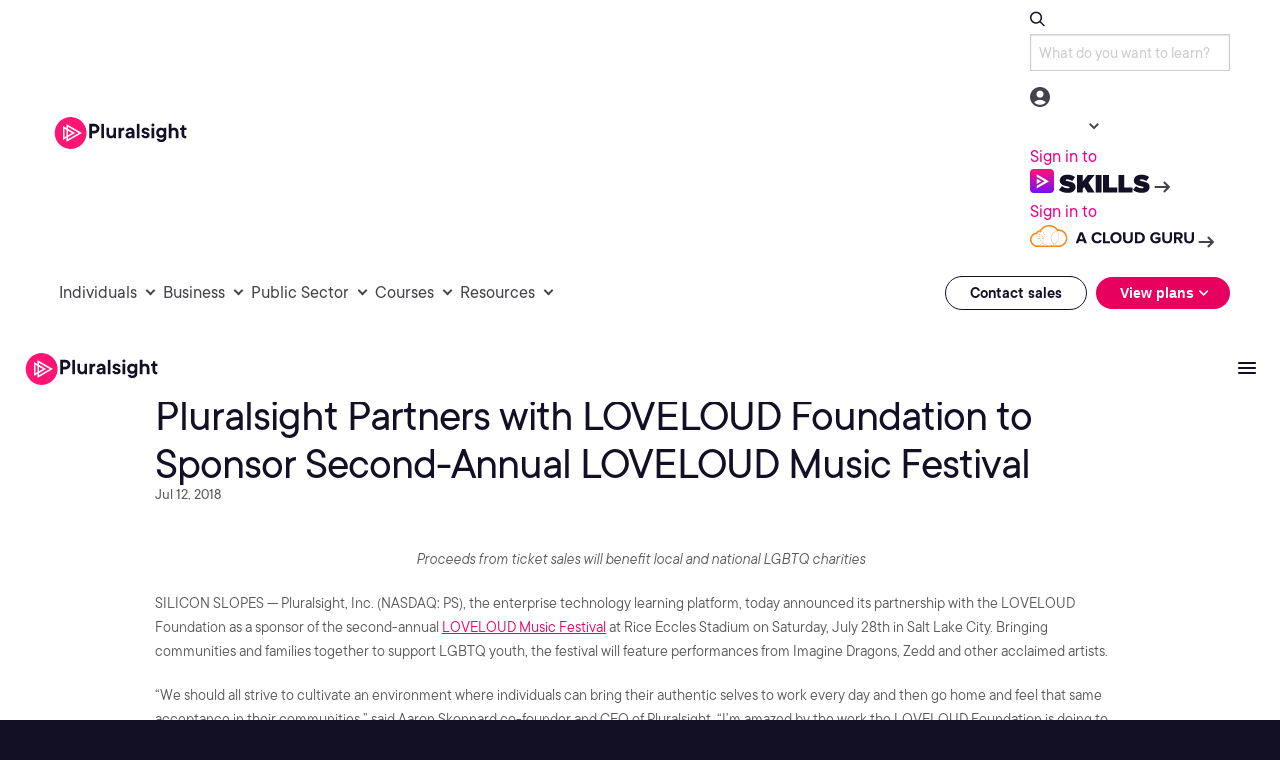

--- FILE ---
content_type: text/html;charset=utf-8
request_url: https://www.pluralsight.com/newsroom/press-releases/pluralsight_partners_with_loveloud_foundation
body_size: 93116
content:


<!DOCTYPE html>
<html lang="en" style="font-size: 10px;">
    <head>
    


    <script defer="defer" type="text/javascript" src="/.rum/@adobe/helix-rum-js@%5E2/dist/rum-standalone.js"></script>
<script>
    const pageUrlPath = window.location.href;
    const typeValue = pageUrlPath.split('.com').length > 1 ? pageUrlPath.split('.com')[1].split('/')[1] : 'Homepage';
    let pageTypeVal = '';

    if (typeValue !== null && typeValue !== undefined) {
        pageTypeVal = typeValue;
    } else {
        pageTypeVal = 'Homepage';
    }

    const getUserType = () => {
        if (document.cookie.indexOf("testSlice=1") > -1) {
            return "Assessment User";    
        } else if (document.cookie.indexOf("ajs_user_id") > -1 && 
                   document.cookie.indexOf("ajs_user_id=null") === -1 && 
                   document.cookie.indexOf("midCheckout=1") == -1) {
            return "customer"; // logged in currently   
        } else {
            return "prospect";   
        }
    };

    window.appEventData = window.appEventData || [];
    appEventData.push({
        "event": "Page Load Started",
        "page": {
            "name": "Pluralsight Partners with LOVELOUD Foundation to Sponsor Second-Annual LOVELOUD Music Festival",
            "type": pageTypeVal
        }
    });

    window.appEventData.push({
        "event": "User Detected",
        "user": {
            "custKey": "",
            "hashedEmail": "",
            "loginStatus": "",
            "segment": "",
            "type": getUserType(),
            "userHandle": ""
        }
    });

    // Click tracking for all buttons and <a> tags
    document.addEventListener("DOMContentLoaded", function () {
        document.body.addEventListener("click", function (event) {
            const target = event.target;
            const isHeaderNav = target.closest(".g3p-main-nav-right") || target.closest('#mobileMainModal') || target.closest(".g3p-main-nav-left");
            const isFooterNav = target.closest(".footer-wrapper");
            let clickedElement = target.closest("a");
            if (!clickedElement) return;
            let isDownload = false;
            let linkId = clickedElement.innerText.trim() || clickedElement.getAttribute("aria-label") || "";
            let linkDestination = clickedElement.tagName === "A" ? clickedElement.href : null;
            const downloadExtensions = /\.(avi|css|csv|doc|docx|eps|exe|jpg?|js|m4v|mov|mp3|pdf|png|ppt|pptx|rar|svg|tab|txt|vsd|vxd|wav|wma|wmv|xls|xlsx|xml|zip)$/i;
            if (downloadExtensions.test(target.href)) {
                isDownload = true;
            }

            if (isDownload) {
                const fileHrefLength = linkDestination.split('/').length;
                appEventData.push({
                    "event": "Download Link Clicked",
                    "linkInfo": {
                        "fileName": linkDestination.split('/')[fileHrefLength-1],
                        "fileType": linkDestination.split('.').pop().split(/[#?]/)[0],
                        "linkContainer": "",
                        "linkId": linkId,
                        "linkRegion": "",
                        "linkDestination": linkDestination
                    }
                });
            } else if(!isHeaderNav && !isFooterNav) {
                appEventData.push({
                    "event": "CTA Link Clicked",
                    "linkInfo": {
                        "linkContainer": "",
                        "linkId": linkId,
                        "linkPage": pageTypeVal,
                        "linkRegion": "",
                        "linkDestination": linkDestination,
                        "type": "cta"
                    },
                });
            }
        });
    });
</script>

    

    

<meta http-equiv="content-type" content="text/html; charset=UTF-8"/>
<meta http-equiv="X-UA-Compatible" content="IE=edge,chrome=1"/>
<meta content='width=device-width, initial-scale=1.0, maximum-scale=1.0, user-scalable=0' name='viewport'/>



<meta name="keywords"/>
<meta name="description"/>
<meta property="og:description"/>
<meta name="twitter:description"/>
<meta name="twitter:card" content="summary_large_image"/>
<meta name="twitter:site" content="@pluralsight"/>
<meta property="og:image" content="https://www.pluralsight.com/content/dam/rebrand2025/hp_images/Pluralsight_socialShare.webp"/>
<meta name="twitter:image" content="https://www.pluralsight.com/content/dam/rebrand2025/hp_images/Pluralsight_socialShare.webp"/>



    <meta name="robots" content="index, follow"/>




   
<!-- be_ixf, sdk, gho-->
<meta name="be:sdk" content="java_sdk_1.6.13" />
<meta name="be:timer" content="36ms" />
<meta name="be:norm_url" content="https://www.pluralsight.com/newsroom/press-releases/pluralsight_partners_with_loveloud_foundation" />
<meta name="be:capsule_url" content="https://ixfd1-api.bc0a.com/api/ixf/1.0.0/get_capsule/f00000000322974/0319829150" />
<meta name="be:api_dt" content="pny_2026; pnm_01; pnd_13; pnh_10; pnmh_35; pn_epoch:1768329357266" />
<meta name="be:mod_dt" content="pny_1969; pnm_12; pnd_31; pnh_16; pnmh_00; pn_epoch:0" />
<meta name="be:orig_url" content="https://www.pluralsight.com/newsroom/press-releases/pluralsight_partners_with_loveloud_foundation" />
<meta name="be:messages" content="72" />
<script>
(function() {
    var beschemascript = document.createElement('script');
    beschemascript.type = "text/javascript";
    beschemascript.async = true;
    beschemascript.setAttribute("id", "be-schema-script");
    beschemascript.setAttribute("data-customerid", "f00000000322974");
    beschemascript.setAttribute("data-testmode", "false");
    beschemascript.setAttribute("data-overwrite", "true");
    beschemascript.setAttribute("src", "https://schema-cf.bc0a.com/corejs/be-schema-v4.js");
    var head = document.head || document.getElementsByTagName("head")[0];
    head.appendChild(beschemascript);
})();
</script>


    

<meta name="publish-date" content="Thu Jul 12, 2018 10:54:00 MST"/>
<meta name="cludo:date" content="2018-07-12T10:54:00.000-06:00"/>




<meta name="unified-tags"/>
    <link rel="canonical" href="https://www.pluralsight.com/newsroom/press-releases/pluralsight_partners_with_loveloud_foundation"/>
    
    
  <script data-cfasync="false" data-prompt='auto' data-privacy-policy="https://www.pluralsight.com/privacy" src="https://transcend-cdn.com/cm/b8abd831-c4a2-4a4f-8fe7-475bb37be895/airgap.js"></script>



<script data-cfasync="false">window.wcmmodedisabled = true;</script>
<script data-cfasync="false">
function getParameterByName(e,n){n||(n=window.location.href),e=e.replace(/[\[\]]/g,"\\$&");var o=new RegExp("[?&]"+e+"(=([^&#]*)|&|#|$)").exec(n);return o&&o[2]?decodeURIComponent(o[2].replace(/\+/g," ")):""}function changeHistoryQueryParam(e,n,o,t,a){if(history.pushState){var i=""==window.location.search?"?":window.location.search;if(-1!==decodeURIComponent(i).indexOf(e+"=")){var d=getParameterByName(e);if(t)if(o){var c=(p=d.split(",")).indexOf(n);if(c>-1&&p.splice(c,1),0===p.length){var r=new RegExp("&?"+e+"=[^&]*","g");i=i.replace(r,"")}else i=i.replace(e+"="+encodeURIComponent(d),e+"="+encodeURIComponent(p.join(",")))}else{var p=[];d?p=d.split(","):d="",-1===p.indexOf(n)&&(p.push(n),i=i.replace(e+"="+encodeURIComponent(d),e+"="+encodeURIComponent(p.join(","))))}else if(o){r=new RegExp("&?"+e+"=[^&]*","g");i=i.replace(r,"")}else i=i.replace(e+"="+encodeURIComponent(d),e+"="+encodeURIComponent(n))}else o||(i+="?"==i?e+"="+encodeURIComponent(n):"&"+e+"="+encodeURIComponent(n));var s=window.location.protocol+"//"+window.location.host+window.location.pathname+(a?decodeURIComponent(i):i);window.history.pushState({path:s},"",s)}}function dtmEventTrigger(e,n){var o=new CustomEvent(e,{bubbles:!0,cancelable:!1,detail:n});document.querySelector("body").dispatchEvent(o)}window.loadRemoteScript=function(e,n,o,t,a){var i=document.createElement("script");i.type=n||"text/javascript",i.id=t||null,1==o&&(i.async=o||1),i.readyState?i.onreadystatechange=function(){"loaded"!=i.readyState&&"complete"!=i.readyState||(i.onreadystatechange=null,a())}:i.onload=function(){a()},i.src=("https:"==document.location.protocol?"https://":"http://")+e,document.getElementsByTagName("head")[0].appendChild(i)};var doNotTrack=document.cookie.indexOf("ps_optout=1")>-1||document.URL.indexOf("dnt=true")>-1,oneHour=36e5,oneYear=24*oneHour*365,trkDate=new Date(Date.now()+oneHour);document.cookie="ps_trk="+(doNotTrack?"0":"1")+"; expires="+trkDate.toUTCString()+"; path=/"+(document.URL.indexOf("pluralsight.com")>-1?"; domain=pluralsight.com":"");var firstVisit=-1==document.cookie.indexOf("fv=");document.cookie="fv="+(firstVisit?"1":"0")+"; expires="+new Date(Date.now()+oneYear).toUTCString()+"; path=/"+(document.URL.indexOf("pluralsight.com")>-1?"; domain=pluralsight.com":""),window.dnbData={},document.cookie.indexOf("ps_trk=1")>-1&&"undefined"!=typeof dnbvid&&dnbvid.getData("api7831","json","T",function(e){window.dnbData=e,window.promoCheck&&!window.promoCheckRan&&window.promoCheck()}),document.addEventListener("at-content-rendering-succeeded",function(){window.targetFinished=!0},!1),document.addEventListener("at-content-rendering-failed",function(){window.targetFinished=!0},!1),document.addEventListener("at-content-rendering-no-offers",function(){window.targetFinished=!0},!1);
</script>

<meta name="featureFlags" content="consentautoprompt|munchkin|b2c_cart|b2b_cart|unified|verbosesearch"/>

    <script data-cfasync="false" src="/etc.clientlibs/pluralsight/clientlibs/clientlib-main/resources/js/separates/jquery.min.js"></script>
    
    
<link rel="stylesheet" href="/etc.clientlibs/pluralsight/clientlibs/clientlib-uber.lc-7a4f23a905f57d8d5c787092bc0acc31-lc.min.css" type="text/css">



    
    
<link rel="stylesheet" href="/etc.clientlibs/pluralsight/clientlibs/clientlib-reskin.lc-ee9965e4c7bf014caefec79f01163537-lc.min.css" type="text/css">



    



<script type="text/javascript" src="https://platform-api.sharethis.com/js/sharethis.js#property=6847e251bfa7c9001322718a&product=inline-share-buttons&source=platform" async="async"></script>
    <script data-cfasync="false">
var appHost=("www-stage.pluralsight.com"==window.location.host||"www-dev.pluralsight.com"==window.location.host||"www-qa.pluralsight.com"==window.location.host)?"https://app-stage.pluralsight.com":"https://app.pluralsight.com",pagePath=window.location.pathname,redirectPath="",appRedirectTag=document.head.querySelector("[name~='appRedirectPath'][content]");if(appRedirectTag&&(redirectPath=appRedirectTag.content.toString()),!window.is404){if(0==pagePath.indexOf("/product/channels")&&(redirectPath="/channels",document.URL.indexOf("cid=")>-1&&(redirectPath="/channels/details/"+getParameterByName("cid"))),pagePath.indexOf("/achievements")>-1&&"URLSearchParams"in window){var urlParams=new URLSearchParams(window.location.search),badgeID=urlParams.get("badge");redirectPath="/achievements/badges/"+badgeID}if(document.cookie.indexOf("www-status-production=")>-1&&-1==document.cookie.indexOf("midCheckout")&&("www.pluralsight.com"==window.location.host||"beta.www.pluralsight.com"==window.location.host)||document.cookie.indexOf("www-status-staging=")>-1&&-1==document.cookie.indexOf("midCheckout")&&("www-stage.pluralsight.com"==window.location.host||"beta.www-stage.pluralsight.com"==window.location.host)){var aidParam=getParameterByName("aid"),vidParam=getParameterByName("vid"),paramsString="";""!==aidParam&&(paramsString+=(paramsString.indexOf("?")>-1?"&":"?")+"aid="+aidParam),""!==vidParam&&(paramsString+=(paramsString.indexOf("?")>-1?"&":"?")+"vid="+vidParam),""!==redirectPath&&-1===document.URL.indexOf("show=home")?window.location=appHost+redirectPath+paramsString:jQuery(document).ready(function(){var a=appHost+"/id/dashboard",t=jQuery(".header_sign_up_link");t.text("My Dashboard"),t.attr("href",a),t.attr("title","My Dashboard"),jQuery(".header_sign_in_link").attr("style","display: none !important")})}else 0!=pagePath.indexOf("/customer/")||"www-stage.pluralsight.com"!=window.location.host&&"beta.www-stage.pluralsight.com"!=window.location.host&&"www.pluralsight.com"!=window.location.host&&"beta.www.pluralsight.com"!=window.location.host||-1!=document.cookie.indexOf("midCheckout")?""!=redirectPath?jQuery(document).ready(function(){jQuery(".sign_in_link").attr("href",appHost+"/id?redirectTo="+encodeURIComponent(redirectPath))}):jQuery(document).ready(function(){jQuery(".sign_in_link").attr("href",appHost+"/id?")}):window.location=appHost+"/id?redirectTo="+encodeURIComponent(document.URL)}
</script>

    



<meta data-customer-type="no-type"/>
<meta data-customer-type-ignore="false"/>

<script data-cfasync="false">
  document.cookie.indexOf("ps_si=")>-1&&(window.selectedInterest=document.cookie.split("ps_si=")[1].split(";")[0]),document.cookie.indexOf("ps_sct=")>-1&&(window.selectedConsumerType=document.cookie.split("ps_sct=")[1].split(";")[0]);var customerType,customerTypeTag=document.head.querySelector("meta[data-customer-type]").getAttribute("data-customer-type"),customerTypeIgnore=document.head.querySelector("meta[data-customer-type-ignore]").getAttribute("data-customer-type-ignore");customerTypeTag&&"true"!==customerTypeIgnore&&"string"==typeof customerTypeTag&&("pluralsight-customer-type:individual"===customerTypeTag?customerType="individual":"pluralsight-customer-type:business"===customerTypeTag&&(customerType="business"),customerType&&"pluralsight-customer-type:escape"!==customerTypeTag&&setSelectedConsumerType(customerType));function setSelectedInterest(e){var t=new Date;t.setTime(t.getTime()+6048e5),document.cookie="ps_si="+e+"; expires="+t.toUTCString()+"; path=/",window.selectedInterest=e}function setSelectedConsumerType(e){var t=new Date;t.setTime(t.getTime()+6048e5),document.cookie="ps_sct="+e+"; expires="+t.toUTCString()+"; path=/",window.selectedConsumerType=e}function setSelectedBusinessType(e){var t=new Date;t.setTime(t.getTime()+6048e5),document.cookie="ps_sbt="+e+"; expires="+t.toUTCString()+"; path=/",window.selectedBusinessType=e}if(document.URL.indexOf("b2c-price=true")>-1?setSelectedConsumerType("individual"):document.URL.indexOf("b2b-price=true")>-1&&setSelectedConsumerType("business"),document.cookie.indexOf("ps_sbt=")>-1&&(window.selectedBusinessType=document.cookie.split("ps_sbt=")[1].split(";")[0]),-1==document.cookie.indexOf("drift_ab")){var driftAbDate=new Date;driftAbDate.setTime(driftAbDate.getTime()+6048e5);var driftAb=0==Math.floor(2*Math.random())?"A":"B";document.cookie="drift_ab="+driftAb+"; expires="+driftAbDate.toUTCString()+"; path=/"}var inflDate=new Date;inflDate.setTime(inflDate.getTime()+18e5);var visNumDate=new Date;if(visNumDate.setTime(visNumDate.getTime()+31536e6),document.cookie.indexOf("ps_infl")>-1){var infl=document.cookie.split("ps_infl=")[1].split(";")[0];document.cookie="ps_infl="+infl+"; expires="+inflDate.toUTCString()+"; path=/"}else{var visNum=1;document.cookie.indexOf("ps_visNum")>-1&&(visNum=parseInt(document.cookie.split("ps_visNum=")[1].split(";")[0])+1),document.cookie="ps_visNum="+visNum+"; expires="+visNumDate.toUTCString()+"; path=/",getParameterByName("aid")||getParameterByName("vid")||""!=document.referrer&&-1==document.referrer.indexOf("pluralsight.com")?document.cookie="ps_infl=1; expires="+inflDate.toUTCString()+"; path=/":document.cookie="ps_infl=0; expires="+inflDate.toUTCString()+"; path=/"}!function(e,a,n,t){var i=e.head;if(i){if(a)return;var o=e.createElement("style");o.id="alloy-prehiding",o.innerText=n,i.appendChild(o),setTimeout(function(){o.parentNode&&o.parentNode.removeChild(o)},t)}}(document,document.location.href.indexOf("mboxEdit")!==-1,"body { opacity: 0 !important }",3000);
</script>






    <script src="https://assets.adobedtm.com/08e39cddbedb/96a8f910572c/launch-02adf5c4ef47.min.js" async></script>






    

     <link rel="icon" sizes="192x192" href="/etc.clientlibs/ps/clientlibs/clientlib-site/resources/ps-favicon.svg" type="image/svg+xml">
     <link rel="apple-touch-icon" href="/etc.clientlibs/ps/clientlibs/clientlib-site/resources/ps-favicon.png">
    <meta name="theme-color" content="#ffffff">
    <title>Pluralsight Partners with LOVELOUD Foundation to Sponsor Second-Annual LOVELOUD Music Festival | Pluralsight</title>
<meta property="og:title" content="Pluralsight Partners with LOVELOUD Foundation to Sponsor Second-Annual LOVELOUD Music Festival"/>
<meta name="twitter:title" content="Pluralsight Partners with LOVELOUD Foundation to Sponsor Second-Annual LOVELOUD Music Festival"/>
<meta name="cludo:content-path" content="/content/pluralsight/en/newsroom/press-releases/pluralsight_partners_with_loveloud_foundation"/>
</head>
    

<body class="mode-disabled press-release-template2 font-loading">
    <div class="site-wrap">
        <div class="nav-context ">
          
    

          <div id="site-promo" style="display:none;">
  <div id="site-promo-content"></div>
  <div class="promo-close-button">&times;</div>
</div>
<script>
  var noDBpromo=true;function showPromoIfPermitted(){if(document.cookie.indexOf("site-promo-closed=1")==-1||window.blockPromoHide){if(jQuery("#site-promo .promo-wrapper-contents").length>-1&&jQuery("#site-promo .promo-wrapper-contents").html()!=undefined&&jQuery("#site-promo .promo-wrapper-contents").html().trim()!=""){jQuery("#site-promo").slideDown(300)}jQuery("#site-promo .promo-close-button").click(function(){var d=new Date();d.setTime(d.getTime()+(12*60*60*1000));document.cookie="site-promo-closed=1; expires="+d.toUTCString()+"; path=/";jQuery("#site-promo").slideUp(300)});window.promoShown=true;if(window.setStickies){window.setStickies()}dtmEventTrigger("ps.promoShown",{})}}function promoCheck(){window.promoCheckRan=true;if(document.URL.indexOf("b2b=true")>-1||document.URL.indexOf("nopromos=true")>-1){var d=new Date();d.setTime(d.getTime()+(7*24*60*60*1000));document.cookie="nopromos=1; expires="+d.toUTCString()+"; path=/; domain=pluralsight.com"}if(document.cookie.indexOf("nopromos=1")==-1&&(window.location.host=='www.pluralsight.com'||window.location.host=='www-preview.pluralsight.com'||window.location.host=='www-dev.pluralsight.com'||window.location.host=='www-qa.pluralsight.com'||window.location.host=='www-stage.pluralsight.com'||window.location.host=='learn.pluralsight.com'||window.location.host=='learn-stage.pluralsight.com'||window.location.host=='learn-dev.pluralsight.com'||window.location.host=='www.javascript.com'||window.location.host=='www-stage.javascript.com'||window.location.host=='www-dev.javascript.com'||window.location.host=='www-preview.javascript.com')){var isStage=false;if(window.location.host.indexOf("-stage.")>-1){isStage=true}var company="none";var audience="none";var mstime=(new Date()).valueOf();if(!noDBpromo&&dnbData.companyName){company=dnbData.companyName;audience=dnbData.industryNaics}jQuery.ajax({url:"/discounts/api/global-promo?company="+encodeURIComponent(company)+"&audience="+encodeURIComponent(audience)+"&time="+mstime,headers:{authorization:"aem"}}).done(function(promoData){if(promoData.campaignId||window.forceCampaignCode){window.globalPromos=promoData.promos;window.campaignCode=window.forceCampaignCode||promoData.campaignId;jQuery.ajax({url:"/content/pluralsight/en/global/promos/"+campaignCode+".html?time="+mstime}).done(function(bannerPage){var domainTransform=function(urlString){if(window.location.host=='learn.pluralsight.com'||window.location.host=='learn-stage.pluralsight.com'||window.location.host=='learn-dev.pluralsight.com'||window.location.host=='www.javascript.com'||window.location.host=='www-preview.javascript.com'||window.location.host=='www-dev.javascript.com'||window.location.host=='www-stage.javascript.com'){if(urlString.indexOf("/jscom")==0&&window.location.hostname.indexOf("javascript.com")>-1){urlString=urlString.substring(6,urlString.length)}else if(urlString.indexOf("/landing-pages")==0&&(window.location.hostname=="learn.pluralsight.com"||window.location.hostname=="learn-stage.pluralsight.com"||window.location.hostname=="learn-dev.pluralsight.com")){urlString=urlString.substring(14,urlString.length)}else{urlString="////";}}return urlString};var blockedPaths=jQuery(bannerPage).find(".promo-block-filters").data("blockedpaths");var blockedPathsArray=blockedPaths?blockedPaths.split(","):[];var isBlocked=false;for(i in blockedPathsArray){var blockedPath=blockedPathsArray[i].trim();if(blockedPath.indexOf("=")==0){blockedPath=blockedPath.substring(1,blockedPath.length);if(window.location.pathname==domainTransform(blockedPath)){isBlocked=true;if(isStage){console.log("Promo banners blocked on page.")}}}else if(window.location.pathname.indexOf(domainTransform(blockedPath))==0){isBlocked=true;if(isStage){console.log("Promo banners blocked on page.")}}}if(!isBlocked){var $banners=jQuery(bannerPage).find(".promo-wrapper-filter");var bannerFound=false;jQuery.each($banners,function(key,item){var allowedPaths=jQuery(item).data("allowedpaths");var allowedPathsArray=allowedPaths?allowedPaths.split(","):[];var isAllowed=false;for(i in allowedPathsArray){var allowedPath=allowedPathsArray[i].trim();if(allowedPath.indexOf("=")==0){allowedPath=allowedPath.substring(1,allowedPath.length);if(window.location.pathname==domainTransform(allowedPath)){isAllowed=true}}else if(window.location.pathname.indexOf(domainTransform(allowedPath))==0){isAllowed=true}}if(isAllowed){$content=jQuery(item);jQuery("#site-promo-content").empty().append($content);jQuery("#site-promo-content img[data-lazysrc], #site-promo-content .lazy-bg").each(function(index,item){if(typeof loadLazysrc!="undefined"){loadLazysrc(item)}});window.blockPromoHide=jQuery(item).data("blockhiding");showPromoIfPermitted();bannerFound=true;return false}});if(!bannerFound){if(isStage){console.log("No allowed banner found on promo config page.")}}}}).fail(function(){if(isStage){console.log("No promo page found for campaign code "+campaignCode)}});window.promoTriggered=true;dtmEventTrigger("ps.promoTriggered",{})}window.promoCheckCompleted=true})}}if(window.dnbData.status||noDBpromo){promoCheck()}setTimeout(function(){if(!window.promoCheckRan){window.promoCheck()}},3000);
</script>

            



    <div class="xfpage--base xfpage page basicpage">

    
    <div id="container-73d01a4274" class="cmp-container">
        


<div class="aem-Grid aem-Grid--12 aem-Grid--default--12 ">
    
    <div class="banner aem-GridColumn aem-GridColumn--default--12"><div id="banner-41417756d0" data-banner-wrapper data-banner-delay="10" data-banner-size="0">
  
</div>


  
    
<link rel="stylesheet" href="/etc.clientlibs/ps/components/custom/banner/clientlibs/banner.lc-773af4ae07310e368f270bf0fc63e7a4-lc.min.css" type="text/css">
<script src="/etc.clientlibs/ps/components/custom/banner/clientlibs/banner.lc-5c177901aeff561d828925b2840cd902-lc.min.js"></script>






    
</div>
<div class="free-form-component aem-GridColumn aem-GridColumn--default--12">
  

  <style>
      body {
  &.nav-height--margin::before {
    @media screen and (min-width: 1248px) {
      content: "";
      display: block;
      height: 13.1rem;
    }

    @media screen and (max-width: 1248px) {
      content: "";
      display: block;
      height: 6.6rem;
    }
  }
  &.nav-height--margin--less::before {
    @media screen and (max-width: 1248px) {
      content: "";
      display: block;
      height: 6.5rem;
    }
  }
}

.free-form-component.has-g3p-nav {
  top: 0;
  position: fixed;
  z-index: 1000;
  width: 100% !important;
}

.free-form-component .mobile-tab-position--fixed {
  top: 0;
  width: 100% !important;

  @media screen and (max-width: 1248px) and (min-width: 640px) {
    position: fixed;
  }
}

.free-form-component.has-g3p-nav__top__promo__scroll {
  position: fixed;
  top: 0;
  z-index: 1000;
  width: 100% !important;
  transition: top 0.3s ease, position 0.3s ease;
}
.g3p-main-nav-header {
  display: flex;
  padding: 10px 50px;
  justify-content: space-between;
  align-items: center;
  align-self: stretch;
  background: var(--Surface-Strong, #fff);

  @media screen and (max-width: 1248px) {
    display: none !important;
  }

  .g3p-search-signin-wrapper {
    display: flex;
    align-items: center;

    .g3p-search-wrapper {
      display: flex;
      width: 598px;
      height: 40px;
      padding: 0px 20px;
      flex-direction: column;
      justify-content: space-between;
      align-items: center;

      .g3p-search-button {
        display: flex;
        padding: 10px 20px;
        align-items: center;
        gap: 10px;
        align-self: stretch;
        border-radius: 999px;
        background: #383461;

        .g3p-search-button-text {
          color: var(--Tertiary-Dark-text-medium, #a5aacf);
          text-align: center;
          font-size: 14px;
          font-style: normal;
          font-weight: 400;
          line-height: 20px;
          width: 100%;
        }
      }

      .g3p-search-button:focus-within {
        background: white;
      }
    }

    .g3p-signin-wrapper {
      display: flex;
      align-items: center;
      gap: 4px;
      cursor: pointer;

      .g3p-signin-button {
        display: flex;
        align-items: center;
        position: relative;
        cursor: pointer;

        .g3p-signin-text {
          color: var(--Links-Neutral, #45424d);
          font-size: var(--size-text-sm, 14px);
          font-style: normal;
          font-weight: 400;
          line-height: var(--line-height-text-sm, 22px); /* 157.143% */
          letter-spacing: var(--letter-spacing-text, 0);
        }

        .g3p-signin-caret {
          width: 24px;
          height: 24px;
        }

        .menu-dropdown-panel-signin {
          top: 43px;
          display: none;
          padding: 20px;
          flex-direction: column;
          align-items: flex-start;
          gap: 12px;
          position: absolute;
          right: 0px;
          border-radius: 0px 0px 16px 16px;
          background: var(--Tertiary-Light-surface-weak, #fff);
          box-shadow: 0px 20px 40px 0px rgba(0, 0, 0, 0.1);
          z-index: 9999;

          .menu-dropdown {
            display: flex;
            justify-content: center;
            align-items: center;

            .menu-dropdown-skills {
              display: flex;
              width: 190px;
              padding: 10px 15px 13px 15px;
              flex-direction: column;
              align-items: flex-start;
              gap: 10px;
              text-decoration: none;

              .menu-dropdown-skills-text {
                color: var(--Text-Strong, #130f25);
                text-align: center;
                font-size: var(--size-text-sm, 14px);
                font-style: normal;
                font-weight: 400;
                line-height: var(--line-height-text-sm, 22px); /* 157.143% */
                letter-spacing: var(--letter-spacing-text, 0);
                /* 157.143% */
              }

              .menu-dropdown-skills-logo-container {
                display: flex;
                gap: 8px;

                .menu-dropdown-skills-logo {
                  display: flex;
                  width: 122.4px;
                  height: 24px;
                  padding-bottom: 0px;
                  justify-content: center;
                  align-items: center;
                  gap: 7.815px;
                }
                .menu-dropdown-skills-caret {
                  transition: transform 0.3s ease; /* Add smooth transition */
                }
              }
            }

            .menu-dropdown-skills:hover {
              .menu-dropdown-skills-caret {
                transform: translateX(5px);
              }
            }

            .menu-dropdown-skills:focus-visible {
              outline: none;
              border-radius: 4px;
              border: 2px solid var(--Links-Pink, #e7005e);
            }

            .menu-dropdown-cloud-guru {
              display: flex;
              width: 226px;
              padding: 10px 15px 13px 15px;
              flex-direction: column;
              align-items: flex-start;
              gap: 10px;
              text-decoration: none;

              .menu-dropdown-cloud-guru-text {
                color: var(--Text-Strong, #130f25);
                text-align: center;
                font-size: var(--size-text-sm, 14px);
                font-style: normal;
                font-weight: 400;
                line-height: var(--line-height-text-sm, 22px); /* 157.143% */
                letter-spacing: var(--letter-spacing-text, 0);
              }

              .menu-dropdown-acg-logo-container {
                display: flex;
                align-items: center;
                gap: 8px;

                .menu-dropdown-acg-caret {
                  margin-top: 2px;
                  align-self: baseline;
                    transition: transform 0.3s ease;
                }
              }
            }

            .menu-dropdown-cloud-guru:hover {
              .menu-dropdown-acg-caret {
                transform: translateX(5px);
              }
            }

            .menu-dropdown-cloud-guru:focus-visible {
              outline: none;
              border-radius: 4px;
              border: 2px solid var(--Links-Pink, #e7005e);
            }
          }
        }

        .g3p-signin-caret {
          transition: transform 0.3s;
        }

        .g3p-signin-caret.rotated {
          transform: rotate(180deg);
        }
      }

      .g3p-signin-button:hover,
      .g3p-signin-button:active {
        .g3p-signin-text {
          color: #130f25;
        }
        .g3p-signin-caret {
          svg path {
            fill: #130f25;
          }
        }
      }
    }

    .g3p-signin-wrapper:focus-visible {
      outline: none;
      border-radius: 4px;
      border: 2px solid var(--Links-Pink, #e7005e);
    }
  }
}

#psMainLogo {
  line-height: 0;
  display: flex;
  width: 143px;
  height: 35px;
  padding: 0 2.513px 0 0.144px;
  justify-content: center;
  align-items: center;
  gap: 8px;
}

a#psMainLogo:focus-visible {
  outline: none;
  border-radius: 4px;
  border: 2px solid var(--Links-Pink, #e7005e);
}

.nav-search {
  #header_searchForm,
  #mobile_header_searchForm {
    display: flex;
    align-items: center;
    position: relative;
  }

  .nav-search-result {
    @media screen and (max-width: 1024px) {
      padding: 0 16px;
      background: #fff;
      border-radius: 0 0 20px 20px;
    }
    .header_dropdown--lists {
      padding-left: 0px;
      margin: 0;
      list-style-type: none;

      li {
        margin: 0;
        padding: 0;
        font-size: 16px;
        font-weight: 500;
        display: flex;
        justify-content: center;
        align-items: center;

        a {
          display: flex;
          padding: var(--padding-8, 8px) var(--padding-12, 12px);
          align-items: center;
          gap: 8px;
          flex: 1 0 0;
          text-decoration: none;
          color: var(--Tertiary-Light-text, #45424d);
          font-size: 14px;
          font-style: normal;
          font-weight: 500;
          line-height: 18px;
          transition: none;
        }
      }
    }

    .header_dropdown--lists > li:last-of-type > a.header_dropdown--resultInfoTitle {
      padding: var(--padding-8, 8px) var(--padding-12, 12px) var(--padding-16, 16px) var(--padding-12, 12px);
    }
  }
}

.g3p-main-nav-header {
  .g3p-search-signin-wrapper {
    .nav-search {
      #header_tabs--search {
        .header_tabs_content--container.g3p_header_tabs_content--container {
          .header_nav--menu.header_nav_search {
            .header_search {
              input[type="text"] {
                color: var(--Text-Weak, #555) !important;
                font-size: 14px !important;
                width: 100% !important;
                background: #fff !important;
                border: none !important;
                outline: none !important;
                margin-left: 10px !important;
                font-style: normal !important;
                font-weight: 400 !important;
                line-height: 20px !important;
                -webkit-appearance: unset;
                box-shadow: none;
                display: unset;
                height: unset;
                margin: 0px;
                padding: 0;
                transition: unset;
              }

              input[type="text"]::placeholder {
                color: var(--Text-Weak, #555) !important;
              }

              input[type="text"]:focus {
                background-color: white !important;
                color: #4e6583 !important;
                outline: none !important;
              }
            }
          }
          &:hover {
            background-color: #f7f5f4;
            .header_nav--menu.header_nav_search {
              .header_search {
                input[type="text"] {
                  background-color: #f7f5f4 !important;
                }
              }
            }
          }
        }
      }
    }
  }
}

.g3p-nav-mobile--container.g3p-nav-mobile_view {
  #mobileMainModal {
    .nav-search {
      #mobile_header_tabs--search {
        .header_tabs_content--container.g3p_header_tabs_content--container {
          .header_nav--menu.header_nav_search {
            .header_search {
              input[type="text"] {
                width: 100% !important;
                background: #fff !important;
                border: none !important;
                outline: none !important;
                margin-left: 10px !important;
                color: var(--Tertiary-Dark-text-medium, #555) !important;
                font-size: 14px !important;
                font-style: normal !important;
                font-weight: 400 !important;
                line-height: 20px !important;
                -webkit-appearance: unset;
                box-shadow: none;
                display: unset;
                height: unset;
                margin: 0px;
                padding: 0;
                transition: unset;
              }

              input[type="text"]::placeholder {
                color: #555 !important;
              }

              input[type="text"]:focus {
                background-color: white !important;
                color: #4e6583 !important;
                outline: none !important;
              }
            }
          }
        }
      }
    }
  }
}

.header_nav--menu.header_nav_search {
  position: relative;
}

#header-search-results-all {
  border-bottom-left-radius: 20px;
  border-bottom-right-radius: 20px;
  border: 1px solid #130f25;
  box-shadow: rgba(0, 0, 0, 0.08) 0px 12px 16px 0px;
  padding: 0 var(--margin-16, 16px);
  align-items: flex-start;
  align-self: stretch;
  display: block;
  background: var(--Button-Surface-Outlined, #fff);
  border-top: 0px;
  position: absolute;
  z-index: 9999;
  top: 100%;
  right: 0%;
  width: 598px;
  display: none;
}

#mobile_header-search-results-all {
  position: absolute;
  z-index: 9999;
  top: 100%;
  right: 0%;
  width: 100%;
  display: none;
  border-radius: 0 0 20px 20px;
  outline: none;
  box-shadow: -1px 0 0 0 #130f25, 1px 0 0 0 #130f25, 0 1px 0 0 #130f25;
  border-top: 0;
}

#header_dropdown--resultList {
  border-top: 1px solid var(--Tertiary-Light-border, #130f25);
  width: 100%;
}

.header_dropdown--resultInfo {
  display: flex;
  align-items: center;
  justify-content: space-between;
}

.header_dropdown--resultInfo {
  position: relative;
}

.header_dropdown--resultInfoTitle:hover {
  color: var(--CTAs-Text-Link-On-Light, #130f25) !important;
  background: var(--Tertiary-Light-surface-weak, #f7f5f4);
  border-radius: 8px;
  padding-right: 30px;
  /* Add space for the arrow */
  background-image: url("/content/dam/ps-nav-assets/g3p-nav-updates/Arrow2.png");
  background-repeat: no-repeat;
  background-position: right 2% center;
  /* Position the arrow to the right */
}
.header_dropdown--resultInfoTitle:focus-within {
  outline: none;
  border-radius: 4px;
  outline: 2px solid var(--Links-Pink, #e7005e);
}

.nav-search.section {
  @media screen and (min-width: 1248px) {
    position: relative;
    margin-right: 20px;
  }

  #header_tabs--search,
  #mobile_header_tabs--search {
    display: flex;
    width: 598px;
    flex-direction: column;
    align-items: center;

    .header_tabs_content--container.g3p_header_tabs_content--container {
      display: flex;
      padding: 10px 16px;
      align-items: center;
      gap: 10px;
      align-self: stretch;
      width: 598px;
      border-radius: 20px;
      border: 1px solid var(--Button-Stroke-Strong, #130f25);

      .header_nav--menu.header_nav_search {
        width: 100%;
      }
    }

    .header_tabs_content--container.g3p_header_tabs_content--container:focus-within {
      background-color: white;
      color: white;
    }
  }
}

.g3p-nav-desktop_view {
  @media screen and (max-width: 1248px) {
    display: none !important;
  }
}

.g3p-main-nav--container {
  display: flex;
  padding: 0px 50px;
  justify-content: space-between;
  align-items: center;
  align-self: stretch;
  height: 71px;
  background: var(--Surface-Strong, #fff);
}

.g3p-main-nav-left ul {
  display: flex;
  list-style-type: none;
  padding: 0;
  margin: 0;
  gap: 30px;
}

button.g3p-main-nav__btn.active {
  .g3p-main-nav__header {
    color: #130f25;
  }
}

button.g3p-main-nav__btn {
  background: transparent !important;
  display: flex !important;
  justify-content: center !important;
  align-items: center !important;
  border: none !important;
  padding: 0 !important;
  height: 71px !important;
  position: relative !important;
  box-shadow: none !important;
  color: var(--Tertiary-Dark-text-medium, #a5aacf) !important;
}

button.g3p-main-nav__btn:focus-visible {
  padding-right: 3px !important;
  height: 40px !important;
  margin-top: 15px;
  outline: none;
  border-radius: 4px;
  outline: 2px solid var(--Links-Pink, #e7005e);
}

button.g3p-main-nav__btn:hover {
  color: #130f25 !important;
  box-shadow: none !important;
}

button.g3p-main-nav__btn:hover .g3p-main-nav__chevron {
  border-color: #130f25 !important;
}

button.g3p-main-nav__btn.active::after {
  content: "" !important;
  position: absolute !important;
  display: block !important;
  width: 100% !important;
  height: 5px !important;
  background: #ff1675 !important;
  bottom: 0 !important;
}
button.g3p-main-nav__btn.active .g3p-main-nav__chevron {
  transform: rotate(-135deg) !important;
  margin-top: 3px !important;
  border-color: #130f25 !important;
}

.g3p-main-nav-right ul {
  display: flex;
  list-style-type: none;
  padding: 0;
  justify-content: center;
  margin: 0;
  gap: 20px;
  align-items: center;
}

.g3p-main-mav__list {
  display: flex;
  gap: 30px;
}

.g3p-main-nav__header {
  font-family: "PS TT Commons Regular", Helvetica, Roboto, Arial, sans-serif;
  color: var(--Links-Neutral-hover, #45424d);
  font-size: var(--size-text-md, 16px);
  font-style: normal;
  font-weight: 400;
  line-height: var(--line-height-text-md, 24px); /* 150% */
  letter-spacing: var(--letter-spacing-text, 0);
  cursor: pointer;
  margin-right: 2px;
  transition: background-color 0.3s ease, border-color 0.3s ease;
}
.g3p-main-nav__header:hover {
  color: #130f25;
}

.g3p-main-nav__chevron {
  display: inline-block;
  width: 7px;
  height: 7px;
  margin-left: 8px;
  border-right: 2px solid #45424d;
  border-bottom: 2px solid #45424d;
  transform: rotate(45deg);
  transition: transform 0.3s ease;
  margin-top: -4px;
}

.g3p-main-bar--wrapper {
  height: 90px;
  max-width: 100%;
  padding-left: 50px;
  padding-right: 50px;
  margin: auto;
}

.g3p-nav-modal {
  display: none;
  position: absolute;
  background: white;
  border-radius: 0px 0px 16px 16px;
  background: var(--Tertiary-Light-surface, #fff);
  z-index: 9999;
  padding: 32px;
  gap: 24px;
  align-items: flex-start;
}

.g3p-nav-modal ul {
  list-style-type: none;
  padding: 0;
  margin: 0;
}
.g3p-nav-modal.show {
  display: block;
}

.g3p-nav-modal--main_container {
  display: flex;
  gap: 24px;

  .g3p-nav-modal--main_wrapper {
    display: flex;
    flex-direction: column;
    align-items: flex-start;
  }
  .g3p-nav-modal--main_wrapper a:focus-visible {
    outline: none;
    border-radius: 4px;
    border: 2px solid var(--Links-Pink, #e7005e);
  }
}

.g3p-modal-subheader--text {
  color: var(--Primary-Dark-Blue, #130f25);
  font-size: 14px;
  font-weight: 600;
  line-height: 24px;
}

.g3p-modal-subheader--separator {
  width: 248px;
  height: 1px;
  background: #130f25;
  margin-bottom: 16px;
}

.g3p-modal-subheader--container {
  display: flex;
  justify-content: flex-start;
  align-items: center;
  gap: 10px;
  margin-bottom: 8px;
}

.g3p-modal-subheader--list {
  display: flex;
  flex-direction: column;
  width: 100%;

  li {
    width: 100%;
  }

  li a {
    display: flex;
    width: 100%;
    padding: var(--padding-8, 8px) var(--padding-12, 12px);
    align-items: center;
    gap: var(--margin-8, 8px);
    border-radius: 8px;
    background: var(--Button-Surface-Outlined, #fff);
  }
}

.g3p-modal-subheader--item {
  color: var(--Links-Neutral, #45424d);
  font-size: 14px;
  font-weight: 500;
  line-height: 18px;
  align-self: stretch;
}

span.g3p-modal-subheader--item span.cloud-guru {
  font-size: 12px;
  color: #555;
  font-weight: 500;
  line-height: 20px;
}

.g3p-modal-subheader--image {
  padding: 3px;
  gap: 10px;
  display: flex;
  width: 28px;
  height: 28px;
  flex-direction: column;
  justify-content: center;
  align-items: center;
  border-radius: 3px;

  svg {
    width: 18px;
    height: 18px;
    aspect-ratio: 1 / 1;
  }

  svg path {
    fill: #ff1675;
  }
}

/* Style for the modal background */
.g3p-modal-overlay {
  position: fixed;
  top: 0;
  left: 0;
  width: 100%;
  height: 100%;
  background: #130f25;
  opacity: 0.5;
  backdrop-filter: blur(2px);
  z-index: 99;
  display: none;
}

/* Show overlay when modal is active */
.g3p-modal-overlay.active {
  display: block;
}

.g3p-modal-subheader--arrow {
  background-repeat: no-repeat;
  background-size: contain;
  display: block;
  position: absolute;
  right: 20px;
  top: 50%;
  transition: 0.3s all;
  opacity: 0;
  transform: translateY(-50%);
}

.g3p-nav-modal a {
  display: flex !important;
  width: 248px;
  flex-direction: column;
  align-items: flex-start;
  gap: var(--margin-8, 8px);
  position: relative !important;
  align-self: stretch !important;
  text-decoration: none !important;
}

.g3p-nav-modal a:hover {
  border-radius: 8px;
  background: var(--Button-Surface-Outlined-hover, #f7f5f4);
  .g3p-modal-subheader--item {
    color: #130f25 !important;
  }
}

.g3p-nav-modal a:hover .g3p-modal-subheader--arrow {
  opacity: 1 !important;
  right: 10px !important;
}

.g3p-margin_20 {
  margin: 20px 0;
}

.g3p-sidp-btn--container {
  display: flex;
  padding: 8px;
  align-items: center;
  gap: 12px;
  align-self: stretch;
}

.g3p-sidp-btn--logo {
  width: 28px;
  height: 28px;
}

.g3p-sidp-btn--text {
  // font-family: "PS Commons";
  font-size: 14px;
  margin-left: 10px;
  max-width: 135px;
  font-weight: 500;
  line-height: 18px;
}

.course--padding {
  padding: 4px 12px !important;
}

.g3p-nav-course--sub_container {
  display: flex;
  flex-direction: column;
  gap: 24px;
}

.g3p-nav-course--sub_container a:focus-visible {
  outline: none;
  border-radius: 4px;
  border: 2px solid var(--Links-Pink, #e7005e);
}

.g3p-nav-modal--left_updated {
  left: 50% !important;
  transform: translateX(-50%);

  @media screen and (min-width: 2036px) {
    left: 35% !important;
  }
}

.g3p-separator--extra_width {
  width: 356px;
}
.g3p-nav--anchor_btn {
  gap: 7px !important;
  flex-direction: row !important;
  color: var(--Links-Pink, #e7005e) !important;
  font-size: 14px !important;

  font-weight: 600 !important;
  line-height: 20px !important;
  padding: 12px 0 0 0 !important;
  margin-top: 16px !important;
  max-width: max-content !important;

  @media screen and (min-width: 1440px) {
    padding: 0 !important;
    margin-top: 24px !important;
  }
}

a.g3p-nav--anchor_btn:hover {
  cursor: pointer !important;
  background: transparent !important;
  color: #b7094a !important;

  .g3p-nav-resource--right_cta-image svg path {
    fill: #b7094a !important;
  }

  .g3p-nav-resource--right_cta-image svg {
    transform: translateX(3px);
    transition: transform 0.3s ease;
  }
}

a.g3p-nav--anchor_btn:focus-visible {
  outline: none;
  border-radius: 4px;
  border: 2px solid var(--Links-Pink, #e7005e);
}

.g3p-nav-resource--container {
  display: flex;
}

.g3p-nav-resource--left {
  padding: 32px 0 32px 32px;
}

.g3p-nav-resource--right {
  border-bottom-right-radius: 16px;
  display: flex;
  padding: var(--padding-32, 32px) var(--margin-32, 32px);
  align-items: flex-start;
  gap: 56px;
  align-self: stretch;
  background: #fff;
  flex-direction: column;
  flex-shrink: 0;

  .g3p-nav-resource--right-contents {
    display: flex;
    width: 321px;
    flex-direction: column;
    align-items: flex-start;
    gap: var(--margin-8, 8px);
  }
}

.g3p-nav-modal.show.g3p-no-padding {
  padding: 0;
  transform: translateX(-50%);
  left: 51% !important;
  display: grid;
  grid-template-columns: unset;
  grid-template-rows: 1fr;
  grid-template-areas: unset;

  @media screen and (min-width: 2236px) {
    left: 33% !important;
  }
}

.g3p-nav-resource--right_header {
  color: var(--Primary-Dark-Blue, #130f25);
  font-size: var(--size-text-sm, 14px);
  font-style: normal;
  font-weight: 600;
  line-height: var(--line-height-text-md, 28px); /* 171.429% */
  letter-spacing: var(--letter-spacing-text, 0);
}

.g3p-nav-resource--right_separator {
  height: 1px;
  background: var(--Button-Stroke-Strong, #130f25);
  width: 100%;
  margin-bottom: 16px;
}

a.g3p-nav-resource--right_img {
  width: 100%;
  padding: 0 !important;
}

a.g3p-nav-resource--right_img:focus-visible {
  outline: none;
  border-radius: 8px;
  border: 2px solid var(--Links-Pink, #e7005e);
}

.g3p-nav-resource--right_image {
  max-width: 100%;
  border-radius: 8px;
}

.g3p-nav-resource--right_title {
  color: var(--Primary-Dark-Blue, #130f25);
  font-size: var(--size-text-sm, 14px);
  font-style: normal;
  font-weight: 600;
  line-height: var(--line-height-text-md, 24px);
  margin-top: 10px;
}

.g3p-nav-resource--right p {
  margin-top: unset;
  color: var(--Tertiary-Light-text-medium, #555);
  font-size: var(--size-text-sm, 14px);
  font-style: normal;
  font-weight: 400;
  line-height: var(--line-height-text-sm, 22px);
  letter-spacing: var(--letter-spacing-text, 0);
  margin-bottom: 10px;
}

a.g3p-nav-resource--right_cta {
  color: var(--CTAs-Text-Link-On-Light, #d60056) !important;
  flex-direction: row !important;
  font-size: 14px;
  font-weight: 600;
  line-height: 20px;
  gap: 7px !important;
}

a.g3p-nav-resource--right_cta:hover {
  cursor: pointer;
  background: transparent;
  color: #b7094a !important;

  .g3p-nav-resource--right_cta-image svg path {
    fill: #b7094a !important;
  }
  .g3p-nav-resource--right_cta-image svg {
    transform: translateX(3px);
    transition: transform 0.3s ease;
  }
}

a.g3p-nav-resource--right_cta:focus-visible {
  outline: none;
  border-radius: 4px;
  border: 2px solid var(--Links-Pink, #e7005e);
}

.g3p-nav-resource--right_cta:hover::after {
  transform: rotate(-45deg) translate(3px, 3px);
}

.g3p-nav-get-started,
.g3p-nav-contact-sales {
  padding: 10px 34px !important;
  border-radius: 999px !important;
  text-decoration: none !important;
  cursor: pointer !important;
  font-size: 14px;
}

.g3p-nav-contact-sales {
  display: flex;
  max-width: 366px;
  flex-direction: column;
  justify-content: center;
  align-items: center;
  padding: 4px 24px !important;
  background: #fff;
  font-weight: 600 !important;
  border: 1px solid var(--Button-Stroke-Strong, #130f25);
  line-height: var(--line-height-text-md, 24px);
  letter-spacing: var(--letter-spacing-text, 0);
  color: var(--Button-Text-Outlined, #130f25) !important;
  text-align: center;
  position: relative;
  z-index: 2;
  transition: all 275ms ease-in-out;

  &::after {
    content: "";
    height: 100%;
    left: 0;
    top: 0;
    width: 0px;
    position: absolute;
    transition: all 0.3s ease;
    -webkit-transition: all 0.7s ease;
    z-index: -1;
  }
}

.g3p-nav-contact-sales:focus-visible {
  outline: none;
  border-radius: 30px;
  border: 2px solid var(--Links-Pink, #e7005e);
}

.g3p-nav-contact-sales:hover::after {
  width: 100%;
  border-radius: 999px;
  background: #F7F5F4;
}
.g3p-nav-get-started {
  border: none !important;
  display: flex !important;
  padding: var(--padding-4, 4px) var(--padding-16, 16px) var(--padding-4, 4px) var(--padding-24, 24px) !important;
  justify-content: center !important;
  align-items: center !important;
  border-radius: 999px !important;
  background: var(--CTAs-Button-Pink, #e7005e) !important;
  text-decoration: none !important;
  cursor: pointer !important;
  position: relative !important;
  z-index: 2;
  transition: all 275ms ease-in-out !important;
  gap: 4px;
  max-width: 366px;

  &::after {
    content: "";
    height: 100%;
    left: 0;
    top: 0;
    width: 0px;
    position: absolute;
    transition: all 0.3s ease;
    -webkit-transition: all 0.7s ease;
    z-index: -1;
  }
}

.g3p-nav-get-started:focus-visible {
  outline: none;
  outline-offset: 2px;
  outline: #e7005e solid 2px;
}

.g3p-nav-get-started:hover::after {
  width: 100%;
  border-radius: 999px;
  background: #b7094a;
}

.g3p-nav-get-started svg {
  display: flex;
  width: 20px;
  flex-direction: column;
  align-items: flex-start;
  gap: 8.333px;
  transition: transform 0.3s ease;
}

.g3p-nav-get-started.active svg {
  transform: rotate(180deg);
}

.g3p-nav-get-started--text {
  // font-family: "PS TT Commons Regular", Helvetica, Roboto, Arial, sans-serif;
  color: var(--Button-Text-Solid, #fff);
  text-align: center;
  font-size: var(--size-text-sm, 14px);
  font-style: normal;
  font-weight: 600;
  line-height: var(--line-height-text-md, 24px); /* 171.429% */
  letter-spacing: var(--letter-spacing-text, 0);
  gap: 8px;
}

.g3p-nav-get-started--text.g3p-arrow-icon.rotated {
  svg {
    transform: rotate(180deg);
  }
}

.get-started__content {
  position: absolute;
  transform: translate(28%, 72%);
  background-color: #fff;
  border-radius: 16px;
  box-shadow: 0px 4px 8px rgba(0, 0, 0, 0.1);
  z-index: 1000;
  border-top-left-radius: 0px;
  border-top-right-radius: 0px;
}

.get-started__content::before {
  content: "";
  position: absolute;
  top: -10px;
  right: 26%;
  transform: translateX(-50%);
  border-width: 0 10px 10px;
  border-style: solid;
  border-color: transparent transparent white transparent;
}
.get-started__content ul {
  gap: 12px !important;
  display: flex !important;
  align-items: flex-start !important;
  flex-direction: column !important;
  padding: 24px !important;
  width: max-content !important;
}

.get-started__item {
  color: var(--Primary-Dark-Blue, #130f25);
  font-size: 16px;
  display: flex;
  gap: 8px;
  align-items: center;
  font-weight: 700;
  line-height: 22px;
}

.get-started__text {
  color: var(--Primary-Dark-Blue, #130f25);
  font-size: 14px;
  font-weight: 600;
  line-height: 24px;
  letter-spacing: 0;
}

.get-started__text:hover {
  color: #d60056;
}

.get-started__icon {
  display: flex;
  gap: 8px;
  justify-content: flex-start;
  align-items: center;
  text-decoration: none !important;
}

.get-started__icon:focus-visible {
  outline: none;
  border-radius: 4px;
  border: 2px solid var(--Links-Pink, #e7005e);
}

.get-started__icon img {
  border-radius: 3px;
  background: var(--Primary-Pink, #ff1675);
  width: 28px;
  height: 28px;
  object-fit: scale-down;
}

.get-started__mobile-button {
  display: flex;
  justify-content: center;
  align-items: center;
}

/* Mobile View CSS */
.g3p-nav-mobile_view {
  @media screen and (min-width: 1249px) {
    display: none !important;
  }
}

.g3p-nav-mobile-header {
  display: flex;
  height: 66px;
  padding: 12px 24px;
  justify-content: space-between;
  align-items: center;
  align-self: stretch;
  background: #fff;
  position: sticky;
  top: 0;
  z-index: 1000;
}

.g3p-nav-mobile-header.removed {
  z-index: unset;
}

a.g3p-nav-mobile-logo {
  display: flex;
  align-items: center;
  gap: 8px;
}

.g3p-nav-mobile-logo img {
  width: 182px;
}

#menuIcon {
  cursor: pointer;
  transition: transform 0.3s ease;
}

#menuIcon:hover {
  transform: scale(1.1);
}

.g3p-nav-mobile__main-modal {
  width: 100%;
}

.mobile-nav--search-box-container {
  display: flex;
  padding: 10px 20px 20px 20px;
  flex-direction: column;
  align-items: center;
  gap: 10px;
  align-self: stretch;
  background: var(--neutral-surface-300, #2a2753);
}

.mobile-nav--search-box {
  display: flex;
  padding: 10px 20px;
  align-items: center;
  gap: 10px;
  align-self: stretch;
  border-radius: 999px;
  background: #383461;
}

.mobile-nav--search-input {
  color: var(--Tertiary-Dark-text-medium, #a5aacf);
  // font-family: "PS Commons";
  font-size: 16px;
  font-weight: 400;
  line-height: 20px;
  background: transparent;
  width: 100%;
  border: none;
}

.mobile-nav--search-input:focus {
  color: #4e6583;
  outline: none;
}

a.mobile-nav--signin {
  display: flex;
  align-items: center;
  text-decoration: none;
}

a.mobile-nav--signin:focus,
a.mobile-nav--contact:focus {
  text-decoration: none;
  cursor: pointer;
}
.mobile-nav--signin img {
  margin-right: 8px;
}

.mobile-nav--signin-and-contact {
  display: flex;
  height: 48px;
  padding: 0px 24px;
  align-items: center;
  gap: 24px;
  background: var(--neutral-surface-300, #fff);
  justify-content: end;
  position: sticky !important;
  top: 136px;
  z-index: 8;
}

.mobile-nav--signin-chevron {
  margin-top: 6px !important;
}

.mobile-nav--signin-chevron.rotated {
  transform: rotate(-180deg) !important;
  margin-top: -6px !important;
}

.mobile-nav--signin-text {
  color: var(--Links-Neutral, #45424d);
  font-size: var(--size-text-sm, 14px);
  font-style: normal;
  font-weight: 400;
  line-height: var(--line-height-text-sm, 22px); /* 157.143% */
  letter-spacing: var(--letter-spacing-text, 0);
}
.mobile-nav--signin-text.rotated {
  color: #130f25 !important;
}

.g3p-mobile-contact-sales--block {
  width: 100%;
  display: flex;
  justify-content: center;
}

.g3p-mobile-contact-sales--block .g3p-nav-contact-sales-mobile {
  display: flex;
  max-width: 366px;
  flex-direction: column;
  justify-content: center;
  align-items: center;
  align-self: stretch;
  color: #130f25 !important;
  background: transparent;
  border: 2px solid #130f25;
  font-size: 16px;
  border-radius: 999px !important;
  text-decoration: none !important;
  cursor: pointer !important;
  width: 100%;
  text-align: center;
  font-weight: 600;
  padding: 12px 32px !important;
}

.mobile-nav--signin-and-contact ul {
  list-style-type: none;
  display: flex;
  gap: 24px;
}

a.mobile-nav--contact {
  display: flex;
  text-decoration: none;
  color: var(--Tertiary-Dark-text-medium, #a5aacf) !important;
}

a.g3p-sign-in--modal_item {
  text-decoration: none;
  display: flex;
  padding: 12px 0;
  align-items: center;
  justify-content: space-between;
  border-bottom: 1px solid #130f25;
}

a.g3p-sign-in--modal_item:last-child {
  border-bottom: none;
}

.g3p-sign-in--modal_item img {
  width: 18px;
  height: 18px;
}

.g3p-sign-in--modal {
  position: absolute;
  top: 0;
  left: 0;
  width: 100%;
  background-color: white;
  z-index: 1000;
  padding: 0 24px;
}

.g3p-signin--subheader {
  color: var(--Primary-Dark-Blue, #130f25);
  font-size: 16px;
  font-weight: 500;
  line-height: 28px;
}

.g3p-right-chevron {
  display: inline-block;
  width: 7px;
  height: 7px;
  border-right: 2px solid #130f25;
  border-bottom: 2px solid #130f25;
  transform: rotate(-45deg);
  transition: transform 0.3s ease;
}

.g3p-dis-flex {
  display: flex;
  gap: 10px;
  align-items: center;
}

.g3p-signin-modal-overlay {
  height: 100vh;
  position: absolute;
  top: 48px;
  left: 0;
  right: 0;
  bottom: 0;
  background: rgba(19, 15, 37, 0.8);
  z-index: 999;
}

.g3p-mobile-navs {
  display: flex;
  padding: 16px 0 132px 0;
  flex-direction: column;
  align-items: flex-start;
  @media screen and (min-width: 640px) and (max-width: 1249px) {
    position: absolute;
    width: 414px;
    overflow-y: scroll;
    background: white;
    height: calc(100vh - 190px);
  }
}

.g3p-mobile-navs-header {
  display: flex;
  padding: 12px 0;
  margin: 0 24px;
  align-items: center;
  gap: 8px;
  justify-content: space-between;
  align-self: stretch;
  border-bottom: 1px solid #130f25;
}

.g3p-mobile-navs-header--chevron {
  display: inline-block;
  width: 7px;
  height: 7px;
  border-right: 2px solid #130f25;
  border-bottom: 2px solid #130f25;
  transform: rotate(45deg);
}

.g3p-mobile-navs-header--chevron.rotated {
  transform: rotate(-135deg);
  transition: transform 0.3s ease;
  border-color: #130f25;
}

.g3p-mobile-navs-header--text {
  color: var(--Primary-Dark-Blue, #130f25);
  font-size: 16px;
  font-style: normal;
  font-weight: 400;
  line-height: 24px;
  letter-spacing: 0;
}

.g3p-mobile--full_width {
  width: 100%;

  @media screen and (min-width: 640px) and (max-width: 1249px) {
    background: #fff;
  }
}

.g3p-header--focused_bg {
  background: var(--Tertiary-Light-surface-weak, #130f25);

  .g3p-mobile-navs-header--text {
    color: #fff;
  }

  .g3p-mobile-navs-header--chevron {
    border-right: 2px solid #fff;
    border-bottom: 2px solid #fff;
  }
}

.g3p-header--focused_border {
  border: none;
}

.g3p-mobile-navs-subheaders {
  background: #fff;
  display: flex;
  padding-top: 10px;
  flex-direction: column;
  align-items: center;
  gap: 16px;
  align-self: stretch;
}

.g3p-mobile-subnav_header {
  display: flex;
  padding: 0 var(--padding-24, 24px);
  flex-direction: column;
  align-items: flex-start;
  align-self: stretch;
}

.g3p-mobile--separator {
  height: 1px;
  background: #130f25;
  width: 100%;
}

.g3p-mobile-display-flex-col {
  display: flex;
  flex-direction: column;
  width: 100%;
}

.g3p-mobile-subnav_header a {
  padding: var(--margin-8, 8px) var(--margin-16, 12px);
  flex-direction: column;
  align-items: flex-start;
  gap: var(--margin-8, 8px);
  align-self: stretch;
  text-decoration: none !important;
  color: #130f25 !important;
  display: flex !important;
}

.g3p-mobile-subnav_header .g3p-mobile-subnav_header-title {
  display: flex;
  padding: var(--margin-8, 8px) 0 var(--margin-16, 16px) 0;
  flex-direction: column;
  align-items: flex-start;
  gap: var(--margin-8, 8px);
  align-self: stretch;
}

body.add--no__scroll {
  overflow: hidden !important;
}
.g3p-mobile-sidp-btn--text {
  font-size: 14px;
  font-weight: 500;
  line-height: 18px;
}

.g3p-no--margin {
  margin: 0;
}

.g3p-mobile-anchor {
  align-self: baseline;
}

.g3p-mobile-anchor_btn {
  text-decoration: none;
  display: flex;
  padding: 0 var(--padding-24, 24px);
  align-items: center;
  gap: var(--margin-4, 4px);
  align-self: stretch;
}

.g3p-mobile-anchor_btn span {
  color: var(--Links-Pink, #e7005e);
  font-size: var(--size-text-sm, 14px);
  font-style: normal;
  font-weight: 600;
  line-height: var(--line-height-text-md, 24px);
  letter-spacing: var(--letter-spacing-text, 0);
  display: flex;
  align-items: center;
  text-decoration: none;
}

.g3p-mobile-featured_resource {
  display: flex;
  padding: 0px 24px;
  flex-direction: column;
  align-items: flex-start;
  gap: 8px;
  margin-bottom: 20px;
}

.g3p-mobile-featured_resource--text {
  color: var(--Primary-Dark-Blue, #130f25);
  font-size: 16px;
  font-weight: 700;
  line-height: 22px;
}

.g3p-mobile-fr-separateor {
  height: 1px;
  background: #c2d1e2;
  width: 100%;
  margin-bottom: 14px;
}

.g3p-mobile-featured_resource img {
  border-radius: 8px;
  width:100%;
  max-width: 100%;
  margin: 10px 0;
}

.g3p-mobile-fr-title {
  color: var(--Primary-Dark-Blue, #130f25);
  font-family: "PS Commons Bold";
  font-size: 14px;
  font-weight: 700;
  line-height: 16px;
}

.g3p-mobile-featured_resource p {
  color: var(--Tertiary-Light-text-medium, #3e5674);
  font-size: 12px;
  font-weight: 500;
  line-height: 20px;
}

.g3p-mobile--nomargin {
  padding-left: 0;
}

.g3p-mobile-get-started {
  display: flex;
  position: fixed;
  background: white;
  bottom: 0;
  padding: 16px 24px;
  flex-direction: column;
  justify-content: flex-end;
  align-items: flex-start;
  gap: 12px;
  width: 100%;
  z-index: 99;

  @media screen and (min-width: 640px) and (max-width: 1249px) {
    max-width: 414px;
  }

  @media screen and (max-width: 639px) {
    align-items: center;
  }
}

.g3p-mobile-get-started--block {
  display: flex;
  max-width: 366px;
  padding: 12px 24px 12px 32px;
  justify-content: center;
  align-items: center;
  border-radius: 999px;
  width: 100%;
  background: var(--Button-Surface-Solid, #130f25);
}

.g3p-arrow-icon {
  display: flex;
  align-items: center;
}

.g3p-mobile-get-started-modal {
  position: fixed;
  width: 100%;
  bottom: 60px;
  z-index: 9;
}

.g3p-mobile-get-started-modal--block {
  border-radius: 20px;
  max-width: 366px;
  display: flex;
  padding: var(--padding-24, 24px) var(--padding-24, 24px) var(--padding-12, 12px) var(--padding-24, 24px);
  flex-direction: column;
  align-items: flex-start;
  flex: 1 0 0;
  gap: 12px;
  background: #fff;
  border-bottom-left-radius: 0;
  border-bottom-right-radius: 0;
}

.g3p-mobile-overlay {
  position: fixed;
  top: 0;
  left: 0;
  width: 100%;
  height: 100%;
  background: #130f25;
  opacity: 0.5;
  z-index: 999;
  display: none;
}

.g3p-mobile-overlay.show {
  display: block;
}

.g3p-mobile-get-started-modal.show .g3p-mobile-get-started-modal--content {
  bottom: 143px;

  @media screen and (max-width: 639px) {
    left: 7%;
    max-width: 366px;
    border-radius: 16px 16px 0 0;
  }
}

.g3p-mobile-get-started-modal--content {
  position: fixed;
  bottom: -100%;
  left: 0;
  width: 100%;
  // background: #fff;
  z-index: 1001;
  transition: bottom 0.3s ease-in-out;

  @media screen and (min-width: 640px) and (max-width: 1249px) {
    border-radius: 16px 16px 0 0;
    right: 0;
    max-width: 414px;
    left: calc(100vw - 391px);
  }
}

.g3p-nav-mobile--container.g3p-nav-mobile_view {
  .g3p-nav-mobile__main-modal {
    @media screen and (min-width: 640px) and (max-width: 1249px) {
      max-width: 414px;
      position: relative;
      z-index: 100;
      background: #fff;
      left: calc(100% - 414px);
      top: 6.6rem;
    }
    .nav-search.section {
      padding: var(--padding-8, 8px) var(--padding-24, 24px);
      background: var(--neutral-surface-300, #fff);
      display: flex;
      width: 100%;
      height: 70px;
      flex-direction: column;
      align-items: center;
      gap: 10px;
      position: sticky;
      top: 66px;
      z-index: 9;

      #header_tabs--search,
      #mobile_header_tabs--search {
        display: flex;
        flex-direction: column;
        align-items: center;
        align-self: stretch;
        border-radius: 20px;
        width: unset;

        .header_tabs_content--container.g3p_header_tabs_content--container {
          width: unset;
          position: relative;
        }

        #header_search--form {
          padding: 0px;
          gap: 0px;
        }
      }
    }
  }
}

.g3p-nav-desktop_view,
.g3p-nav-mobile_view {
  button {
    font-family: inherit;
    font-weight: unset;
    font-size: unset;
    line-height: unset;
    padding: unset;
    white-space: unset;
    border-radius: unset;
    color: unset;
    background: unset;
    position: unset;
    text-align: unset;
    text-decoration: unset;
    display: unset;
    transition: unset;
    margin: unset;
    letter-spacing: unset;
    text-transform: unset;
  }

  ul,
  li {
    margin: unset;
    padding: unset;
  }

  a {
    color: unset;
    word-break: unset;
  }
}

.menu-dropdown-panel--overlay {
  position: fixed;
  display: block;
  top: 131px;
  left: 0;
  width: 100%;
  height: 100%;
  opacity: 0.5;
  background: var(--Brand-Inky-Blue, #130f25);
  backdrop-filter: blur(2px);
  z-index: 99;
}

.g3p-nav-icon-container {
  display: flex;
  width: 28px;
  height: 28px;
  flex-direction: column;
  justify-content: center;
  align-items: center;
  border-radius: 3px;
  padding: 3px;
}

.g3p-nav-user-icon {
  margin-right: 8px;
  display: flex;
}

.g3p-main-container--overlay {
  @media screen and (min-width: 640px) and (max-width: 1249px) {
    height: 100vh;
    width: 100vw;
    z-index: 9;
    position: fixed;
    background: rgba(19, 15, 37, 0.7);
    display: flex;
    top: 0;
  }
}

.g3p-menu-btn{border:0;background:transparent;padding:0;display:inline-flex;align-items:center;cursor:pointer}
.is-hidden { display: none !important; }

  </style>
  

  
    <div class="g3p-main-nav-header">
  <a id="psMainLogo" href="/" aria-label="Pluralsight" data-aa-title="PN-Pluralsight" tabindex="0">
    <svg xmlns="http://www.w3.org/2000/svg" width="36" height="36" viewBox="0 0 36 36" fill="none">
      <path
        d="M33.485 19.6594C34.4014 10.9108 28.0522 3.07577 19.3036 2.15935C10.5551 1.24293 2.72004 7.59213 1.80362 16.3407C0.887196 25.0893 7.23641 32.9243 15.985 33.8407C24.7335 34.7572 32.5686 28.4079 33.485 19.6594Z"
        fill="#FF1675" />
      <path
        d="M9.97119 25.0059L13.4773 22.9812V26.9279L28.9412 18.0013L13.4773 9.07471V13.0214L9.97119 10.9968V25.0059ZM15.0803 15.7982L18.8978 18.0013L15.0803 20.2045V15.7982ZM15.0803 22.0582L15.1258 22.0316L22.1038 18.0013L15.0803 13.9445V11.8515L25.7314 18.0013L15.0803 24.1512V22.0582ZM11.5742 13.7735L13.4735 14.8713V21.1313L11.5742 22.2291V13.7735Z"
        fill="white" />
    </svg>
    <svg xmlns="http://www.w3.org/2000/svg" width="98" height="20" viewBox="0 0 98 20" fill="none">
      <path
        d="M0.144409 15.2236V0.835976H5.50025C8.24734 0.835976 10.4213 3.00993 10.4213 5.63845C10.4213 8.26696 8.24734 10.4212 5.50025 10.4212H2.8915V15.2236H0.144409ZM2.8915 7.8124H5.50025C6.64652 7.8124 7.67421 6.78471 7.67421 5.63845C7.67421 4.49218 6.64652 3.46449 5.50025 3.46449H2.8915V7.8124Z"
        fill="#130F25" />
      <path d="M12.3562 15.2236V0.835976H14.965V15.2236H12.3562Z" fill="#130F25" />
      <path
        d="M21.6996 15.3422C19.1897 15.3422 17.4901 13.6228 17.4901 10.8955V4.72934H20.0988V10.5397C20.0988 11.9232 21.0277 12.8323 22.2728 12.8323C23.5376 12.8323 24.4467 11.9232 24.4467 10.5397V4.72934H27.0752V15.2236H25.1187L24.6641 14.1959C24.6641 14.1959 23.419 15.3422 21.6996 15.3422Z"
        fill="#130F25" />
      <path
        d="M29.5912 15.2236V4.72934H31.528L31.9825 5.85584C31.9825 5.85584 32.8917 4.61076 34.4925 4.61076C34.947 4.61076 35.283 4.72934 35.283 4.72934V7.45666C35.283 7.45666 34.947 7.35785 34.3739 7.35785C33.1288 7.35785 32.1999 8.26696 32.1999 9.63062V15.2236H29.5912Z"
        fill="#130F25" />
      <path
        d="M40.0657 15.3422C37.7929 15.3422 36.5281 14.0774 36.5281 12.3777C36.5281 10.3223 38.0103 8.84009 42.8128 8.84009C42.8128 7.69382 42.1211 7.00211 41.0934 7.00211C39.7297 7.00211 39.5123 8.14838 39.5123 8.14838H36.8838C37.1012 6.21158 38.702 4.61076 41.3306 4.61076C43.7219 4.61076 45.4413 6.33016 45.4413 8.72151V15.2236H43.5045L43.05 14.1959C43.05 14.1959 41.9037 15.3422 40.0657 15.3422ZM40.54 13.2868C41.9037 13.2868 42.8128 12.3777 42.8128 11.1129V10.6583C39.7297 10.6583 39.1566 11.2314 39.1566 12.1406C39.1566 12.7137 39.7297 13.2868 40.54 13.2868Z"
        fill="#130F25" />
      <path d="M47.849 15.2236V0.835976H50.4578V15.2236H47.849Z" fill="#130F25" />
      <path
        d="M56.7379 15.3422C53.9908 15.3422 52.6271 13.9588 52.4097 11.9232H54.9196C55.0185 12.5951 55.5916 13.1682 56.5205 13.1682C57.4296 13.1682 58.0027 12.5951 58.0027 12.022C58.0027 10.5397 52.6271 11.4488 52.6271 7.8124C52.6271 6.093 54.1093 4.61076 56.4019 4.61076C58.9118 4.61076 60.2755 5.97442 60.5126 7.8124H58.0027C57.8841 7.35785 57.311 6.78471 56.5205 6.78471C55.7102 6.78471 55.2556 7.23927 55.2556 7.8124C55.2556 9.29465 60.6115 8.38554 60.6115 12.1406C60.6115 13.86 59.1292 15.3422 56.7379 15.3422Z"
        fill="#130F25" />
      <path
        d="M62.575 15.2236V4.72934H65.1837V15.2236H62.575ZM63.9386 3.46449C63.1283 3.46449 62.4564 2.79254 62.4564 1.98224C62.4564 1.19171 63.1283 0.5 63.9386 0.5C64.7292 0.5 65.4209 1.19171 65.4209 1.98224C65.4209 2.79254 64.7292 3.46449 63.9386 3.46449Z"
        fill="#130F25" />
      <path
        d="M72.2741 19.0972C68.3807 19.0972 67.5902 15.6782 67.5902 15.6782H70.2187C70.2187 15.6782 70.6733 16.7059 72.2741 16.7059C73.7563 16.7059 74.6654 15.7968 74.6654 14.5319V13.7414C74.6654 13.7414 73.6378 14.8876 71.9184 14.8876C69.2898 14.8876 67.1357 12.7137 67.1357 9.7492C67.1357 6.78471 69.2898 4.61076 71.9184 4.61076C73.7563 4.61076 74.8828 5.75702 74.8828 5.75702L75.3374 4.72934H77.294V14.5319C77.294 17.279 75.456 19.0972 72.2741 19.0972ZM72.2741 12.3777C73.6378 12.3777 74.784 11.2314 74.784 9.7492C74.784 8.26696 73.6378 7.12069 72.2741 7.12069C70.8907 7.12069 69.7444 8.26696 69.7444 9.7492C69.7444 11.2314 70.8907 12.3777 72.2741 12.3777Z"
        fill="#130F25" />
      <path
        d="M79.8099 15.2236V0.835976H82.4187V5.75702C82.4187 5.75702 83.3475 4.61076 85.3831 4.61076C87.6757 4.61076 89.3951 6.33016 89.3951 9.05749V15.2236H86.7666V9.39346C86.7666 8.0298 85.8575 7.12069 84.5926 7.12069C83.3475 7.12069 82.4187 8.0298 82.4187 9.39346V15.2236H79.8099Z"
        fill="#130F25" />
      <path
        d="M96.1234 15.3422C94.068 15.3422 92.5858 13.86 92.5858 11.5674V7.12069H90.9849V4.94673H91.6767C92.4672 4.94673 92.9217 4.49218 92.9217 3.70165V2.2194H95.2143V4.72934H97.4871V7.12069H95.2143V11.4488C95.2143 12.3777 95.7874 12.9508 96.6965 12.9508C97.1511 12.9508 97.3685 12.8323 97.3685 12.8323V15.105C97.3685 15.105 96.8151 15.3422 96.1234 15.3422Z"
        fill="#130F25" />
    </svg>
  </a>
  <div class="g3p-search-signin-wrapper">
    <div class="nav-search section">
      <div id="header_tabs--search" class="nav-search-container nav-dropdown-container header_tabs_content--container">
        <div class="header_tabs_content--container g3p_header_tabs_content--container">
          <div class="header_nav--menu header_nav_search">
            <div class="header_search search-button__component">
              <form id="header_searchForm" class="header_search--form" data-gtm-form-interact-id="0">
                <svg xmlns="http://www.w3.org/2000/svg" width="15" height="16" viewBox="0 0 15 16" fill="none">
                  <path fill-rule="evenodd" clip-rule="evenodd"
                    d="M14.6389 14.7298C14.7866 14.582 14.7866 14.3426 14.639 14.1949L10.8271 10.3823C11.6508 9.32639 12.1024 8.03667 12.1024 6.67594C12.1024 5.05955 11.4723 3.5414 10.3294 2.39775C9.18648 1.2541 7.66758 0.624756 6.05119 0.624756C4.43479 0.624756 2.91516 1.2541 1.77299 2.39775C0.629347 3.5414 0 5.05955 0 6.67594C0 8.29234 0.629347 9.81197 1.77299 10.9541C2.91516 12.0978 4.43479 12.7271 6.05119 12.7271C7.41191 12.7271 8.70163 12.2764 9.75756 11.4526L13.5694 15.2645C13.7171 15.4121 13.9565 15.4121 14.1043 15.2645L14.6389 14.7298ZM9.25979 9.88538C8.40284 10.7423 7.26298 11.2143 6.05119 11.2143C4.83866 11.2143 3.69954 10.7423 2.84259 9.88538C1.98481 9.02833 1.5128 7.88847 1.5128 6.67594C1.5128 5.46416 1.98481 4.32429 2.84259 3.46734C3.69954 2.60956 4.83866 2.13755 6.05119 2.13755C7.26298 2.13755 8.40284 2.60956 9.25979 3.46734C10.1176 4.32429 10.5896 5.46416 10.5896 6.67594C10.5896 7.88847 10.1176 9.02833 9.25979 9.88538Z"
                    fill="#130F25" />
                </svg>
                <input type="text" name="q" class="header_search--input" placeholder="What do you want to learn?"
                  autocomplete="off" data-gtm-form-interact-id="0">
              </form>
              <a href="/search" class="hidden header_search--url"></a>
            </div>
          </div>
          <div id="header-search-results-all" class="header_tabs_content--container nav-search-item">
            <div id="search-menu__results-dropdown" class="nav-search-result">
              <div id="header_dropdown--resultList"></div>
            </div>
          </div>
        </div>
      </div>
      <script id="header-search-categories-templates-partial" type="text/x-handlebars-template">
          {{#compare this.name '===' 'courses'}}
          <ul class="header_dropdown--lists">
            <li class="first li-list">{{{this.name}}}</li>
            {{#each this.results}}
            <li><a href="{{formatCourseURL this.courseName 'course'}}">{{{this.title}}}</a></li>
            {{/each}}
            <li class="last li-list"><a class="view-all-link" data-tab-param="{{mapResultSetNameToTabName this.name}}" data-categories="{{this.name}}">See more results</a></li>
          </ul>
          {{/compare}}
        </script>
    </div>
    <div class="g3p-signin-wrapper" tabindex="0">
      <svg xmlns="http://www.w3.org/2000/svg" width="20" height="20" viewBox="0 0 20 20" fill="none">
        <path fill-rule="evenodd" clip-rule="evenodd"
          d="M10 19.9999C15.5229 19.9999 20 15.5228 20 10C20 4.47716 15.5229 0 10 0C4.47716 0 0 4.47716 0 10C0 15.5228 4.47716 19.9999 10 19.9999ZM13.5713 7.14286C13.5713 9.1153 11.9723 10.7143 9.9999 10.7143C8.02746 10.7143 6.42847 9.1153 6.42847 7.14286C6.42847 5.17042 8.02746 3.57143 9.9999 3.57143C11.9723 3.57143 13.5713 5.17042 13.5713 7.14286ZM9.9999 12.8571C12.269 12.8571 14.3134 13.819 15.7477 15.3572C14.3134 16.8954 12.269 17.8571 9.99997 17.8571C7.73091 17.8571 5.68651 16.8954 4.25223 15.3571C5.68651 13.819 7.73089 12.8571 9.9999 12.8571Z"
          fill="#45424D" />
      </svg>
      <div class="g3p-signin-button">
        <span class="g3p-signin-text" data-aa-title="UN-Sign In">Sign in</span>
        <span class="g3p-signin-caret">
          <svg xmlns="http://www.w3.org/2000/svg" width="24" height="24" viewBox="0 0 24 24" fill="none">
            <path
              d="M11.6464 15.0564L7.35348 10.7635C7.15822 10.5683 7.15822 10.2517 7.35348 10.0564L8.05686 9.35305C8.25193 9.15798 8.56814 9.15776 8.76348 9.35256L11.9999 12.58L15.2364 9.35256C15.4317 9.15776 15.7479 9.15798 15.943 9.35305L16.6464 10.0564C16.8416 10.2517 16.8416 10.5683 16.6464 10.7635L12.3535 15.0564C12.1582 15.2517 11.8416 15.2517 11.6464 15.0564Z"
              fill="#45424D" />
          </svg>
        </span>
        <div class="menu-dropdown-panel--overlay hidden"></div>
        <div class="menu-dropdown-panel-signin">
          <div class="menu-dropdown">
            <a href="https://app.pluralsight.com/id" data-aa-title="UN-Skills Sign In" class="menu-dropdown-skills" onclick="updateAnalytics('Sign in', 'Sign in to Skills', 'https://app.pluralsight.com/id')">
              <div class="menu-dropdown-skills-text"> Sign in to</div>
              <div class="menu-dropdown-skills-logo-container">
                <span class="menu-dropdown-skills-logo">
                  <svg xmlns="http://www.w3.org/2000/svg" width="24" height="24" viewBox="0 0 24 24" fill="none">
                    <rect x="4.52441" y="3.14752" width="16.7213" height="17.9016" fill="white" />
                    <path
                      d="M0 3.61309V20.3869C0 22.3811 1.61891 24 3.61309 24H20.3869C22.3811 24 24 22.3811 24 20.3869V3.61309C24 1.61891 22.3811 0 20.3869 0H3.61309C1.61891 0 0 1.61891 0 3.61309ZM6.77672 9.7309L11.3149 12.3491L6.77672 14.9673V9.72654V9.7309ZM6.77672 19.4051V16.8611L14.5964 12.3447L6.77672 7.83709V5.29309L18.9993 12.3491L6.77672 19.4051Z"
                      fill="url(#paint0_linear_6009_3217)" />
                    <defs>
                      <linearGradient id="paint0_linear_6009_3217" x1="11.9617" y1="0" x2="11.9617" y2="24"
                        gradientUnits="userSpaceOnUse">
                        <stop stop-color="#FF1675" />
                        <stop offset="1" stop-color="#770EF7" />
                      </linearGradient>
                    </defs>
                  </svg>
                  <svg xmlns="http://www.w3.org/2000/svg" width="92" height="19" viewBox="0 0 92 19" fill="none">
                    <path
                      d="M0.81543 15.9197L3.94415 12.1931C5.8467 13.6462 8.02415 14.244 10.0751 14.244C11.1267 14.244 11.5761 13.9691 11.5761 13.4935V13.4455C11.5761 12.9437 11.0263 12.6688 9.14997 12.2935C5.2227 11.4906 1.7667 10.3648 1.7667 6.6644V6.6164C1.7667 3.28695 4.36743 0.712402 9.19797 0.712402C12.5754 0.712402 15.0801 1.51531 17.1049 3.11676L14.2511 7.07022C12.5972 5.87022 10.6205 5.34222 8.99724 5.34222C8.12015 5.34222 7.72306 5.64331 7.72306 6.06658V6.11458C7.72306 6.59022 8.1987 6.89131 10.0489 7.2404C14.5303 8.06512 17.5325 9.36549 17.5325 12.8957V12.9437C17.5325 16.6222 14.5041 18.8738 9.80015 18.8738C6.24815 18.8738 3.04525 17.8746 0.81543 15.9197Z"
                      fill="#130F25" />
                    <path
                      d="M18.8848 1.03094H24.7408V7.58512L29.7197 1.03094H36.5269L30.4222 8.63676L36.6535 18.5466H29.6717L26.2418 12.9917L24.7408 14.82V18.5466H18.8848V1.03094Z"
                      fill="#130F25" />
                    <path d="M37.7012 1.03094H43.5572V18.5466H37.7012V1.03094Z" fill="#130F25" />
                    <path d="M45.1064 1.03094H50.9624V13.5415H59.1966V18.5466H45.1064V1.03094Z" fill="#130F25" />
                    <path d="M60.4707 1.03094H66.3267V13.5415H74.5609V18.5466H60.4707V1.03094Z" fill="#130F25" />
                    <path
                      d="M74.8838 15.9197L78.0125 12.1931C79.9151 13.6462 82.0925 14.244 84.1434 14.244C85.1951 14.244 85.6445 13.9691 85.6445 13.4935V13.4455C85.6445 12.9437 85.0947 12.6688 83.2183 12.2935C79.2911 11.4906 75.8351 10.3648 75.8351 6.6644V6.6164C75.8351 3.28695 78.4358 0.712402 83.2663 0.712402C86.6438 0.712402 89.1485 1.51531 91.1732 3.11676L88.3194 7.07022C86.6656 5.87022 84.6889 5.34222 83.0656 5.34222C82.1885 5.34222 81.7914 5.64331 81.7914 6.06658V6.11458C81.7914 6.59022 82.2671 6.89131 84.1172 7.2404C88.5943 8.06512 91.6009 9.36549 91.6009 12.8957V12.9437C91.6009 16.6222 88.5725 18.8738 83.8685 18.8738C80.3165 18.8738 77.1136 17.8746 74.8838 15.9197Z"
                      fill="#130F25" />
                  </svg>
                </span>
                <span class="menu-dropdown-skills-caret">
                  <svg xmlns="http://www.w3.org/2000/svg" width="16" height="12" viewBox="0 0 16 12" fill="none">
                    <path
                      d="M12.4914 6.98867H1.39509C1.11312 6.98867 0.876762 6.89393 0.686018 6.70443C0.495274 6.51494 0.399902 6.28012 0.399902 6C0.399902 5.71988 0.495274 5.48506 0.686018 5.29557C0.876762 5.10607 1.11312 5.01132 1.39509 5.01132H12.4914L9.65512 2.1936C9.45608 1.99587 9.36071 1.76517 9.369 1.50153C9.3773 1.23788 9.47267 1.00719 9.65512 0.809455C9.85416 0.61172 10.0905 0.508733 10.3642 0.500494C10.6379 0.492255 10.8742 0.587003 11.0733 0.784738L15.6262 5.30793C15.7257 5.4068 15.7962 5.5139 15.8377 5.62925C15.8792 5.74459 15.8999 5.86818 15.8999 6C15.8999 6.13182 15.8792 6.25541 15.8377 6.37075C15.7962 6.4861 15.7257 6.5932 15.6262 6.69207L11.0733 11.2153C10.8742 11.413 10.6379 11.5077 10.3642 11.4995C10.0905 11.4913 9.85416 11.3883 9.65512 11.1905C9.47267 10.9928 9.3773 10.7621 9.369 10.4985C9.36071 10.2348 9.45608 10.0041 9.65512 9.8064L12.4914 6.98867Z"
                      fill="#45424D" />
                  </svg>
                </span>
              </div>
            </a>
            <a href="https://app.pluralsight.com/id/signin/sso?redirectTo=&alias=Acg-oidc" data-aa-title="UN-A Cloud Guru Sign In" class="menu-dropdown-cloud-guru" onclick="updateBlogAnalytics('Sign in', 'Sign in to A Cloud Guru', 'https://app.pluralsight.com/id/signin/sso?redirectTo=&alias=Acg-oidc')">
              <div class="menu-dropdown-cloud-guru-text"> Sign in to</div>
              <div class="menu-dropdown-acg-logo-container">
                <span class="menu-dropdown-acg-logo">
                  <svg xmlns="http://www.w3.org/2000/svg" width="164" height="24" viewBox="0 0 164 24" fill="none">
                    <path
                      d="M54.291 19.1916L53.61 17.3452H48.9733L48.2924 19.1916H45.6836L49.8563 8.31836H52.7421L56.9148 19.1916H54.291ZM51.2867 10.6313L49.6059 15.3109H52.9775L51.2867 10.6313Z"
                      fill="#130F25" />
                    <path
                      d="M61.5518 13.7633C61.5518 10.4063 64.0637 8.13867 67.3218 8.13867C69.6885 8.13867 71.0655 9.42607 71.8283 10.7957L69.8504 11.7743C69.6086 11.3068 69.2463 10.9133 68.8015 10.6348C68.3567 10.3564 67.8456 10.2033 67.3218 10.1915C65.3439 10.1915 63.9252 11.7021 63.9252 13.7633C63.9252 15.8244 65.3522 17.3334 67.3301 17.3334C67.8537 17.3214 68.3645 17.1684 68.8092 16.8903C69.254 16.6122 69.6164 16.2192 69.8588 15.7523L71.8366 16.7123C71.0738 18.0669 69.6969 19.3862 67.3301 19.3862C64.0637 19.3862 61.5518 17.1051 61.5518 13.7633Z"
                      fill="#130F25" />
                    <path d="M73.0273 19.1916V8.31836H75.3457V17.1539H79.9156V19.1916H73.0273Z" fill="#130F25" />
                    <path
                      d="M80.3408 13.7633C80.3408 10.4869 82.7243 8.13867 85.999 8.13867C89.2737 8.13867 91.6321 10.4869 91.6321 13.7633C91.6321 17.0397 89.2504 19.3862 85.9923 19.3862C82.7343 19.3862 80.3408 17.0397 80.3408 13.7633ZM89.272 13.7633C89.272 11.7256 87.9919 10.1931 85.999 10.1931C84.0061 10.1931 82.7076 11.7256 82.7076 13.7633C82.7076 15.8009 83.9878 17.3334 85.999 17.3334C88.0102 17.3334 89.272 15.7841 89.272 13.7633Z"
                      fill="#130F25" />
                    <path
                      d="M93.0859 14.8393V8.31836H95.4226V14.7738C95.4226 16.2844 96.2989 17.3335 97.968 17.3335C99.637 17.3335 100.497 16.2895 100.497 14.7738V8.31836H102.847V14.8393C102.847 17.5248 101.259 19.3863 97.968 19.3863C94.6766 19.3863 93.0859 17.5282 93.0859 14.8393Z"
                      fill="#130F25" />
                    <path
                      d="M104.899 19.1916V8.31836H109.157C112.545 8.31836 114.896 10.487 114.896 13.7466C114.896 17.0397 112.545 19.1916 109.174 19.1916H104.899ZM112.55 13.7466C112.55 11.8398 111.382 10.356 109.179 10.356H107.201V17.1539H109.157C111.302 17.1539 112.55 15.6046 112.55 13.7466Z"
                      fill="#130F25" />
                    <path
                      d="M120.184 13.7633C120.184 10.3241 122.777 8.13867 125.955 8.13867C128.192 8.13867 129.602 9.28004 130.412 10.5674L128.519 11.6114C128.241 11.181 127.861 10.8262 127.414 10.5786C126.967 10.3309 126.466 10.1979 125.955 10.1915C123.977 10.1915 122.55 11.7021 122.55 13.7616C122.55 15.8211 123.977 17.3317 125.955 17.3317C126.791 17.3273 127.599 17.0306 128.24 16.4925V15.1967H125.388V13.1825H130.542V17.3485C129.97 18.0018 129.263 18.5224 128.471 18.8742C127.679 19.2261 126.821 19.4007 125.955 19.3862C122.777 19.3862 120.184 17.1857 120.184 13.7633Z"
                      fill="#130F25" />
                    <path
                      d="M132.244 14.8393V8.31836H134.581V14.7738C134.581 16.2844 135.457 17.3335 137.126 17.3335C138.795 17.3335 139.652 16.2895 139.652 14.7738V8.31836H142.002V14.8393C142.002 17.5248 140.413 19.3863 137.123 19.3863C133.833 19.3863 132.244 17.5282 132.244 14.8393Z"
                      fill="#130F25" />
                    <path
                      d="M150.168 19.1915L148.047 15.3277H146.361V19.1882H144.058V8.31836H149.115C151.368 8.31836 152.762 9.80214 152.762 11.823C152.762 13.7298 151.552 14.7738 150.383 15.0591L152.832 19.1999L150.168 19.1915ZM150.395 11.8062C150.395 10.9099 149.699 10.356 148.791 10.356H146.359V13.29H148.791C149.699 13.29 150.395 12.7361 150.395 11.8062Z"
                      fill="#130F25" />
                    <path
                      d="M154.241 14.8393V8.31836H156.578V14.7738C156.578 16.2844 157.453 17.3335 159.122 17.3335C160.791 17.3335 161.65 16.2895 161.65 14.7738V8.31836H164V14.8393C164 17.5248 162.413 19.3863 159.122 19.3863C155.83 19.3863 154.241 17.5282 154.241 14.8393Z"
                      fill="#130F25" />
                    <path
                      d="M12.7634 17.2145C12.7501 17.2615 12.7367 17.3069 12.7217 17.3522L13.2224 17.52C13.3362 17.1543 13.4172 16.7791 13.4644 16.3988L12.9203 16.4022C12.8869 16.6763 12.8345 16.9478 12.7634 17.2145Z"
                      fill="#F68922" />
                    <path
                      d="M12.9203 13.1102C12.7617 12.7619 12.5712 12.4293 12.3511 12.1166L11.9238 12.4187C12.1254 12.7054 12.2997 13.0106 12.4446 13.3301L12.9203 13.1102Z"
                      fill="#F68922" />
                    <path
                      d="M11.6116 11.2439C11.3393 10.9765 11.0432 10.7349 10.7269 10.5222L10.4365 10.9586C10.7262 11.1539 10.9977 11.3753 11.2477 11.6199L11.6116 11.2439Z"
                      fill="#F68922" />
                    <path
                      d="M12.2952 18.401L12.2702 18.448H12.2618L12.1316 18.3087L12.1199 18.297H12.1049H12.0932L12.0832 18.2852L12.0715 18.2701L12.0549 18.2516L12.0415 18.2365L12.0281 18.2214V18.2114H12.0181H11.8512V18.2013C11.7744 18.109 11.701 18.015 11.6276 17.9193L11.1836 18.0519C11.4079 18.3442 11.6475 18.6244 11.9013 18.8912L12.1466 18.6562C12.0549 18.8072 11.9647 18.9616 11.8596 19.1043L11.8212 19.1564H11.8112H11.7728L12.1817 19.492C12.418 19.1921 12.6269 18.8713 12.8059 18.5336L12.2952 18.401Z"
                      fill="#F68922" />
                    <path
                      d="M10.1514 20.6499L10.4167 21.1031C10.748 20.9085 11.0603 20.6832 11.3498 20.43L11.0059 20.0339C10.7408 20.2655 10.4547 20.4718 10.1514 20.6499Z"
                      fill="#F68922" />
                    <path
                      d="M25.537 7.61005C25.8517 7.46369 26.1763 7.33974 26.5084 7.23911L26.5451 7.22904L26.3782 6.65332L26.3415 6.66339C25.9814 6.77187 25.6294 6.90592 25.2883 7.06455L25.2549 7.08133L25.5069 7.62684L25.537 7.61005Z"
                      fill="#F68922" />
                    <path
                      d="M24.5503 8.17743L24.5686 8.16065H24.6004V8.14219L24.6538 8.11029L24.3199 7.60675L24.2882 7.62857C23.9742 7.83518 23.6753 8.06404 23.3936 8.31339L23.3652 8.33857L23.7608 8.7884L23.7892 8.7649C23.8326 8.72462 23.8776 8.68769 23.9227 8.64909L23.9377 8.63566H23.9477L23.9644 8.61216L23.9928 8.59538V8.58363L24.0262 8.57356V8.55341H24.0362H24.0612V8.53663L24.1063 8.51817V8.50642H24.1197V8.49467H24.1447V8.4762H24.1614L24.2148 8.43424L24.2332 8.42249H24.2432L24.2549 8.41242L24.2732 8.40067L24.2866 8.3906C24.2866 8.3906 24.2966 8.38221 24.2866 8.38221H24.2982H24.3083L24.3416 8.36207H24.3683V8.34192H24.3951H24.4084V8.32682L24.4718 8.2815L24.5503 8.17743Z"
                      fill="#F68922" />
                    <path
                      d="M22.4408 10.3728L22.4609 10.3392C22.6178 10.0885 22.7895 9.84753 22.9749 9.61744L22.9866 9.59562H23.0067V9.58051H23.0334V9.55701L23.0534 9.53016H23.0734V9.50834L23.0968 9.48484L22.6378 9.09375L22.6144 9.12228C22.3702 9.40997 22.147 9.71514 21.9468 10.0354L21.9268 10.0673L22.4091 10.3593L22.4408 10.3728Z"
                      fill="#F68922" />
                    <path
                      d="M21.626 12.2862V12.2425L21.6344 12.2106C21.7251 11.8876 21.8366 11.5708 21.9682 11.2623L21.9832 11.2287L21.4374 10.9854L21.4224 11.0206C21.2712 11.3662 21.1451 11.7224 21.0452 12.0864L21.0352 12.1234L21.5743 12.2727L21.626 12.2862Z"
                      fill="#F68922" />
                    <path
                      d="M21.364 14.3158C21.364 14.1681 21.364 14.0136 21.364 13.8542V13.8173C21.374 13.6393 21.3907 13.4564 21.4124 13.2768V13.2399L20.8215 13.166V13.2029C20.7948 13.406 20.7781 13.6142 20.7681 13.824C20.7681 13.9918 20.7581 14.1597 20.7681 14.3275V14.3661L21.3656 14.3544L21.364 14.3158Z"
                      fill="#F68922" />
                    <path
                      d="M21.711 16.4022L21.701 16.3669C21.596 16.0342 21.5151 15.6943 21.459 15.3498V15.3129L20.9049 15.4035H20.8682V15.4404C20.9292 15.8133 21.0167 16.1813 21.1302 16.5415L21.1419 16.5768L21.6743 16.4089L21.711 16.4022Z"
                      fill="#F68922" />
                    <path
                      d="M22.4409 17.9863V17.9762H22.4309L22.4125 17.9477L22.4008 17.9326V17.9023H22.3892L22.3775 17.8872H22.3691V17.8621H22.3591V17.8436H22.3458L22.2857 17.7362L22.2523 17.6808L22.2222 17.6321L22.1989 17.5767V17.5432V17.5197V17.5029V17.4911H22.1839C22.1588 17.4424 22.1355 17.3954 22.1121 17.3468L22.0954 17.3115L21.5312 17.5767L21.5463 17.6103C21.711 17.9495 21.8995 18.2766 22.1104 18.5888L22.1304 18.6207L22.6312 18.285L22.6095 18.2532C22.5511 18.1642 22.496 18.0803 22.4409 17.9863ZM22.4209 17.9863H22.4325L22.4092 18.0014L22.4209 17.9863Z"
                      fill="#F68922" />
                    <path
                      d="M25.4856 20.7274L25.4605 20.7156V20.7022H25.4271L25.3904 20.6837V20.6686H25.3704V20.6602H25.3504H25.322L25.2903 20.6434V20.6266H25.2569V20.5981H25.2302L25.1985 20.583V20.5696H25.1701L25.1467 20.5444H25.1317H25.1217H25.1L25.0449 20.5142L25.0149 20.484H24.9782L24.8413 20.4017L24.5342 20.917L24.5659 20.9355C24.8872 21.1274 25.2219 21.2957 25.5673 21.439L25.6024 21.4541L25.8327 20.9002L25.7993 20.8851C25.6825 20.818 25.5824 20.7744 25.4856 20.7274ZM25.2736 20.6518V20.6619V20.6518Z"
                      fill="#F68922" />
                    <path
                      d="M28.4629 11.3818C28.4629 11.4254 28.4629 11.4708 28.4629 11.5161V11.5278C28.4629 11.6185 28.4629 11.7074 28.4629 11.7981V11.8132V11.8702V11.8803V11.8921V11.9055V11.9172V12.0112V12.0247V12.0381L28.9853 12.0616C28.9853 11.9105 28.9953 11.7561 28.9953 11.6034C28.9953 11.3868 28.9953 11.1686 28.9736 10.9538L28.4629 11.3818Z"
                      fill="#F68922" />
                    <path
                      d="M11.0055 16.8635C10.8238 16.5635 10.66 16.253 10.5147 15.9336L10.0391 16.1535C10.1921 16.4896 10.3638 16.8168 10.5531 17.1337L11.0055 16.8635Z"
                      fill="#F68922" />
                    <path
                      d="M27.373 16.4541L27.8354 16.7025C28.0082 16.3756 28.1631 16.0393 28.2994 15.6954L27.8137 15.5007C27.6859 15.827 27.5387 16.1454 27.373 16.4541Z"
                      fill="#F68922" />
                    <path
                      d="M27.5023 7.78983V7.80158H27.5124V7.81333C27.5858 7.96607 27.6559 8.12049 27.721 8.27659L28.2034 8.07349C28.0602 7.73251 27.8987 7.39967 27.7193 7.07648L27.2637 7.33328C27.3371 7.46756 27.4089 7.60352 27.4773 7.74116L27.5023 7.78983Z"
                      fill="#F68922" />
                    <path
                      d="M9.66695 12.1353V12.1085V12.038V12.0279V11.9608V11.9238H9.14453V12.0766C9.14453 12.3955 9.15955 12.7161 9.1896 13.0316L9.70868 12.9813C9.6803 12.6489 9.6803 12.3938 9.66695 12.1353Z"
                      fill="#F68922" />
                    <path
                      d="M28.1484 14.5051L28.6492 14.6444C28.7461 14.2871 28.823 13.9245 28.8795 13.5585L28.3738 13.4779C28.3169 13.8241 28.2416 14.167 28.1484 14.5051Z"
                      fill="#F68922" />
                    <path
                      d="M9.22335 10.7387L9.74076 10.8041C9.78478 10.4563 9.84775 10.1111 9.92937 9.7702L9.4203 9.64767C9.40528 9.71146 9.3986 9.7786 9.38525 9.84406C9.14264 9.75338 8.89457 9.67826 8.64251 9.61914L8.52734 10.1227C8.78684 10.1841 9.04172 10.2637 9.29011 10.361C9.27008 10.4936 9.23837 10.6145 9.22335 10.7387Z"
                      fill="#F68922" />
                    <path
                      d="M14.8283 20.4421H14.8133H14.8H14.7883H14.7716L14.5312 20.9104C14.8568 21.0788 15.1911 21.2295 15.5327 21.3619L15.718 20.8718C15.4126 20.7541 15.1134 20.6208 14.8217 20.4723L14.8283 20.4421Z"
                      fill="#F68922" />
                    <path
                      d="M28.1059 9.33701C28.1693 9.56192 28.2261 9.7902 28.2728 10.0201V10.0285V10.0453C28.2828 10.099 28.2928 10.1511 28.3012 10.2048L28.8169 10.1141C28.7517 9.74951 28.667 9.38867 28.5632 9.0332L28.0625 9.18259L28.1059 9.33701Z"
                      fill="#F68922" />
                    <path
                      d="M26.597 17.6811C26.4801 17.8355 26.3583 17.9865 26.2314 18.1326L26.627 18.4683C26.8658 18.1885 27.0887 17.8955 27.2946 17.5904L26.864 17.2933C26.7555 17.4629 26.6771 17.577 26.597 17.6811Z"
                      fill="#F68922" />
                    <path
                      d="M25.1743 19.2002L25.1526 19.2187L25.1342 19.2338H25.1242L25.1109 19.2438H25.1008L25.0892 19.2539L25.0758 19.264L25.0625 19.2757L25.0474 19.2875L25.0341 19.2975C24.9317 19.3792 24.8282 19.4598 24.7236 19.5393L25.0341 19.9605C25.3303 19.7413 25.6139 19.5053 25.8836 19.2539L25.5281 18.8679C25.3696 19.0273 25.2728 19.1146 25.1743 19.2002Z"
                      fill="#F68922" />
                    <path
                      d="M23.6808 20.2442L24.0346 19.8095L24.0062 19.786C23.881 19.682 23.7575 19.5745 23.644 19.4671H23.634V19.4486H23.6257H23.604L23.5956 19.4201H23.5739V19.4016H23.5539L23.5406 19.3882C23.4387 19.2892 23.3419 19.1885 23.2518 19.0894L23.2268 19.0609L22.8128 19.4235L22.7861 19.4486L22.8112 19.4755C23.0645 19.7542 23.3373 20.0145 23.6273 20.2543L23.644 20.2677C23.4888 20.3533 23.3336 20.4356 23.1734 20.5195H23.155H23.1183H23.1049L22.8612 20.632L23.0715 21.1137C23.4083 20.9644 23.7365 20.7963 24.0546 20.6101L23.7926 20.1553C23.7542 20.2073 23.7158 20.2241 23.6808 20.2442Z"
                      fill="#F68922" />
                    <path
                      d="M13.6461 19.7253H13.611H13.601H13.591C13.4241 19.5978 13.2438 19.4635 13.0786 19.3259H13.0686H13.0535L12.7197 19.7287C13.0015 19.9686 13.2963 20.1928 13.6027 20.4001L13.8914 19.962L13.6678 19.8076L13.6461 19.7253Z"
                      fill="#F68922" />
                    <path
                      d="M14.0554 10.8295V10.8379V10.8631V11.0309V11.0393C14.0554 11.1031 14.0554 11.1686 14.0554 11.2323H14.5778C14.5799 10.8296 14.5237 10.4287 14.4109 10.0423L13.9102 10.19C13.9786 10.3981 14.0272 10.6122 14.0554 10.8295Z"
                      fill="#F68922" />
                    <path
                      d="M12.852 14.5559C12.852 14.576 12.852 14.5961 12.8637 14.6163V14.6364V14.6482V14.6566V14.6733C12.8887 14.8177 12.9071 14.9604 12.9205 15.1047C12.9213 15.1097 12.9213 15.1148 12.9205 15.1198C12.9213 15.1282 12.9213 15.1366 12.9205 15.145V15.2004L13.4412 15.1668C13.4258 14.9214 13.3963 14.677 13.3528 14.435C13.3277 14.299 13.2993 14.1664 13.266 14.0355L12.9505 14.1144L12.7235 13.8307L12.6184 13.9113H12.5833C12.367 14.1457 12.1206 14.35 11.8506 14.5189L12.0459 15.0057C12.3306 14.8867 12.601 14.7358 12.852 14.5559Z"
                      fill="#F68922" />
                    <path
                      d="M13.077 8.71964H13.0853H13.0937H13.1855H13.1971C13.2622 8.80189 13.3223 8.88749 13.3791 8.97477L13.818 8.68775C13.599 8.35047 13.3318 8.04735 13.0252 7.78809L12.6914 8.19092C12.7859 8.27059 12.8761 8.35519 12.9618 8.44437L13.077 8.71964Z"
                      fill="#F68922" />
                    <path
                      d="M10.515 15.3076C10.6402 15.3076 10.7654 15.3076 10.8889 15.2892L10.8488 14.7672C10.7637 14.7672 10.6819 14.7789 10.5935 14.7806H10.3481C10.2597 14.7806 10.1695 14.7571 10.0794 14.7453C9.99929 14.4835 9.93086 14.2166 9.87411 13.9447L9.34668 14.0521C9.42259 14.4145 9.51786 14.7726 9.63209 15.1247L9.71721 15.0961L9.69719 15.2271C9.96642 15.2815 10.2404 15.3085 10.515 15.3076Z"
                      fill="#F68922" />
                    <path
                      d="M13.911 12.2746V12.283C13.896 12.3283 13.881 12.3736 13.8643 12.4206H13.8543L13.8443 12.4407C13.747 12.713 13.6169 12.9723 13.457 13.2128L13.891 13.5083C14.0542 13.2642 14.1918 13.0037 14.3016 12.7311C14.3416 12.6304 14.3784 12.5297 14.4101 12.4273L13.9094 12.2695L13.911 12.2746Z"
                      fill="#F68922" />
                    <path
                      d="M6.50977 11.9894C6.5862 12.3846 6.72004 12.7663 6.90701 13.1224L7.37435 12.8773C7.21216 12.5662 7.09524 12.2332 7.02718 11.8887L6.50977 11.9894Z"
                      fill="#F68922" />
                    <path
                      d="M8.14641 13.8708H8.13639H8.12137H8.09967H8.08298H8.07464L7.7041 14.2401C7.98546 14.5271 8.30779 14.7704 8.66048 14.9618L8.90917 14.4985C8.66868 14.3681 8.44454 14.2092 8.24154 14.0252L8.14641 13.8708Z"
                      fill="#F68922" />
                    <path
                      d="M28.9735 5.33571C28.8366 5.329 28.6998 5.32564 28.5629 5.32564C28.3192 5.32564 28.0739 5.33571 27.8318 5.35586C26.7654 3.92923 25.3703 2.78445 23.7666 2.01999C22.1628 1.25552 20.3984 0.894243 18.6251 0.967226C16.8518 1.04021 15.1227 1.54527 13.5864 2.43896C12.0502 3.33266 10.7528 4.58825 9.80582 6.09774C9.06317 6.20643 8.35325 6.47752 7.72604 6.89192C7.09883 7.30633 6.56959 7.85397 6.17558 8.49629C4.45917 8.7672 2.89486 9.64413 1.76315 10.9698C0.631444 12.2956 0.00636489 13.9833 0 15.7305C0 19.7052 3.23133 22.9749 7.21041 23.042H28.3743H28.7582C31.0444 22.9976 33.2237 22.0602 34.8348 20.4283C36.4459 18.7965 37.3623 16.5982 37.3901 14.2988C37.4179 11.9994 36.5548 9.77945 34.9836 8.10873C33.4123 6.43801 31.2563 5.44772 28.9718 5.34746L28.9735 5.33571ZM28.7432 21.4491H28.376H22.0118L21.8799 21.0228L21.713 21.0731H21.6646C21.4042 21.147 21.1388 21.2108 20.8701 21.2628L20.9018 21.4307H19.837V21.4004C19.6901 21.4122 19.5399 21.4206 19.3897 21.4256H18.7921H17.7389L17.7523 21.3333C17.6121 21.3132 17.4736 21.2897 17.3367 21.2645H17.2499H17.2382H17.2265C17.0596 21.2309 16.8927 21.1923 16.7258 21.1487L16.649 21.4474H9.33681L9.20662 21.1017C8.93496 21.2018 8.65593 21.2803 8.37208 21.3367H8.35372H8.34037H8.29864L8.22354 21.3501H8.20851L8.2252 21.4474H7.27216C4.15433 21.4239 1.56726 18.8643 1.56726 15.7305C1.56659 14.3214 2.0812 12.9612 3.01313 11.9089C3.94506 10.8566 5.22925 10.1856 6.62122 10.0237C6.54168 10.2718 6.4858 10.527 6.45432 10.7857L6.97507 10.8395C6.97507 10.8176 6.97507 10.7958 6.97507 10.774V10.7622V10.7538V10.7438V10.732V10.7236V10.7136C6.99843 10.591 7.02848 10.4685 7.06353 10.3477V10.3292V10.3208H7.07855C7.25753 9.61601 7.64623 8.98298 8.19266 8.50636C8.73908 8.02974 9.41719 7.73226 10.1363 7.6537C9.98846 7.95733 9.85588 8.26824 9.73906 8.58525L10.2298 8.76485C10.3355 8.47503 10.454 8.19529 10.5853 7.92561V7.91218L10.617 7.84672L10.2982 7.68894C10.365 7.68894 10.4301 7.67216 10.5002 7.67216C10.5703 7.67216 10.6437 7.67216 10.7138 7.67216C10.7822 7.54124 10.8573 7.41367 10.9324 7.28611L10.8874 7.6923C11.1042 7.7161 11.3182 7.7605 11.5266 7.8249H11.6234L11.7386 7.86854H11.757H11.767H11.8504L11.9189 7.89708L12.1242 7.41367L12.0407 7.3801C11.7111 7.25443 11.3666 7.17261 11.0159 7.13672C11.1227 6.95545 11.2362 6.77921 11.3497 6.608C11.3964 6.54254 11.4432 6.47708 11.4916 6.4133C12.337 5.24576 13.4379 4.28926 14.7093 3.61768C15.9808 2.94611 17.3887 2.57742 18.8244 2.54011C20.2601 2.5028 21.6851 2.79786 22.9893 3.4025C24.2936 4.00714 25.4422 4.90518 26.3464 6.02725L26.4398 6.14474C26.6706 6.43525 26.8835 6.73962 27.0774 7.05616C27.5632 6.95362 28.0582 6.90187 28.5545 6.90174C28.668 6.90174 28.7799 6.90174 28.8884 6.91013C30.7653 6.99155 32.5372 7.80394 33.8292 9.17549C35.1213 10.547 35.8321 12.3702 35.8116 14.2593C35.791 16.1485 35.0405 17.9556 33.7188 19.2983C32.3972 20.641 30.6081 21.4141 28.7298 21.4542L28.7432 21.4491Z"
                      fill="#F68922" />
                  </svg>
                </span>
                <span class="menu-dropdown-acg-caret">
                  <svg xmlns="http://www.w3.org/2000/svg" width="16" height="12" viewBox="0 0 16 12" fill="none">
                    <path
                      d="M12.4914 6.98867H1.39509C1.11312 6.98867 0.876762 6.89393 0.686018 6.70443C0.495274 6.51494 0.399902 6.28012 0.399902 6C0.399902 5.71988 0.495274 5.48506 0.686018 5.29557C0.876762 5.10607 1.11312 5.01132 1.39509 5.01132H12.4914L9.65512 2.1936C9.45608 1.99587 9.36071 1.76517 9.369 1.50153C9.3773 1.23788 9.47267 1.00719 9.65512 0.809455C9.85416 0.61172 10.0905 0.508733 10.3642 0.500494C10.6379 0.492255 10.8742 0.587003 11.0733 0.784738L15.6262 5.30793C15.7257 5.4068 15.7962 5.5139 15.8377 5.62925C15.8792 5.74459 15.8999 5.86818 15.8999 6C15.8999 6.13182 15.8792 6.25541 15.8377 6.37075C15.7962 6.4861 15.7257 6.5932 15.6262 6.69207L11.0733 11.2153C10.8742 11.413 10.6379 11.5077 10.3642 11.4995C10.0905 11.4913 9.85416 11.3883 9.65512 11.1905C9.47267 10.9928 9.3773 10.7621 9.369 10.4985C9.36071 10.2348 9.45608 10.0041 9.65512 9.8064L12.4914 6.98867Z"
                      fill="#45424D" />
                  </svg>
                </span>
              </div>
            </a>
          </div>
        </div>
      </div>
    </div>
  </div>
</div>

<div class="g3p-main-nav--container g3p-nav-desktop_view">
  <div class="g3p-main-nav-left">
    <ul>
      <li>
        <button class="g3p-main-nav__btn" data-aa-title="ps-nav-individuals" aria-expanded="false"
          id="individualsNavHeader">
          <span class="g3p-main-nav__header">Individuals</span>
          <span class="g3p-main-nav__chevron"></span>
        </button>
      </li>
      <li>
        <button class="g3p-main-nav__btn" data-aa-title="ps-nav-businesses" aria-expanded="false"
          id="businessNavHeader">
          <span class="g3p-main-nav__header">Business</span>
          <span class="g3p-main-nav__chevron"></span>
        </button>
      </li>
      <li>
        <button class="g3p-main-nav__btn" data-aa-title="ps-nav-publicSector" aria-expanded="false"
          id="publicSectorNavHeader">
          <span class="g3p-main-nav__header">Public Sector</span>
          <span class="g3p-main-nav__chevron"></span>
        </button>
      </li>
      <li>
        <button class="g3p-main-nav__btn" data-aa-title="ps-nav-courses" aria-expanded="false" id="coursesNavHeader">
          <span class="g3p-main-nav__header">Courses</span>
          <span class="g3p-main-nav__chevron"></span>
        </button>
      </li>
      <li>
        <button class="g3p-main-nav__btn" data-aa-title="ps-nav-resources" aria-expanded="false"
          id="resourcesNavHeader">
          <span class="g3p-main-nav__header">Resources</span>
          <span class="g3p-main-nav__chevron"></span>
        </button>
      </li>
    </ul>
  </div>
  <div class="g3p-main-nav-right">
    <ul>
      <li>
        <a class="g3p-nav-contact-sales ps-button" href="/contact-sales" data-aa-title="blog-nav-contact-sales" data-ps-analytics="blog-nav|Contact sales|contact-sales" onclick="updateAnalytics('Main Nav Header', 'Contact sales', 'https://www.pluralsight.com/contact-sales')">
          Contact sales
        </a>
      </li>
      <li>
        <button class="g3p-nav-get-started" id="toggleGetStarted">
          <span class="g3p-nav-get-started--text" data-aa-title="ps-nav-get-started"
            data-ps-analytics="ps-nav|View plans">View plans</span>
          <svg xmlns="http://www.w3.org/2000/svg" width="10" height="6" viewBox="0 0 10 6" fill="none">
            <path
              d="M4.58333 5.70841C4.47372 5.70841 4.37095 5.69119 4.27504 5.65673C4.17912 5.62227 4.09006 5.56369 4.00785 5.481L0.226084 1.67693C0.0753612 1.52531 0 1.33235 0 1.09805C0 0.863737 0.0753612 0.670777 0.226084 0.519165C0.376806 0.367554 0.568635 0.291748 0.801569 0.291748C1.0345 0.291748 1.22633 0.367554 1.37706 0.519165L4.58333 3.74436L7.78961 0.519165C7.94033 0.367554 8.13216 0.291748 8.3651 0.291748C8.59803 0.291748 8.78986 0.367554 8.94058 0.519165C9.0913 0.670777 9.16667 0.863737 9.16667 1.09805C9.16667 1.33235 9.0913 1.52531 8.94058 1.67693L5.15882 5.481C5.07661 5.56369 4.98754 5.62227 4.89163 5.65673C4.79571 5.69119 4.69295 5.70841 4.58333 5.70841Z"
              fill="white" />
          </svg>
        </button>
      </li>
      <div id="getStartedModal" class="get-started__content hidden">
        <ul>
          <li class="get-started__item">
            <a class="get-started__icon" href="/individuals/pricing" data-aa-title="nav-for-individuals" previewlistener="true" onclick="updateAnalytics('View plans', 'For individuals', 'https://www.pluralsight.com/individuals/pricing')">
              <span class="g3p-nav-icon-container">
                <svg xmlns="http://www.w3.org/2000/svg" width="18" height="18" viewBox="0 0 18 18" fill="none">
                  <path
                    d="M9 9C7.7625 9 6.70312 8.55937 5.82187 7.67812C4.94062 6.79688 4.5 5.7375 4.5 4.5C4.5 3.2625 4.94062 2.20312 5.82187 1.32187C6.70312 0.440625 7.7625 0 9 0C10.2375 0 11.2969 0.440625 12.1781 1.32187C13.0594 2.20312 13.5 3.2625 13.5 4.5C13.5 5.7375 13.0594 6.79688 12.1781 7.67812C11.2969 8.55937 10.2375 9 9 9ZM0 15.75V14.85C0 14.2125 0.164062 13.6266 0.492188 13.0922C0.820312 12.5578 1.25625 12.15 1.8 11.8687C2.9625 11.2875 4.14375 10.8516 5.34375 10.5609C6.54375 10.2703 7.7625 10.125 9 10.125C10.2375 10.125 11.4562 10.2703 12.6562 10.5609C13.8562 10.8516 15.0375 11.2875 16.2 11.8687C16.7437 12.15 17.1797 12.5578 17.5078 13.0922C17.8359 13.6266 18 14.2125 18 14.85V15.75C18 16.3687 17.7797 16.8984 17.3391 17.3391C16.8984 17.7797 16.3687 18 15.75 18H2.25C1.63125 18 1.10156 17.7797 0.660937 17.3391C0.220312 16.8984 0 16.3687 0 15.75Z"
                    fill="#FF1675" />
                </svg>
              </span>
              <span class="get-started__text">For individuals</span>
            </a>
          </li>
          <li class="get-started__item">
            <a class="get-started__icon" href="/businesses/pricing" data-aa-title="nav-for-business" previewlistener="true" onclick="updateAnalytics('View plans', 'For businesses', 'https://www.pluralsight.com/businesses/pricing')">
              <span class="g3p-nav-icon-container">
                <svg xmlns="http://www.w3.org/2000/svg" width="20" height="18" viewBox="0 0 20 18" fill="none">
                  <path
                    d="M2 18C1.45 18 0.979167 17.8145 0.5875 17.4434C0.195833 17.0724 0 16.6263 0 16.1053V5.68421C0 5.16316 0.195833 4.71711 0.5875 4.34605C0.979167 3.975 1.45 3.78947 2 3.78947H6V1.89474C6 1.37368 6.19583 0.927632 6.5875 0.556579C6.97917 0.185526 7.45 0 8 0H12C12.55 0 13.0208 0.185526 13.4125 0.556579C13.8042 0.927632 14 1.37368 14 1.89474V3.78947H18C18.55 3.78947 19.0208 3.975 19.4125 4.34605C19.8042 4.71711 20 5.16316 20 5.68421V16.1053C20 16.6263 19.8042 17.0724 19.4125 17.4434C19.0208 17.8145 18.55 18 18 18H2ZM8 3.78947H12V1.89474H8V3.78947Z"
                    fill="#FF1675" />
                </svg>
              </span>
              <span class="get-started__text">For businesses</span>
            </a>
          </li>
          <li class="get-started__item">
            <a class="get-started__icon" href="/industries/public-sector/pricing" data-aa-title="nav-pubsec" previewlistener="true" onclick="updateAnalytics('View plans', 'For public sector', 'https://www.pluralsight.com/industries/public-sector')">
              <span class="g3p-nav-icon-container">
                <svg xmlns="http://www.w3.org/2000/svg" width="20" height="20" viewBox="0 0 20 20" fill="none">
                  <path
                    d="M2.90301 14.6941V10.2434C2.90301 9.9117 3.01687 9.63169 3.2446 9.40339C3.47248 9.17508 3.74855 9.06093 4.0728 9.06093C4.39706 9.06093 4.6709 9.17508 4.89433 9.40339C5.1176 9.63169 5.22924 9.9117 5.22924 10.2434V14.708C5.22924 15.0396 5.1176 15.3195 4.89433 15.5478C4.6709 15.7763 4.39706 15.8905 4.0728 15.8905C3.74855 15.8905 3.47248 15.774 3.2446 15.541C3.01687 15.3081 2.90301 15.0259 2.90301 14.6941ZM8.84357 14.708V10.2434C8.84357 9.9117 8.9552 9.63169 9.17848 9.40339C9.40191 9.17508 9.67575 9.06093 10 9.06093C10.3243 9.06093 10.5981 9.17508 10.8215 9.40339C11.0448 9.63169 11.1564 9.9117 11.1564 10.2434V14.708C11.1564 15.0396 11.0448 15.3195 10.8215 15.5478C10.5981 15.7763 10.3243 15.8905 10 15.8905C9.67575 15.8905 9.40191 15.7763 9.17848 15.5478C8.9552 15.3195 8.84357 15.0396 8.84357 14.708ZM1.26425 20C0.913124 20 0.614634 19.8743 0.36878 19.6229C0.122927 19.3715 0 19.0663 0 18.7073C0 18.348 0.122927 18.0428 0.36878 17.7914C0.614634 17.5401 0.913124 17.4145 1.26425 17.4145H18.7357C19.0869 17.4145 19.3854 17.5401 19.6312 17.7914C19.8771 18.0428 20 18.348 20 18.7073C20 19.0663 19.8771 19.3715 19.6312 19.6229C19.3854 19.8743 19.0869 20 18.7357 20H1.26425ZM14.7708 14.6941V10.2434C14.7708 9.9117 14.8847 9.63169 15.1126 9.40339C15.3403 9.17508 15.6163 9.06093 15.9406 9.06093C16.265 9.06093 16.5388 9.17508 16.7621 9.40339C16.9854 9.63169 17.097 9.9117 17.097 10.2434V14.708C17.097 15.0396 16.9854 15.3195 16.7621 15.5478C16.5388 15.7763 16.265 15.8905 15.9406 15.8905C15.6163 15.8905 15.3403 15.774 15.1126 15.541C14.8847 15.3081 14.7708 15.0259 14.7708 14.6941ZM18.6818 7.52329H1.18243C0.854046 7.52329 0.574877 7.40573 0.344926 7.17059C0.114975 6.93546 0 6.65 0 6.31421V5.5571C0 5.32294 0.0594756 5.11098 0.178427 4.92122C0.297378 4.73145 0.455369 4.58209 0.652402 4.47315L8.87171 0.277819C9.22284 0.0926065 9.59894 0 10 0C10.4011 0 10.7772 0.0926065 11.1283 0.277819L19.2729 4.43485C19.5018 4.5438 19.6801 4.70942 19.808 4.9317C19.936 5.15415 20 5.3962 20 5.65784V6.16152C20 6.5391 19.8726 6.86042 19.6179 7.12547C19.3629 7.39069 19.0509 7.52329 18.6818 7.52329Z"
                    fill="#FF1675" />
                </svg>
              </span>
              <span class="get-started__text">For public sector</span>
            </a>
          </li>
        </ul>
      </div>
    </ul>
  </div>
  <!-- Modals -->
  <div class="g3p-modal-overlay" id="modal-overlay"></div>
  <div id="individualsNavModal" class="g3p-nav-modal" aria-label="individuals nav menu">
    <div class="g3p-nav-modal--main_container">
      <div class="g3p-nav-modal--main_wrapper">
        <a href="/individuals" data-aa-title="main-nav-individuals" onclick="updateAnalytics ('Individuals', 'Individuals', 'https://www.pluralsight.com/individuals')">
          <div class="g3p-modal-subheader--container">
            <span class="g3p-modal-subheader--image">
              <svg xmlns="http://www.w3.org/2000/svg" width="18" height="18" viewBox="0 0 18 18" fill="none">
                <path
                  d="M9 9C7.7625 9 6.70312 8.55937 5.82187 7.67812C4.94062 6.79688 4.5 5.7375 4.5 4.5C4.5 3.2625 4.94062 2.20312 5.82187 1.32187C6.70312 0.440625 7.7625 0 9 0C10.2375 0 11.2969 0.440625 12.1781 1.32187C13.0594 2.20312 13.5 3.2625 13.5 4.5C13.5 5.7375 13.0594 6.79688 12.1781 7.67812C11.2969 8.55937 10.2375 9 9 9ZM0 15.75V14.85C0 14.2125 0.164062 13.6266 0.492188 13.0922C0.820312 12.5578 1.25625 12.15 1.8 11.8687C2.9625 11.2875 4.14375 10.8516 5.34375 10.5609C6.54375 10.2703 7.7625 10.125 9 10.125C10.2375 10.125 11.4562 10.2703 12.6562 10.5609C13.8562 10.8516 15.0375 11.2875 16.2 11.8687C16.7437 12.15 17.1797 12.5578 17.5078 13.0922C17.8359 13.6266 18 14.2125 18 14.85V15.75C18 16.3687 17.7797 16.8984 17.3391 17.3391C16.8984 17.7797 16.3687 18 15.75 18H2.25C1.63125 18 1.10156 17.7797 0.660937 17.3391C0.220312 16.8984 0 16.3687 0 15.75Z"
                  fill="#FF1675" />
              </svg>
            </span>
            <span class="g3p-modal-subheader--text">Individuals</span>
          </div>
        </a>
        <div class="g3p-modal-subheader--separator"></div>
        <ul class="g3p-modal-subheader--list">
          <li>
            <a href="/individuals" data-aa-title="main-nav-individuals-what-we-do" data-ps-analytics="main-nav-individuals|What we do|https://www.pluralsight.com/individuals" onclick="updateAnalytics ('Individuals|Individuals', 'What we do', 'https://www.pluralsight.com/individuals')">
              <span class="g3p-modal-subheader--item">What we do</span>
              <span class="g3p-modal-subheader--arrow">
                <svg xmlns="http://www.w3.org/2000/svg" width="16" height="12" viewBox="0 0 16 12" fill="none">
  <path d="M12.0915 6.98867H0.995185C0.713216 6.98867 0.476859 6.89393 0.286116 6.70443C0.0953719 6.51494 0 6.28012 0 6C0 5.71988 0.0953719 5.48506 0.286116 5.29557C0.476859 5.10607 0.713216 5.01132 0.995185 5.01132H12.0915L9.25522 2.1936C9.05618 1.99587 8.96081 1.76517 8.9691 1.50153C8.97739 1.23788 9.07277 1.00719 9.25522 0.809455C9.45425 0.61172 9.69061 0.508733 9.96428 0.500494C10.238 0.492255 10.4743 0.587003 10.6734 0.784738L15.2263 5.30793C15.3258 5.4068 15.3963 5.5139 15.4378 5.62925C15.4793 5.74459 15.5 5.86818 15.5 6C15.5 6.13182 15.4793 6.25541 15.4378 6.37075C15.3963 6.4861 15.3258 6.5932 15.2263 6.69207L10.6734 11.2153C10.4743 11.413 10.238 11.5077 9.96428 11.4995C9.69061 11.4913 9.45425 11.3883 9.25522 11.1905C9.07277 10.9928 8.97739 10.7621 8.9691 10.4985C8.96081 10.2348 9.05618 10.0041 9.25522 9.8064L12.0915 6.98867Z" fill="#FF1675"/>
</svg>
              </span>
            </a>
          </li>
          <li>
            <a href="/individuals/pricing/free-trial" data-aa-title="main-nav-individuals-free-trial" data-ps-analytics="main-nav-individuals|Try for free|https://www.pluralsight.com/individuals/pricing/free-trial" onclick="updateAnalytics ('Individuals|Individuals', 'Try for free', 'https://www.pluralsight.com/individuals/pricing/free-trial')">
              <span class="g3p-modal-subheader--item">Try for free</span>
              <span class="g3p-modal-subheader--arrow">
                                <svg xmlns="http://www.w3.org/2000/svg" width="16" height="12" viewBox="0 0 16 12" fill="none">
  <path d="M12.0915 6.98867H0.995185C0.713216 6.98867 0.476859 6.89393 0.286116 6.70443C0.0953719 6.51494 0 6.28012 0 6C0 5.71988 0.0953719 5.48506 0.286116 5.29557C0.476859 5.10607 0.713216 5.01132 0.995185 5.01132H12.0915L9.25522 2.1936C9.05618 1.99587 8.96081 1.76517 8.9691 1.50153C8.97739 1.23788 9.07277 1.00719 9.25522 0.809455C9.45425 0.61172 9.69061 0.508733 9.96428 0.500494C10.238 0.492255 10.4743 0.587003 10.6734 0.784738L15.2263 5.30793C15.3258 5.4068 15.3963 5.5139 15.4378 5.62925C15.4793 5.74459 15.5 5.86818 15.5 6C15.5 6.13182 15.4793 6.25541 15.4378 6.37075C15.3963 6.4861 15.3258 6.5932 15.2263 6.69207L10.6734 11.2153C10.4743 11.413 10.238 11.5077 9.96428 11.4995C9.69061 11.4913 9.45425 11.3883 9.25522 11.1905C9.07277 10.9928 8.97739 10.7621 8.9691 10.4985C8.96081 10.2348 9.05618 10.0041 9.25522 9.8064L12.0915 6.98867Z" fill="#FF1675"/>
</svg>
              </span>
            </a>
          </li>
          <li>
            <a href="/individuals/pricing" data-aa-title="main-nav-individuals-view-plans" data-ps-analytics="main-nav-individuals|View all plans|https://www.pluralsight.com/individuals/pricing" onclick="updateAnalytics ('Individuals|Individuals', 'View all plans', 'https://www.pluralsight.com/individuals/pricing')">
              <span class="g3p-modal-subheader--item">View all plans</span>
              <span class="g3p-modal-subheader--arrow">
                                <svg xmlns="http://www.w3.org/2000/svg" width="16" height="12" viewBox="0 0 16 12" fill="none">
  <path d="M12.0915 6.98867H0.995185C0.713216 6.98867 0.476859 6.89393 0.286116 6.70443C0.0953719 6.51494 0 6.28012 0 6C0 5.71988 0.0953719 5.48506 0.286116 5.29557C0.476859 5.10607 0.713216 5.01132 0.995185 5.01132H12.0915L9.25522 2.1936C9.05618 1.99587 8.96081 1.76517 8.9691 1.50153C8.97739 1.23788 9.07277 1.00719 9.25522 0.809455C9.45425 0.61172 9.69061 0.508733 9.96428 0.500494C10.238 0.492255 10.4743 0.587003 10.6734 0.784738L15.2263 5.30793C15.3258 5.4068 15.3963 5.5139 15.4378 5.62925C15.4793 5.74459 15.5 5.86818 15.5 6C15.5 6.13182 15.4793 6.25541 15.4378 6.37075C15.3963 6.4861 15.3258 6.5932 15.2263 6.69207L10.6734 11.2153C10.4743 11.413 10.238 11.5077 9.96428 11.4995C9.69061 11.4913 9.45425 11.3883 9.25522 11.1905C9.07277 10.9928 8.97739 10.7621 8.9691 10.4985C8.96081 10.2348 9.05618 10.0041 9.25522 9.8064L12.0915 6.98867Z" fill="#FF1675"/>
</svg>
              </span>
            </a>
          </li>
          <li>
            <a href="/gift-of-pluralsight" data-aa-title="main-nav-individuals-gop" data-ps-analytics="main-nav-individuals|Gift Pluralsight|https://www.pluralsight.com/gift-of-pluralsight" onclick="updateAnalytics ('Individuals|Individuals', 'View all plans', 'https://www.pluralsight.com/gift-of-pluralsight')">
              <span class="g3p-modal-subheader--item">Gift Pluralsight</span>
              <span class="g3p-modal-subheader--arrow">
                                <svg xmlns="http://www.w3.org/2000/svg" width="16" height="12" viewBox="0 0 16 12" fill="none">
  <path d="M12.0915 6.98867H0.995185C0.713216 6.98867 0.476859 6.89393 0.286116 6.70443C0.0953719 6.51494 0 6.28012 0 6C0 5.71988 0.0953719 5.48506 0.286116 5.29557C0.476859 5.10607 0.713216 5.01132 0.995185 5.01132H12.0915L9.25522 2.1936C9.05618 1.99587 8.96081 1.76517 8.9691 1.50153C8.97739 1.23788 9.07277 1.00719 9.25522 0.809455C9.45425 0.61172 9.69061 0.508733 9.96428 0.500494C10.238 0.492255 10.4743 0.587003 10.6734 0.784738L15.2263 5.30793C15.3258 5.4068 15.3963 5.5139 15.4378 5.62925C15.4793 5.74459 15.5 5.86818 15.5 6C15.5 6.13182 15.4793 6.25541 15.4378 6.37075C15.3963 6.4861 15.3258 6.5932 15.2263 6.69207L10.6734 11.2153C10.4743 11.413 10.238 11.5077 9.96428 11.4995C9.69061 11.4913 9.45425 11.3883 9.25522 11.1905C9.07277 10.9928 8.97739 10.7621 8.9691 10.4985C8.96081 10.2348 9.05618 10.0041 9.25522 9.8064L12.0915 6.98867Z" fill="#FF1675"/>
</svg>
              </span>
            </a>
          </li>
        </ul>
      </div>
      <div class="g3p-nav-modal--main_wrapper">
        <a href="/individuals/pricing" data-aa-title="main-nav-individuals-plans" onclick="updateAnalytics ('Individuals', 'Plans', 'https://www.pluralsight.com/individuals/pricing')">
          <div class="g3p-modal-subheader--container" role="heading">
            <span class="g3p-modal-subheader--image">
              <svg xmlns="http://www.w3.org/2000/svg" width="20" height="20" viewBox="0 0 20 20" fill="none">
                <path
                  d="M5.00825 18.0011V6.98216C5.00825 6.43246 5.20814 5.96605 5.60792 5.58293C6.0077 5.19981 6.48243 5.00825 7.03213 5.00825H18.0011C18.5508 5.00825 19.0214 5.20397 19.4128 5.59542C19.8043 5.98687 20 6.45745 20 7.00715V14.1782C20 14.4447 19.95 14.6987 19.8501 14.9403C19.7501 15.1818 19.6085 15.3942 19.4253 15.5774L15.5774 19.4253C15.3942 19.6085 15.1818 19.7501 14.9403 19.8501C14.6987 19.95 14.4447 20 14.1782 20H7.00715C6.45745 20 5.98687 19.8043 5.59542 19.4128C5.20397 19.0214 5.00825 18.5508 5.00825 18.0011ZM0.0359802 4.25866C-0.0639648 3.70896 0.0443089 3.2134 0.360802 2.77198C0.677294 2.33055 1.11039 2.05987 1.66009 1.95992L12.5041 0.0359802C13.0538 -0.0639648 13.5494 0.0443089 13.9908 0.360802C14.4322 0.677294 14.7029 1.11039 14.8029 1.66009L15.0527 3.00935H7.00715C5.90775 3.00935 4.9666 3.4008 4.1837 4.1837C3.4008 4.9666 3.00935 5.90775 3.00935 7.00715V16.5519C2.74282 16.402 2.51378 16.2021 2.32222 15.9522C2.13066 15.7024 2.00989 15.4192 1.95992 15.1027L0.0359802 4.25866ZM18.0011 14.0033H15.0027C14.7196 14.0033 14.4822 14.0991 14.2906 14.2906C14.0991 14.4822 14.0033 14.7196 14.0033 15.0027V18.0011L18.0011 14.0033Z"
                  fill="#FF1675" />
              </svg>
            </span>
            <span class="g3p-modal-subheader--text">Plans</span>
          </div>
        </a>
        <div class="g3p-modal-subheader--separator"></div>
        <ul class="g3p-modal-subheader--list">
          <li>
            <a href="/individuals/pricing/core-tech" data-aa-title="main-nav-plans-core-tech" data-ps-analytics="main-nav-plans|Core Tech|https://www.pluralsight.com/individuals/pricing/core-tech" onclick="updateAnalytics ('Individuals|Plans', 'Core Tech', 'https://www.pluralsight.com/individuals/pricing/core-tech')">
              <span class="g3p-modal-subheader--item">Core Tech</span>
              <span class="g3p-modal-subheader--arrow">
                                <svg xmlns="http://www.w3.org/2000/svg" width="16" height="12" viewBox="0 0 16 12" fill="none">
  <path d="M12.0915 6.98867H0.995185C0.713216 6.98867 0.476859 6.89393 0.286116 6.70443C0.0953719 6.51494 0 6.28012 0 6C0 5.71988 0.0953719 5.48506 0.286116 5.29557C0.476859 5.10607 0.713216 5.01132 0.995185 5.01132H12.0915L9.25522 2.1936C9.05618 1.99587 8.96081 1.76517 8.9691 1.50153C8.97739 1.23788 9.07277 1.00719 9.25522 0.809455C9.45425 0.61172 9.69061 0.508733 9.96428 0.500494C10.238 0.492255 10.4743 0.587003 10.6734 0.784738L15.2263 5.30793C15.3258 5.4068 15.3963 5.5139 15.4378 5.62925C15.4793 5.74459 15.5 5.86818 15.5 6C15.5 6.13182 15.4793 6.25541 15.4378 6.37075C15.3963 6.4861 15.3258 6.5932 15.2263 6.69207L10.6734 11.2153C10.4743 11.413 10.238 11.5077 9.96428 11.4995C9.69061 11.4913 9.45425 11.3883 9.25522 11.1905C9.07277 10.9928 8.97739 10.7621 8.9691 10.4985C8.96081 10.2348 9.05618 10.0041 9.25522 9.8064L12.0915 6.98867Z" fill="#FF1675"/>
</svg>
              </span>
            </a>
          </li>
          <li>
            <a href="/individuals/pricing/ai" data-aa-title="main-nav-plans-ai" data-ps-analytics="main-nav-plans|AI+|https://www.pluralsight.com/individuals/pricing/ai" onclick="updateAnalytics ('Individuals|Plans', 'AI+', 'https://www.pluralsight.com/individuals/pricing/ai')">
              <span class="g3p-modal-subheader--item">AI+</span>
              <span class="g3p-modal-subheader--arrow">
                                <svg xmlns="http://www.w3.org/2000/svg" width="16" height="12" viewBox="0 0 16 12" fill="none">
  <path d="M12.0915 6.98867H0.995185C0.713216 6.98867 0.476859 6.89393 0.286116 6.70443C0.0953719 6.51494 0 6.28012 0 6C0 5.71988 0.0953719 5.48506 0.286116 5.29557C0.476859 5.10607 0.713216 5.01132 0.995185 5.01132H12.0915L9.25522 2.1936C9.05618 1.99587 8.96081 1.76517 8.9691 1.50153C8.97739 1.23788 9.07277 1.00719 9.25522 0.809455C9.45425 0.61172 9.69061 0.508733 9.96428 0.500494C10.238 0.492255 10.4743 0.587003 10.6734 0.784738L15.2263 5.30793C15.3258 5.4068 15.3963 5.5139 15.4378 5.62925C15.4793 5.74459 15.5 5.86818 15.5 6C15.5 6.13182 15.4793 6.25541 15.4378 6.37075C15.3963 6.4861 15.3258 6.5932 15.2263 6.69207L10.6734 11.2153C10.4743 11.413 10.238 11.5077 9.96428 11.4995C9.69061 11.4913 9.45425 11.3883 9.25522 11.1905C9.07277 10.9928 8.97739 10.7621 8.9691 10.4985C8.96081 10.2348 9.05618 10.0041 9.25522 9.8064L12.0915 6.98867Z" fill="#FF1675"/>
</svg>
              </span>
            </a>
          </li>
          <li>
            <a href="/individuals/pricing/cloud" data-aa-title="main-nav-plans-cloud" data-ps-analytics="main-nav-plans|Cloud+|https://www.pluralsight.com/individuals/pricing/cloud" onclick="updateAnalytics ('Individuals|Plans', 'Cloud+', 'https://www.pluralsight.com/individuals/pricing/cloud')">
              <span class="g3p-modal-subheader--item">Cloud+<br /><span class="cloud-guru">A Cloud Guru courses and
                  labs</span></span>
              <span class="g3p-modal-subheader--arrow">
                                <svg xmlns="http://www.w3.org/2000/svg" width="16" height="12" viewBox="0 0 16 12" fill="none">
  <path d="M12.0915 6.98867H0.995185C0.713216 6.98867 0.476859 6.89393 0.286116 6.70443C0.0953719 6.51494 0 6.28012 0 6C0 5.71988 0.0953719 5.48506 0.286116 5.29557C0.476859 5.10607 0.713216 5.01132 0.995185 5.01132H12.0915L9.25522 2.1936C9.05618 1.99587 8.96081 1.76517 8.9691 1.50153C8.97739 1.23788 9.07277 1.00719 9.25522 0.809455C9.45425 0.61172 9.69061 0.508733 9.96428 0.500494C10.238 0.492255 10.4743 0.587003 10.6734 0.784738L15.2263 5.30793C15.3258 5.4068 15.3963 5.5139 15.4378 5.62925C15.4793 5.74459 15.5 5.86818 15.5 6C15.5 6.13182 15.4793 6.25541 15.4378 6.37075C15.3963 6.4861 15.3258 6.5932 15.2263 6.69207L10.6734 11.2153C10.4743 11.413 10.238 11.5077 9.96428 11.4995C9.69061 11.4913 9.45425 11.3883 9.25522 11.1905C9.07277 10.9928 8.97739 10.7621 8.9691 10.4985C8.96081 10.2348 9.05618 10.0041 9.25522 9.8064L12.0915 6.98867Z" fill="#FF1675"/>
</svg>
              </span>
            </a>
          </li>
          <li>
            <a href="/individuals/pricing/security" data-aa-title="main-nav-plans-security" data-ps-analytics="main-nav-plans|Security+|https://www.pluralsight.com/individuals/pricing/security" onclick="updateAnalytics ('Individuals|Plans', 'Security+', 'https://www.pluralsight.com/individuals/pricing/security')">
              <span class="g3p-modal-subheader--item">Security+</span>
              <span class="g3p-modal-subheader--arrow">
                                <svg xmlns="http://www.w3.org/2000/svg" width="16" height="12" viewBox="0 0 16 12" fill="none">
  <path d="M12.0915 6.98867H0.995185C0.713216 6.98867 0.476859 6.89393 0.286116 6.70443C0.0953719 6.51494 0 6.28012 0 6C0 5.71988 0.0953719 5.48506 0.286116 5.29557C0.476859 5.10607 0.713216 5.01132 0.995185 5.01132H12.0915L9.25522 2.1936C9.05618 1.99587 8.96081 1.76517 8.9691 1.50153C8.97739 1.23788 9.07277 1.00719 9.25522 0.809455C9.45425 0.61172 9.69061 0.508733 9.96428 0.500494C10.238 0.492255 10.4743 0.587003 10.6734 0.784738L15.2263 5.30793C15.3258 5.4068 15.3963 5.5139 15.4378 5.62925C15.4793 5.74459 15.5 5.86818 15.5 6C15.5 6.13182 15.4793 6.25541 15.4378 6.37075C15.3963 6.4861 15.3258 6.5932 15.2263 6.69207L10.6734 11.2153C10.4743 11.413 10.238 11.5077 9.96428 11.4995C9.69061 11.4913 9.45425 11.3883 9.25522 11.1905C9.07277 10.9928 8.97739 10.7621 8.9691 10.4985C8.96081 10.2348 9.05618 10.0041 9.25522 9.8064L12.0915 6.98867Z" fill="#FF1675"/>
</svg>
              </span>
            </a>
          </li>
          <li>
            <a href="/individuals/pricing/data" data-aa-title="main-nav-plans-data" data-ps-analytics="main-nav-plans|Data+|https://www.pluralsight.com/individuals/pricing/data" onclick="updateAnalytics ('Individuals|Plans', 'Data+', 'https://www.pluralsight.com/individuals/pricing/data')">
              <span class="g3p-modal-subheader--item">Data+</span>
              <span class="g3p-modal-subheader--arrow">
                                <svg xmlns="http://www.w3.org/2000/svg" width="16" height="12" viewBox="0 0 16 12" fill="none">
  <path d="M12.0915 6.98867H0.995185C0.713216 6.98867 0.476859 6.89393 0.286116 6.70443C0.0953719 6.51494 0 6.28012 0 6C0 5.71988 0.0953719 5.48506 0.286116 5.29557C0.476859 5.10607 0.713216 5.01132 0.995185 5.01132H12.0915L9.25522 2.1936C9.05618 1.99587 8.96081 1.76517 8.9691 1.50153C8.97739 1.23788 9.07277 1.00719 9.25522 0.809455C9.45425 0.61172 9.69061 0.508733 9.96428 0.500494C10.238 0.492255 10.4743 0.587003 10.6734 0.784738L15.2263 5.30793C15.3258 5.4068 15.3963 5.5139 15.4378 5.62925C15.4793 5.74459 15.5 5.86818 15.5 6C15.5 6.13182 15.4793 6.25541 15.4378 6.37075C15.3963 6.4861 15.3258 6.5932 15.2263 6.69207L10.6734 11.2153C10.4743 11.413 10.238 11.5077 9.96428 11.4995C9.69061 11.4913 9.45425 11.3883 9.25522 11.1905C9.07277 10.9928 8.97739 10.7621 8.9691 10.4985C8.96081 10.2348 9.05618 10.0041 9.25522 9.8064L12.0915 6.98867Z" fill="#FF1675"/>
</svg>
              </span>
            </a>
          </li>
          <li>
            <a href="/individuals/pricing/complete" data-aa-title="main-nav-plans-complete" data-ps-analytics="main-nav-plans|Complete|https://www.pluralsight.com/individuals/pricing/complete" onclick="updateAnalytics ('Individuals|Plans', 'Complete', 'https://www.pluralsight.com/individuals/pricing/complete')">
              <span class="g3p-modal-subheader--item">Complete</span>
              <span class="g3p-modal-subheader--arrow">
                                <svg xmlns="http://www.w3.org/2000/svg" width="16" height="12" viewBox="0 0 16 12" fill="none">
  <path d="M12.0915 6.98867H0.995185C0.713216 6.98867 0.476859 6.89393 0.286116 6.70443C0.0953719 6.51494 0 6.28012 0 6C0 5.71988 0.0953719 5.48506 0.286116 5.29557C0.476859 5.10607 0.713216 5.01132 0.995185 5.01132H12.0915L9.25522 2.1936C9.05618 1.99587 8.96081 1.76517 8.9691 1.50153C8.97739 1.23788 9.07277 1.00719 9.25522 0.809455C9.45425 0.61172 9.69061 0.508733 9.96428 0.500494C10.238 0.492255 10.4743 0.587003 10.6734 0.784738L15.2263 5.30793C15.3258 5.4068 15.3963 5.5139 15.4378 5.62925C15.4793 5.74459 15.5 5.86818 15.5 6C15.5 6.13182 15.4793 6.25541 15.4378 6.37075C15.3963 6.4861 15.3258 6.5932 15.2263 6.69207L10.6734 11.2153C10.4743 11.413 10.238 11.5077 9.96428 11.4995C9.69061 11.4913 9.45425 11.3883 9.25522 11.1905C9.07277 10.9928 8.97739 10.7621 8.9691 10.4985C8.96081 10.2348 9.05618 10.0041 9.25522 9.8064L12.0915 6.98867Z" fill="#FF1675"/>
</svg>
              </span>
            </a>
          </li>
        </ul>
      </div>
      <div class="g3p-nav-modal--main_wrapper">
        <a href="/individuals" data-aa-title="main-nav-individuals-features" onclick="updateAnalytics ('Individuals', 'Features', 'https://www.pluralsight.com/individuals')">
          <div class="g3p-modal-subheader--container" role="heading">
            <span class="g3p-modal-subheader--image">
              <svg xmlns="http://www.w3.org/2000/svg" width="18" height="12" viewBox="0 0 18 12" fill="none">
                <path
                  d="M5.52479 2.66109C5.17528 2.66109 4.87822 2.53171 4.63362 2.27297C4.38917 2.01439 4.26694 1.70025 4.26694 1.33054C4.26694 0.960837 4.38917 0.646611 4.63362 0.387866C4.87822 0.129289 5.17528 0 5.52479 0H16.7422C17.0915 0 17.3885 0.129289 17.6331 0.387866C17.8777 0.646611 18 0.960837 18 1.33054C18 1.70025 17.8777 2.01439 17.6331 2.27297C17.3885 2.53171 17.0915 2.66109 16.7422 2.66109H5.52479ZM5.52479 7.33054C5.17528 7.33054 4.87822 7.20117 4.63362 6.94243C4.38917 6.68385 4.26694 6.36971 4.26694 6C4.26694 5.63029 4.38917 5.31615 4.63362 5.05757C4.87822 4.79883 5.17528 4.66946 5.52479 4.66946H16.7422C17.0915 4.66946 17.3885 4.79883 17.6331 5.05757C17.8777 5.31615 18 5.63029 18 6C18 6.36971 17.8777 6.68385 17.6331 6.94243C17.3885 7.20117 17.0915 7.33054 16.7422 7.33054H5.52479ZM5.52479 12C5.17528 12 4.87822 11.8707 4.63362 11.6121C4.38917 11.3534 4.26694 11.0392 4.26694 10.6695C4.26694 10.2997 4.38917 9.98561 4.63362 9.72703C4.87822 9.46828 5.17528 9.33891 5.52479 9.33891H16.7422C17.0915 9.33891 17.3885 9.46828 17.6331 9.72703C17.8777 9.98561 18 10.2997 18 10.6695C18 11.0392 17.8777 11.3534 17.6331 11.6121C17.3885 11.8707 17.0915 12 16.7422 12H5.52479ZM1.24123 2.66109C0.88951 2.66109 0.594747 2.53431 0.356943 2.28075C0.118981 2.0272 0 1.71305 0 1.33833C0 0.963431 0.118981 0.646611 0.356943 0.387866C0.594747 0.129289 0.88951 0 1.24123 0C1.5928 0 1.8931 0.128871 2.14213 0.386611C2.39117 0.644352 2.51569 0.963682 2.51569 1.3446C2.51569 1.71766 2.39117 2.03029 2.14213 2.28251C1.8931 2.53489 1.5928 2.66109 1.24123 2.66109ZM1.24123 7.33054C0.88951 7.33054 0.594747 7.19883 0.356943 6.9354C0.118981 6.67197 0 6.35431 0 5.98243C0 5.61038 0.118981 5.29849 0.356943 5.04678C0.594747 4.79523 0.88951 4.66946 1.24123 4.66946C1.5928 4.66946 1.8931 4.79523 2.14213 5.04678C2.39117 5.29849 2.51569 5.61038 2.51569 5.98243C2.51569 6.35431 2.39117 6.67197 2.14213 6.9354C1.8931 7.19883 1.5928 7.33054 1.24123 7.33054ZM1.24123 11.9859C0.88951 11.9859 0.594747 11.8592 0.356943 11.6056C0.118981 11.3521 0 11.0378 0 10.6629C0 10.2882 0.118981 9.97147 0.356943 9.71272C0.594747 9.45414 0.88951 9.32485 1.24123 9.32485C1.5928 9.32485 1.8931 9.45372 2.14213 9.71146C2.39117 9.9692 2.51569 10.2885 2.51569 10.6695C2.51569 11.0425 2.39117 11.3551 2.14213 11.6074C1.8931 11.8597 1.5928 11.9859 1.24123 11.9859Z"
                  fill="#FF1675" />
              </svg>
            </span>
            <span class="g3p-modal-subheader--text">Features</span>
          </div>
        </a>
        <div class="g3p-modal-subheader--separator"></div>
        <ul class="g3p-modal-subheader--list">
          <li>
            <a href="/product/skills-assessment" data-aa-title="main-nav-features-skills-assessments" data-ps-analytics="main-nav-features|Skill assessments|https://www.pluralsight.com/product/skills-assessment" onclick="updateAnalytics ('Individuals|Features', 'Skill assessments', 'https://www.pluralsight.com/product/skills-assessment')">
              <span class="g3p-modal-subheader--item">Skill assessments</span>
              <span class="g3p-modal-subheader--arrow">
                                <svg xmlns="http://www.w3.org/2000/svg" width="16" height="12" viewBox="0 0 16 12" fill="none">
  <path d="M12.0915 6.98867H0.995185C0.713216 6.98867 0.476859 6.89393 0.286116 6.70443C0.0953719 6.51494 0 6.28012 0 6C0 5.71988 0.0953719 5.48506 0.286116 5.29557C0.476859 5.10607 0.713216 5.01132 0.995185 5.01132H12.0915L9.25522 2.1936C9.05618 1.99587 8.96081 1.76517 8.9691 1.50153C8.97739 1.23788 9.07277 1.00719 9.25522 0.809455C9.45425 0.61172 9.69061 0.508733 9.96428 0.500494C10.238 0.492255 10.4743 0.587003 10.6734 0.784738L15.2263 5.30793C15.3258 5.4068 15.3963 5.5139 15.4378 5.62925C15.4793 5.74459 15.5 5.86818 15.5 6C15.5 6.13182 15.4793 6.25541 15.4378 6.37075C15.3963 6.4861 15.3258 6.5932 15.2263 6.69207L10.6734 11.2153C10.4743 11.413 10.238 11.5077 9.96428 11.4995C9.69061 11.4913 9.45425 11.3883 9.25522 11.1905C9.07277 10.9928 8.97739 10.7621 8.9691 10.4985C8.96081 10.2348 9.05618 10.0041 9.25522 9.8064L12.0915 6.98867Z" fill="#FF1675"/>
</svg>
              </span>
            </a>
          </li>
          <li>
            <a href="/product/paths" data-aa-title="main-nav-features-learning-paths" data-ps-analytics="main-nav-features|Learning paths|https://www.pluralsight.com/product/paths" onclick="updateAnalytics ('Individuals|Features', 'Learning paths', 'https://www.pluralsight.com/product/paths')">
              <span class="g3p-modal-subheader--item">Learning paths</span>
              <span class="g3p-modal-subheader--arrow">
                                <svg xmlns="http://www.w3.org/2000/svg" width="16" height="12" viewBox="0 0 16 12" fill="none">
  <path d="M12.0915 6.98867H0.995185C0.713216 6.98867 0.476859 6.89393 0.286116 6.70443C0.0953719 6.51494 0 6.28012 0 6C0 5.71988 0.0953719 5.48506 0.286116 5.29557C0.476859 5.10607 0.713216 5.01132 0.995185 5.01132H12.0915L9.25522 2.1936C9.05618 1.99587 8.96081 1.76517 8.9691 1.50153C8.97739 1.23788 9.07277 1.00719 9.25522 0.809455C9.45425 0.61172 9.69061 0.508733 9.96428 0.500494C10.238 0.492255 10.4743 0.587003 10.6734 0.784738L15.2263 5.30793C15.3258 5.4068 15.3963 5.5139 15.4378 5.62925C15.4793 5.74459 15.5 5.86818 15.5 6C15.5 6.13182 15.4793 6.25541 15.4378 6.37075C15.3963 6.4861 15.3258 6.5932 15.2263 6.69207L10.6734 11.2153C10.4743 11.413 10.238 11.5077 9.96428 11.4995C9.69061 11.4913 9.45425 11.3883 9.25522 11.1905C9.07277 10.9928 8.97739 10.7621 8.9691 10.4985C8.96081 10.2348 9.05618 10.0041 9.25522 9.8064L12.0915 6.98867Z" fill="#FF1675"/>
</svg>
              </span>
            </a>
          </li>
          <li>
            <a href="/product/hands-on-learning" data-aa-title="main-nav-features-hands-on-learning" data-ps-analytics="main-nav-features|Hands on learning|https://www.pluralsight.com/product/hands-on-learning" onclick="updateAnalytics ('Individuals|Features', 'Hands on learning', 'https://www.pluralsight.com/product/hands-on-learning')">
              <span class="g3p-modal-subheader--item">Hands-on learning</span>
              <span class="g3p-modal-subheader--arrow">
                                <svg xmlns="http://www.w3.org/2000/svg" width="16" height="12" viewBox="0 0 16 12" fill="none">
  <path d="M12.0915 6.98867H0.995185C0.713216 6.98867 0.476859 6.89393 0.286116 6.70443C0.0953719 6.51494 0 6.28012 0 6C0 5.71988 0.0953719 5.48506 0.286116 5.29557C0.476859 5.10607 0.713216 5.01132 0.995185 5.01132H12.0915L9.25522 2.1936C9.05618 1.99587 8.96081 1.76517 8.9691 1.50153C8.97739 1.23788 9.07277 1.00719 9.25522 0.809455C9.45425 0.61172 9.69061 0.508733 9.96428 0.500494C10.238 0.492255 10.4743 0.587003 10.6734 0.784738L15.2263 5.30793C15.3258 5.4068 15.3963 5.5139 15.4378 5.62925C15.4793 5.74459 15.5 5.86818 15.5 6C15.5 6.13182 15.4793 6.25541 15.4378 6.37075C15.3963 6.4861 15.3258 6.5932 15.2263 6.69207L10.6734 11.2153C10.4743 11.413 10.238 11.5077 9.96428 11.4995C9.69061 11.4913 9.45425 11.3883 9.25522 11.1905C9.07277 10.9928 8.97739 10.7621 8.9691 10.4985C8.96081 10.2348 9.05618 10.0041 9.25522 9.8064L12.0915 6.98867Z" fill="#FF1675"/>
</svg>
              </span>
            </a>
          </li>
          <li>
            <a href="/product/cert-prep" data-aa-title="main-nav-features-certification-prep" data-ps-analytics="main-nav-features|Certification prep|https://www.pluralsight.com/product/cert-prep" onclick="updateAnalytics ('Individuals|Features', 'Certification prep', 'https://www.pluralsight.com/product/cert-prep')">
              <span class="g3p-modal-subheader--item">Certification prep</span>
              <span class="g3p-modal-subheader--arrow">
                                <svg xmlns="http://www.w3.org/2000/svg" width="16" height="12" viewBox="0 0 16 12" fill="none">
  <path d="M12.0915 6.98867H0.995185C0.713216 6.98867 0.476859 6.89393 0.286116 6.70443C0.0953719 6.51494 0 6.28012 0 6C0 5.71988 0.0953719 5.48506 0.286116 5.29557C0.476859 5.10607 0.713216 5.01132 0.995185 5.01132H12.0915L9.25522 2.1936C9.05618 1.99587 8.96081 1.76517 8.9691 1.50153C8.97739 1.23788 9.07277 1.00719 9.25522 0.809455C9.45425 0.61172 9.69061 0.508733 9.96428 0.500494C10.238 0.492255 10.4743 0.587003 10.6734 0.784738L15.2263 5.30793C15.3258 5.4068 15.3963 5.5139 15.4378 5.62925C15.4793 5.74459 15.5 5.86818 15.5 6C15.5 6.13182 15.4793 6.25541 15.4378 6.37075C15.3963 6.4861 15.3258 6.5932 15.2263 6.69207L10.6734 11.2153C10.4743 11.413 10.238 11.5077 9.96428 11.4995C9.69061 11.4913 9.45425 11.3883 9.25522 11.1905C9.07277 10.9928 8.97739 10.7621 8.9691 10.4985C8.96081 10.2348 9.05618 10.0041 9.25522 9.8064L12.0915 6.98867Z" fill="#FF1675"/>
</svg>
              </span>
            </a>
          </li>
          <li>
            <a href="/product/labs" data-aa-title="main-nav-features-labs" data-ps-analytics="main-nav-features|Labs|https://www.pluralsight.com/product/labs" onclick="updateAnalytics ('Individuals|Features', 'Labs', 'https://www.pluralsight.com/product/labs')">
              <span class="g3p-modal-subheader--item">Labs</span>
              <span class="g3p-modal-subheader--arrow">
                                <svg xmlns="http://www.w3.org/2000/svg" width="16" height="12" viewBox="0 0 16 12" fill="none">
  <path d="M12.0915 6.98867H0.995185C0.713216 6.98867 0.476859 6.89393 0.286116 6.70443C0.0953719 6.51494 0 6.28012 0 6C0 5.71988 0.0953719 5.48506 0.286116 5.29557C0.476859 5.10607 0.713216 5.01132 0.995185 5.01132H12.0915L9.25522 2.1936C9.05618 1.99587 8.96081 1.76517 8.9691 1.50153C8.97739 1.23788 9.07277 1.00719 9.25522 0.809455C9.45425 0.61172 9.69061 0.508733 9.96428 0.500494C10.238 0.492255 10.4743 0.587003 10.6734 0.784738L15.2263 5.30793C15.3258 5.4068 15.3963 5.5139 15.4378 5.62925C15.4793 5.74459 15.5 5.86818 15.5 6C15.5 6.13182 15.4793 6.25541 15.4378 6.37075C15.3963 6.4861 15.3258 6.5932 15.2263 6.69207L10.6734 11.2153C10.4743 11.413 10.238 11.5077 9.96428 11.4995C9.69061 11.4913 9.45425 11.3883 9.25522 11.1905C9.07277 10.9928 8.97739 10.7621 8.9691 10.4985C8.96081 10.2348 9.05618 10.0041 9.25522 9.8064L12.0915 6.98867Z" fill="#FF1675"/>
</svg>
              </span>
            </a>
          </li>
        </ul>
      </div>
    </div>
  </div>
  <div id="businessNavModal" class="g3p-nav-modal">
    <div class="g3p-nav-modal--main_container">
      <div class="g3p-nav-modal--main_wrapper">
        <a href="/businesses" data-aa-title="for-business" data-ps-analytics="main-nav-business|For Business|https://www.pluralsight.com/businesses" onclick="updateAnalytics ('Business', 'For Business', 'https://www.pluralsight.com/businesses')">
          <div class="g3p-modal-subheader--container">
            <span class="g3p-modal-subheader--image">
              <svg xmlns="http://www.w3.org/2000/svg" width="20" height="18" viewBox="0 0 20 18" fill="none">
                <path
                  d="M2 18C1.45 18 0.979167 17.8145 0.5875 17.4434C0.195833 17.0724 0 16.6263 0 16.1053V5.68421C0 5.16316 0.195833 4.71711 0.5875 4.34605C0.979167 3.975 1.45 3.78947 2 3.78947H6V1.89474C6 1.37368 6.19583 0.927632 6.5875 0.556579C6.97917 0.185526 7.45 0 8 0H12C12.55 0 13.0208 0.185526 13.4125 0.556579C13.8042 0.927632 14 1.37368 14 1.89474V3.78947H18C18.55 3.78947 19.0208 3.975 19.4125 4.34605C19.8042 4.71711 20 5.16316 20 5.68421V16.1053C20 16.6263 19.8042 17.0724 19.4125 17.4434C19.0208 17.8145 18.55 18 18 18H2ZM8 3.78947H12V1.89474H8V3.78947Z"
                  fill="#FF1675" />
              </svg>
            </span>
            <span class="g3p-modal-subheader--text">For business</span>
          </div>
        </a>
        <div class="g3p-modal-subheader--separator"></div>
        <ul class="g3p-modal-subheader--list">
          <li>
            <a href="/businesses" data-aa-title="main-nav-business-what-we-do" data-ps-analytics="main-nav-business|What we do|https://www.pluralsight.com/businesses" onclick="updateAnalytics ('Business|For business', 'What we do', 'https://www.pluralsight.com/businesses')">
              <span class="g3p-modal-subheader--item">What we do</span>
              <span class="g3p-modal-subheader--arrow">
                                <svg xmlns="http://www.w3.org/2000/svg" width="16" height="12" viewBox="0 0 16 12" fill="none">
  <path d="M12.0915 6.98867H0.995185C0.713216 6.98867 0.476859 6.89393 0.286116 6.70443C0.0953719 6.51494 0 6.28012 0 6C0 5.71988 0.0953719 5.48506 0.286116 5.29557C0.476859 5.10607 0.713216 5.01132 0.995185 5.01132H12.0915L9.25522 2.1936C9.05618 1.99587 8.96081 1.76517 8.9691 1.50153C8.97739 1.23788 9.07277 1.00719 9.25522 0.809455C9.45425 0.61172 9.69061 0.508733 9.96428 0.500494C10.238 0.492255 10.4743 0.587003 10.6734 0.784738L15.2263 5.30793C15.3258 5.4068 15.3963 5.5139 15.4378 5.62925C15.4793 5.74459 15.5 5.86818 15.5 6C15.5 6.13182 15.4793 6.25541 15.4378 6.37075C15.3963 6.4861 15.3258 6.5932 15.2263 6.69207L10.6734 11.2153C10.4743 11.413 10.238 11.5077 9.96428 11.4995C9.69061 11.4913 9.45425 11.3883 9.25522 11.1905C9.07277 10.9928 8.97739 10.7621 8.9691 10.4985C8.96081 10.2348 9.05618 10.0041 9.25522 9.8064L12.0915 6.98867Z" fill="#FF1675"/>
</svg>
              </span>
            </a>
          </li>
          <li>
            <a href="/businesses/small-business" data-aa-title="main-nav-business-small-business" data-ps-analytics="main-nav-business|Small business|https://www.pluralsight.com/businesses/small-business" onclick="updateAnalytics ('Business|For business', 'Small business', 'https://www.pluralsight.com/businesses/small-business')">
              <span class="g3p-modal-subheader--item">Small business</span>
              <span class="g3p-modal-subheader--arrow">
                                <svg xmlns="http://www.w3.org/2000/svg" width="16" height="12" viewBox="0 0 16 12" fill="none">
  <path d="M12.0915 6.98867H0.995185C0.713216 6.98867 0.476859 6.89393 0.286116 6.70443C0.0953719 6.51494 0 6.28012 0 6C0 5.71988 0.0953719 5.48506 0.286116 5.29557C0.476859 5.10607 0.713216 5.01132 0.995185 5.01132H12.0915L9.25522 2.1936C9.05618 1.99587 8.96081 1.76517 8.9691 1.50153C8.97739 1.23788 9.07277 1.00719 9.25522 0.809455C9.45425 0.61172 9.69061 0.508733 9.96428 0.500494C10.238 0.492255 10.4743 0.587003 10.6734 0.784738L15.2263 5.30793C15.3258 5.4068 15.3963 5.5139 15.4378 5.62925C15.4793 5.74459 15.5 5.86818 15.5 6C15.5 6.13182 15.4793 6.25541 15.4378 6.37075C15.3963 6.4861 15.3258 6.5932 15.2263 6.69207L10.6734 11.2153C10.4743 11.413 10.238 11.5077 9.96428 11.4995C9.69061 11.4913 9.45425 11.3883 9.25522 11.1905C9.07277 10.9928 8.97739 10.7621 8.9691 10.4985C8.96081 10.2348 9.05618 10.0041 9.25522 9.8064L12.0915 6.98867Z" fill="#FF1675"/>
</svg>
              </span>
            </a>
          </li>
          <li>
            <a href="/businesses/enterprise" data-aa-title="main-nav-business-enterprise" data-ps-analytics="main-nav-business|Enterprise|https://www.pluralsight.com/businesses/enterprise" onclick="updateAnalytics ('Business|For business', 'Enterprise', 'https://www.pluralsight.com/businesses/enterprise')">
              <span class="g3p-modal-subheader--item">Enterprise</span>
              <span class="g3p-modal-subheader--arrow">
                                <svg xmlns="http://www.w3.org/2000/svg" width="16" height="12" viewBox="0 0 16 12" fill="none">
  <path d="M12.0915 6.98867H0.995185C0.713216 6.98867 0.476859 6.89393 0.286116 6.70443C0.0953719 6.51494 0 6.28012 0 6C0 5.71988 0.0953719 5.48506 0.286116 5.29557C0.476859 5.10607 0.713216 5.01132 0.995185 5.01132H12.0915L9.25522 2.1936C9.05618 1.99587 8.96081 1.76517 8.9691 1.50153C8.97739 1.23788 9.07277 1.00719 9.25522 0.809455C9.45425 0.61172 9.69061 0.508733 9.96428 0.500494C10.238 0.492255 10.4743 0.587003 10.6734 0.784738L15.2263 5.30793C15.3258 5.4068 15.3963 5.5139 15.4378 5.62925C15.4793 5.74459 15.5 5.86818 15.5 6C15.5 6.13182 15.4793 6.25541 15.4378 6.37075C15.3963 6.4861 15.3258 6.5932 15.2263 6.69207L10.6734 11.2153C10.4743 11.413 10.238 11.5077 9.96428 11.4995C9.69061 11.4913 9.45425 11.3883 9.25522 11.1905C9.07277 10.9928 8.97739 10.7621 8.9691 10.4985C8.96081 10.2348 9.05618 10.0041 9.25522 9.8064L12.0915 6.98867Z" fill="#FF1675"/>
</svg>
              </span>
            </a>
          </li>
          <li>
            <a href="/solutions" data-aa-title="main-nav-business-solutions" data-ps-analytics="main-nav-business|Solutions|https://www.pluralsight.com/solutions" onclick="updateAnalytics ('Business|For business', 'Solutions', 'https://www.pluralsight.com/solutions')">
              <span class="g3p-modal-subheader--item">Solutions</span>
              <span class="g3p-modal-subheader--arrow">
                                <svg xmlns="http://www.w3.org/2000/svg" width="16" height="12" viewBox="0 0 16 12" fill="none">
  <path d="M12.0915 6.98867H0.995185C0.713216 6.98867 0.476859 6.89393 0.286116 6.70443C0.0953719 6.51494 0 6.28012 0 6C0 5.71988 0.0953719 5.48506 0.286116 5.29557C0.476859 5.10607 0.713216 5.01132 0.995185 5.01132H12.0915L9.25522 2.1936C9.05618 1.99587 8.96081 1.76517 8.9691 1.50153C8.97739 1.23788 9.07277 1.00719 9.25522 0.809455C9.45425 0.61172 9.69061 0.508733 9.96428 0.500494C10.238 0.492255 10.4743 0.587003 10.6734 0.784738L15.2263 5.30793C15.3258 5.4068 15.3963 5.5139 15.4378 5.62925C15.4793 5.74459 15.5 5.86818 15.5 6C15.5 6.13182 15.4793 6.25541 15.4378 6.37075C15.3963 6.4861 15.3258 6.5932 15.2263 6.69207L10.6734 11.2153C10.4743 11.413 10.238 11.5077 9.96428 11.4995C9.69061 11.4913 9.45425 11.3883 9.25522 11.1905C9.07277 10.9928 8.97739 10.7621 8.9691 10.4985C8.96081 10.2348 9.05618 10.0041 9.25522 9.8064L12.0915 6.98867Z" fill="#FF1675"/>
</svg>
              </span>
            </a>
          </li>
          <li>
            <a href="/businesses/pricing" data-aa-title="main-nav-business-view-plans" data-ps-analytics="main-nav-business|View plans|https://www.pluralsight.com/businesses/pricing" onclick="updateAnalytics ('Business|For business', 'View plans', 'https://www.pluralsight.com/businesses/pricing')">
              <span class="g3p-modal-subheader--item">View plans</span>
              <span class="g3p-modal-subheader--arrow">
                                <svg xmlns="http://www.w3.org/2000/svg" width="16" height="12" viewBox="0 0 16 12" fill="none">
  <path d="M12.0915 6.98867H0.995185C0.713216 6.98867 0.476859 6.89393 0.286116 6.70443C0.0953719 6.51494 0 6.28012 0 6C0 5.71988 0.0953719 5.48506 0.286116 5.29557C0.476859 5.10607 0.713216 5.01132 0.995185 5.01132H12.0915L9.25522 2.1936C9.05618 1.99587 8.96081 1.76517 8.9691 1.50153C8.97739 1.23788 9.07277 1.00719 9.25522 0.809455C9.45425 0.61172 9.69061 0.508733 9.96428 0.500494C10.238 0.492255 10.4743 0.587003 10.6734 0.784738L15.2263 5.30793C15.3258 5.4068 15.3963 5.5139 15.4378 5.62925C15.4793 5.74459 15.5 5.86818 15.5 6C15.5 6.13182 15.4793 6.25541 15.4378 6.37075C15.3963 6.4861 15.3258 6.5932 15.2263 6.69207L10.6734 11.2153C10.4743 11.413 10.238 11.5077 9.96428 11.4995C9.69061 11.4913 9.45425 11.3883 9.25522 11.1905C9.07277 10.9928 8.97739 10.7621 8.9691 10.4985C8.96081 10.2348 9.05618 10.0041 9.25522 9.8064L12.0915 6.98867Z" fill="#FF1675"/>
</svg>
              </span>
            </a>
          </li>
        </ul>
      </div>
      <div class="g3p-nav-modal--main_wrapper">
        <a href="/businesses" data-aa-title="main-nav-business-by-industry" data-ps-analytics="main-nav-business-industry|By Industry|https://www.pluralsight.com/businesses" onclick="updateAnalytics ('Business', 'By Industry', 'https://www.pluralsight.com/businesses')">
          <div class="g3p-modal-subheader--container" role="heading">
            <span class="g3p-modal-subheader--image">
              <svg xmlns="http://www.w3.org/2000/svg" width="20" height="20" viewBox="0 0 20 20" fill="none">
                <path
                  d="M10 10C10 8.62121 10.4886 7.44318 11.4659 6.46591C12.4432 5.48864 13.6212 5 15 5C16.3788 5 17.5568 5.48864 18.5341 6.46591C19.5114 7.44318 20 8.62121 20 10H10ZM5 15C3.62121 15 2.44318 14.5114 1.46591 13.5341C0.488636 12.5568 0 11.3788 0 10H10C10 11.3788 9.51136 12.5568 8.53409 13.5341C7.55682 14.5114 6.37879 15 5 15ZM10 10C8.62121 10 7.44318 9.51136 6.46591 8.53409C5.48864 7.55682 5 6.37879 5 5C5 3.62121 5.48864 2.44318 6.46591 1.46591C7.44318 0.488636 8.62121 0 10 0V10ZM10 20V10C11.3788 10 12.5568 10.4886 13.5341 11.4659C14.5114 12.4432 15 13.6212 15 15C15 16.3788 14.5114 17.5568 13.5341 18.5341C12.5568 19.5114 11.3788 20 10 20Z"
                  fill="#FF1675" />
              </svg>
            </span>
            <span class="g3p-modal-subheader--text">By industry</span>
          </div>
        </a>
        <div class="g3p-modal-subheader--separator"></div>
        <ul class="g3p-modal-subheader--list">
          <li>
            <a href="/industries/public-sector" data-aa-title="main-nav-industry-Public-Sector" data-ps-analytics="main-nav-industry|Public sector|https://www.pluralsight.com/industries/public-sector" onclick="updateAnalytics ('Business|By industry', 'Public sector', 'https://www.pluralsight.com/industries/public-sector')">
              <span class="g3p-modal-subheader--item">Public sector</span>
              <span class="g3p-modal-subheader--arrow">
                                <svg xmlns="http://www.w3.org/2000/svg" width="16" height="12" viewBox="0 0 16 12" fill="none">
  <path d="M12.0915 6.98867H0.995185C0.713216 6.98867 0.476859 6.89393 0.286116 6.70443C0.0953719 6.51494 0 6.28012 0 6C0 5.71988 0.0953719 5.48506 0.286116 5.29557C0.476859 5.10607 0.713216 5.01132 0.995185 5.01132H12.0915L9.25522 2.1936C9.05618 1.99587 8.96081 1.76517 8.9691 1.50153C8.97739 1.23788 9.07277 1.00719 9.25522 0.809455C9.45425 0.61172 9.69061 0.508733 9.96428 0.500494C10.238 0.492255 10.4743 0.587003 10.6734 0.784738L15.2263 5.30793C15.3258 5.4068 15.3963 5.5139 15.4378 5.62925C15.4793 5.74459 15.5 5.86818 15.5 6C15.5 6.13182 15.4793 6.25541 15.4378 6.37075C15.3963 6.4861 15.3258 6.5932 15.2263 6.69207L10.6734 11.2153C10.4743 11.413 10.238 11.5077 9.96428 11.4995C9.69061 11.4913 9.45425 11.3883 9.25522 11.1905C9.07277 10.9928 8.97739 10.7621 8.9691 10.4985C8.96081 10.2348 9.05618 10.0041 9.25522 9.8064L12.0915 6.98867Z" fill="#FF1675"/>
</svg>
              </span>
            </a>
          </li>
          <li>
            <a href="/industries/healthcare" data-aa-title="main-nav-industry-Healthcare" data-ps-analytics="main-nav-industry|Healthcare|https://www.pluralsight.com/industries/healthcare" onclick="updateAnalytics ('Business|By industry', 'Healthcare', 'https://www.pluralsight.com/industries/healthcare')">
              <span class="g3p-modal-subheader--item">Healthcare</span>
              <span class="g3p-modal-subheader--arrow">
                                <svg xmlns="http://www.w3.org/2000/svg" width="16" height="12" viewBox="0 0 16 12" fill="none">
  <path d="M12.0915 6.98867H0.995185C0.713216 6.98867 0.476859 6.89393 0.286116 6.70443C0.0953719 6.51494 0 6.28012 0 6C0 5.71988 0.0953719 5.48506 0.286116 5.29557C0.476859 5.10607 0.713216 5.01132 0.995185 5.01132H12.0915L9.25522 2.1936C9.05618 1.99587 8.96081 1.76517 8.9691 1.50153C8.97739 1.23788 9.07277 1.00719 9.25522 0.809455C9.45425 0.61172 9.69061 0.508733 9.96428 0.500494C10.238 0.492255 10.4743 0.587003 10.6734 0.784738L15.2263 5.30793C15.3258 5.4068 15.3963 5.5139 15.4378 5.62925C15.4793 5.74459 15.5 5.86818 15.5 6C15.5 6.13182 15.4793 6.25541 15.4378 6.37075C15.3963 6.4861 15.3258 6.5932 15.2263 6.69207L10.6734 11.2153C10.4743 11.413 10.238 11.5077 9.96428 11.4995C9.69061 11.4913 9.45425 11.3883 9.25522 11.1905C9.07277 10.9928 8.97739 10.7621 8.9691 10.4985C8.96081 10.2348 9.05618 10.0041 9.25522 9.8064L12.0915 6.98867Z" fill="#FF1675"/>
</svg>
              </span>
            </a>
          </li>
          <li>
            <a href="/industries/finance" data-aa-title="main-nav-industry-Financial services" data-ps-analytics="main-nav-industry|Financial services|https://www.pluralsight.com/industries/finance" onclick="updateAnalytics ('Business|By industry', 'Financial services', 'https://www.pluralsight.com/industries/finance')">
              <span class="g3p-modal-subheader--item">Financial services</span>
              <span class="g3p-modal-subheader--arrow">
                                <svg xmlns="http://www.w3.org/2000/svg" width="16" height="12" viewBox="0 0 16 12" fill="none">
  <path d="M12.0915 6.98867H0.995185C0.713216 6.98867 0.476859 6.89393 0.286116 6.70443C0.0953719 6.51494 0 6.28012 0 6C0 5.71988 0.0953719 5.48506 0.286116 5.29557C0.476859 5.10607 0.713216 5.01132 0.995185 5.01132H12.0915L9.25522 2.1936C9.05618 1.99587 8.96081 1.76517 8.9691 1.50153C8.97739 1.23788 9.07277 1.00719 9.25522 0.809455C9.45425 0.61172 9.69061 0.508733 9.96428 0.500494C10.238 0.492255 10.4743 0.587003 10.6734 0.784738L15.2263 5.30793C15.3258 5.4068 15.3963 5.5139 15.4378 5.62925C15.4793 5.74459 15.5 5.86818 15.5 6C15.5 6.13182 15.4793 6.25541 15.4378 6.37075C15.3963 6.4861 15.3258 6.5932 15.2263 6.69207L10.6734 11.2153C10.4743 11.413 10.238 11.5077 9.96428 11.4995C9.69061 11.4913 9.45425 11.3883 9.25522 11.1905C9.07277 10.9928 8.97739 10.7621 8.9691 10.4985C8.96081 10.2348 9.05618 10.0041 9.25522 9.8064L12.0915 6.98867Z" fill="#FF1675"/>
</svg>
              </span>
            </a>
          </li>
          <li>
            <a href="/industries/insurance" data-aa-title="main-nav-industry-Insurance" data-ps-analytics="main-nav-industry|Insurance|https://www.pluralsight.com/industries/insurance" onclick="updateAnalytics ('Business|By industry', 'Insurance', 'https://www.pluralsight.com/industries/insurance')">
              <span class="g3p-modal-subheader--item">Insurance</span>
              <span class="g3p-modal-subheader--arrow">
                                <svg xmlns="http://www.w3.org/2000/svg" width="16" height="12" viewBox="0 0 16 12" fill="none">
  <path d="M12.0915 6.98867H0.995185C0.713216 6.98867 0.476859 6.89393 0.286116 6.70443C0.0953719 6.51494 0 6.28012 0 6C0 5.71988 0.0953719 5.48506 0.286116 5.29557C0.476859 5.10607 0.713216 5.01132 0.995185 5.01132H12.0915L9.25522 2.1936C9.05618 1.99587 8.96081 1.76517 8.9691 1.50153C8.97739 1.23788 9.07277 1.00719 9.25522 0.809455C9.45425 0.61172 9.69061 0.508733 9.96428 0.500494C10.238 0.492255 10.4743 0.587003 10.6734 0.784738L15.2263 5.30793C15.3258 5.4068 15.3963 5.5139 15.4378 5.62925C15.4793 5.74459 15.5 5.86818 15.5 6C15.5 6.13182 15.4793 6.25541 15.4378 6.37075C15.3963 6.4861 15.3258 6.5932 15.2263 6.69207L10.6734 11.2153C10.4743 11.413 10.238 11.5077 9.96428 11.4995C9.69061 11.4913 9.45425 11.3883 9.25522 11.1905C9.07277 10.9928 8.97739 10.7621 8.9691 10.4985C8.96081 10.2348 9.05618 10.0041 9.25522 9.8064L12.0915 6.98867Z" fill="#FF1675"/>
</svg>
              </span>
            </a>
          </li>
          <li>
            <a href="https://www.pluralsightone.org/initiatives-overview/licensing-for-nonprofits" data-aa-title="main-nav-industry-nonprofits" data-ps-analytics="main-nav-industry|Nonprofits|https://www.pluralsightone.org/initiatives-overview/licensing-for-nonprofits" onclick="updateAnalytics ('Business|By industry', 'Nonprofits', 'https://www.pluralsightone.org/initiatives-overview/licensing-for-nonprofits')">
              <span class="g3p-modal-subheader--item">Nonprofits</span>
              <span class="g3p-modal-subheader--arrow">
                                <svg xmlns="http://www.w3.org/2000/svg" width="16" height="12" viewBox="0 0 16 12" fill="none">
  <path d="M12.0915 6.98867H0.995185C0.713216 6.98867 0.476859 6.89393 0.286116 6.70443C0.0953719 6.51494 0 6.28012 0 6C0 5.71988 0.0953719 5.48506 0.286116 5.29557C0.476859 5.10607 0.713216 5.01132 0.995185 5.01132H12.0915L9.25522 2.1936C9.05618 1.99587 8.96081 1.76517 8.9691 1.50153C8.97739 1.23788 9.07277 1.00719 9.25522 0.809455C9.45425 0.61172 9.69061 0.508733 9.96428 0.500494C10.238 0.492255 10.4743 0.587003 10.6734 0.784738L15.2263 5.30793C15.3258 5.4068 15.3963 5.5139 15.4378 5.62925C15.4793 5.74459 15.5 5.86818 15.5 6C15.5 6.13182 15.4793 6.25541 15.4378 6.37075C15.3963 6.4861 15.3258 6.5932 15.2263 6.69207L10.6734 11.2153C10.4743 11.413 10.238 11.5077 9.96428 11.4995C9.69061 11.4913 9.45425 11.3883 9.25522 11.1905C9.07277 10.9928 8.97739 10.7621 8.9691 10.4985C8.96081 10.2348 9.05618 10.0041 9.25522 9.8064L12.0915 6.98867Z" fill="#FF1675"/>
</svg>
              </span>
            </a>
          </li>
          <li>
            <a href="https://www.pluralsightone.org/initiatives-overview/licensing-for-nonprofits" data-aa-title="main-nav-industry-k-12" data-ps-analytics="main-nav-industry|K-12|https://www.pluralsightone.org/initiatives-overview/licensing-for-nonprofits" onclick="updateAnalytics ('Business|By industry', 'K-12', 'https://www.pluralsightone.org/initiatives-overview/licensing-for-nonprofits')">
              <span class="g3p-modal-subheader--item">K-12</span>
              <span class="g3p-modal-subheader--arrow">
                                <svg xmlns="http://www.w3.org/2000/svg" width="16" height="12" viewBox="0 0 16 12" fill="none">
  <path d="M12.0915 6.98867H0.995185C0.713216 6.98867 0.476859 6.89393 0.286116 6.70443C0.0953719 6.51494 0 6.28012 0 6C0 5.71988 0.0953719 5.48506 0.286116 5.29557C0.476859 5.10607 0.713216 5.01132 0.995185 5.01132H12.0915L9.25522 2.1936C9.05618 1.99587 8.96081 1.76517 8.9691 1.50153C8.97739 1.23788 9.07277 1.00719 9.25522 0.809455C9.45425 0.61172 9.69061 0.508733 9.96428 0.500494C10.238 0.492255 10.4743 0.587003 10.6734 0.784738L15.2263 5.30793C15.3258 5.4068 15.3963 5.5139 15.4378 5.62925C15.4793 5.74459 15.5 5.86818 15.5 6C15.5 6.13182 15.4793 6.25541 15.4378 6.37075C15.3963 6.4861 15.3258 6.5932 15.2263 6.69207L10.6734 11.2153C10.4743 11.413 10.238 11.5077 9.96428 11.4995C9.69061 11.4913 9.45425 11.3883 9.25522 11.1905C9.07277 10.9928 8.97739 10.7621 8.9691 10.4985C8.96081 10.2348 9.05618 10.0041 9.25522 9.8064L12.0915 6.98867Z" fill="#FF1675"/>
</svg>
              </span>
            </a>
          </li>
        </ul>
      </div>
      <div class="g3p-nav-modal--main_wrapper">
        <a href="/businesses" data-aa-title="main-nav-business-features" data-ps-analytics="main-nav-business-features|Features|https://www.pluralsight.com/businesses" onclick="updateAnalytics ('Business', 'Features', 'https://www.pluralsight.com/businesses')">
          <div class="g3p-modal-subheader--container" role="heading">
            <span class="g3p-modal-subheader--image">
              <svg xmlns="http://www.w3.org/2000/svg" width="18" height="12" viewBox="0 0 18 12" fill="none">
                <path
                  d="M5.52479 2.66109C5.17528 2.66109 4.87822 2.53171 4.63362 2.27297C4.38917 2.01439 4.26694 1.70025 4.26694 1.33054C4.26694 0.960837 4.38917 0.646611 4.63362 0.387866C4.87822 0.129289 5.17528 0 5.52479 0H16.7422C17.0915 0 17.3885 0.129289 17.6331 0.387866C17.8777 0.646611 18 0.960837 18 1.33054C18 1.70025 17.8777 2.01439 17.6331 2.27297C17.3885 2.53171 17.0915 2.66109 16.7422 2.66109H5.52479ZM5.52479 7.33054C5.17528 7.33054 4.87822 7.20117 4.63362 6.94243C4.38917 6.68385 4.26694 6.36971 4.26694 6C4.26694 5.63029 4.38917 5.31615 4.63362 5.05757C4.87822 4.79883 5.17528 4.66946 5.52479 4.66946H16.7422C17.0915 4.66946 17.3885 4.79883 17.6331 5.05757C17.8777 5.31615 18 5.63029 18 6C18 6.36971 17.8777 6.68385 17.6331 6.94243C17.3885 7.20117 17.0915 7.33054 16.7422 7.33054H5.52479ZM5.52479 12C5.17528 12 4.87822 11.8707 4.63362 11.6121C4.38917 11.3534 4.26694 11.0392 4.26694 10.6695C4.26694 10.2997 4.38917 9.98561 4.63362 9.72703C4.87822 9.46828 5.17528 9.33891 5.52479 9.33891H16.7422C17.0915 9.33891 17.3885 9.46828 17.6331 9.72703C17.8777 9.98561 18 10.2997 18 10.6695C18 11.0392 17.8777 11.3534 17.6331 11.6121C17.3885 11.8707 17.0915 12 16.7422 12H5.52479ZM1.24123 2.66109C0.88951 2.66109 0.594747 2.53431 0.356943 2.28075C0.118981 2.0272 0 1.71305 0 1.33833C0 0.963431 0.118981 0.646611 0.356943 0.387866C0.594747 0.129289 0.88951 0 1.24123 0C1.5928 0 1.8931 0.128871 2.14213 0.386611C2.39117 0.644352 2.51569 0.963682 2.51569 1.3446C2.51569 1.71766 2.39117 2.03029 2.14213 2.28251C1.8931 2.53489 1.5928 2.66109 1.24123 2.66109ZM1.24123 7.33054C0.88951 7.33054 0.594747 7.19883 0.356943 6.9354C0.118981 6.67197 0 6.35431 0 5.98243C0 5.61038 0.118981 5.29849 0.356943 5.04678C0.594747 4.79523 0.88951 4.66946 1.24123 4.66946C1.5928 4.66946 1.8931 4.79523 2.14213 5.04678C2.39117 5.29849 2.51569 5.61038 2.51569 5.98243C2.51569 6.35431 2.39117 6.67197 2.14213 6.9354C1.8931 7.19883 1.5928 7.33054 1.24123 7.33054ZM1.24123 11.9859C0.88951 11.9859 0.594747 11.8592 0.356943 11.6056C0.118981 11.3521 0 11.0378 0 10.6629C0 10.2882 0.118981 9.97147 0.356943 9.71272C0.594747 9.45414 0.88951 9.32485 1.24123 9.32485C1.5928 9.32485 1.8931 9.45372 2.14213 9.71146C2.39117 9.9692 2.51569 10.2885 2.51569 10.6695C2.51569 11.0425 2.39117 11.3551 2.14213 11.6074C1.8931 11.8597 1.5928 11.9859 1.24123 11.9859Z"
                  fill="#FF1675" />
              </svg>
            </span>
            <span class="g3p-modal-subheader--text">Features</span>
          </div>
        </a>
        <div class="g3p-modal-subheader--separator"></div>
        <ul class="g3p-modal-subheader--list">
          <li>
            <a href="/product/skills-assessment" data-aa-title="main-nav-features-skills-assessments" data-ps-analytics="main-nav|Skill assessments|https://www.pluralsight.com/product/skills-assessment" onclick="updateAnalytics ('Business|Features', 'Skill assessments', 'https://www.pluralsight.com/product/skills-assessment')">
              <span class="g3p-modal-subheader--item">Skill assessments</span>
              <span class="g3p-modal-subheader--arrow">
                                <svg xmlns="http://www.w3.org/2000/svg" width="16" height="12" viewBox="0 0 16 12" fill="none">
  <path d="M12.0915 6.98867H0.995185C0.713216 6.98867 0.476859 6.89393 0.286116 6.70443C0.0953719 6.51494 0 6.28012 0 6C0 5.71988 0.0953719 5.48506 0.286116 5.29557C0.476859 5.10607 0.713216 5.01132 0.995185 5.01132H12.0915L9.25522 2.1936C9.05618 1.99587 8.96081 1.76517 8.9691 1.50153C8.97739 1.23788 9.07277 1.00719 9.25522 0.809455C9.45425 0.61172 9.69061 0.508733 9.96428 0.500494C10.238 0.492255 10.4743 0.587003 10.6734 0.784738L15.2263 5.30793C15.3258 5.4068 15.3963 5.5139 15.4378 5.62925C15.4793 5.74459 15.5 5.86818 15.5 6C15.5 6.13182 15.4793 6.25541 15.4378 6.37075C15.3963 6.4861 15.3258 6.5932 15.2263 6.69207L10.6734 11.2153C10.4743 11.413 10.238 11.5077 9.96428 11.4995C9.69061 11.4913 9.45425 11.3883 9.25522 11.1905C9.07277 10.9928 8.97739 10.7621 8.9691 10.4985C8.96081 10.2348 9.05618 10.0041 9.25522 9.8064L12.0915 6.98867Z" fill="#FF1675"/>
</svg>
              </span>
            </a>
          </li>
          <li>
            <a href="/product/paths" data-aa-title="main-nav-features-learning-paths" data-ps-analytics="main-nav|Learning paths|https://www.pluralsight.com/product/paths" onclick="updateAnalytics ('Business|Features', 'Learning paths', 'https://www.pluralsight.com/product/paths')">
              <span class="g3p-modal-subheader--item">Learning paths</span>
              <span class="g3p-modal-subheader--arrow">
                                <svg xmlns="http://www.w3.org/2000/svg" width="16" height="12" viewBox="0 0 16 12" fill="none">
  <path d="M12.0915 6.98867H0.995185C0.713216 6.98867 0.476859 6.89393 0.286116 6.70443C0.0953719 6.51494 0 6.28012 0 6C0 5.71988 0.0953719 5.48506 0.286116 5.29557C0.476859 5.10607 0.713216 5.01132 0.995185 5.01132H12.0915L9.25522 2.1936C9.05618 1.99587 8.96081 1.76517 8.9691 1.50153C8.97739 1.23788 9.07277 1.00719 9.25522 0.809455C9.45425 0.61172 9.69061 0.508733 9.96428 0.500494C10.238 0.492255 10.4743 0.587003 10.6734 0.784738L15.2263 5.30793C15.3258 5.4068 15.3963 5.5139 15.4378 5.62925C15.4793 5.74459 15.5 5.86818 15.5 6C15.5 6.13182 15.4793 6.25541 15.4378 6.37075C15.3963 6.4861 15.3258 6.5932 15.2263 6.69207L10.6734 11.2153C10.4743 11.413 10.238 11.5077 9.96428 11.4995C9.69061 11.4913 9.45425 11.3883 9.25522 11.1905C9.07277 10.9928 8.97739 10.7621 8.9691 10.4985C8.96081 10.2348 9.05618 10.0041 9.25522 9.8064L12.0915 6.98867Z" fill="#FF1675"/>
</svg>
              </span>
            </a>
          </li>
          <li>
            <a href="/product/hands-on-learning" data-aa-title="main-nav-features-hands-on-learning" data-ps-analytics="main-nav|Hands on learning|https://www.pluralsight.com/product/hands-on-learning" onclick="updateAnalytics ('Business|Features', 'Hands on learning', 'https://www.pluralsight.com/product/hands-on-learning')">
              <span class="g3p-modal-subheader--item">Hands-on learning</span>
              <span class="g3p-modal-subheader--arrow">
                                <svg xmlns="http://www.w3.org/2000/svg" width="16" height="12" viewBox="0 0 16 12" fill="none">
  <path d="M12.0915 6.98867H0.995185C0.713216 6.98867 0.476859 6.89393 0.286116 6.70443C0.0953719 6.51494 0 6.28012 0 6C0 5.71988 0.0953719 5.48506 0.286116 5.29557C0.476859 5.10607 0.713216 5.01132 0.995185 5.01132H12.0915L9.25522 2.1936C9.05618 1.99587 8.96081 1.76517 8.9691 1.50153C8.97739 1.23788 9.07277 1.00719 9.25522 0.809455C9.45425 0.61172 9.69061 0.508733 9.96428 0.500494C10.238 0.492255 10.4743 0.587003 10.6734 0.784738L15.2263 5.30793C15.3258 5.4068 15.3963 5.5139 15.4378 5.62925C15.4793 5.74459 15.5 5.86818 15.5 6C15.5 6.13182 15.4793 6.25541 15.4378 6.37075C15.3963 6.4861 15.3258 6.5932 15.2263 6.69207L10.6734 11.2153C10.4743 11.413 10.238 11.5077 9.96428 11.4995C9.69061 11.4913 9.45425 11.3883 9.25522 11.1905C9.07277 10.9928 8.97739 10.7621 8.9691 10.4985C8.96081 10.2348 9.05618 10.0041 9.25522 9.8064L12.0915 6.98867Z" fill="#FF1675"/>
</svg>
              </span>
            </a>
          </li>
          <li>
            <a href="/product/professional-services/tech-employee-development" data-aa-title="main-nav-features-instructor-led-training" data-ps-analytics="main-nav|Instructor-led training|https://www.pluralsight.com/product/professional-services/tech-employee-development" onclick="updateAnalytics ('Business|Features', 'Instructor-led training', 'https://www.pluralsight.com/product/professional-services/tech-employee-development')">
              <span class="g3p-modal-subheader--item">Instructor-led training</span>
              <span class="g3p-modal-subheader--arrow">
                                <svg xmlns="http://www.w3.org/2000/svg" width="16" height="12" viewBox="0 0 16 12" fill="none">
  <path d="M12.0915 6.98867H0.995185C0.713216 6.98867 0.476859 6.89393 0.286116 6.70443C0.0953719 6.51494 0 6.28012 0 6C0 5.71988 0.0953719 5.48506 0.286116 5.29557C0.476859 5.10607 0.713216 5.01132 0.995185 5.01132H12.0915L9.25522 2.1936C9.05618 1.99587 8.96081 1.76517 8.9691 1.50153C8.97739 1.23788 9.07277 1.00719 9.25522 0.809455C9.45425 0.61172 9.69061 0.508733 9.96428 0.500494C10.238 0.492255 10.4743 0.587003 10.6734 0.784738L15.2263 5.30793C15.3258 5.4068 15.3963 5.5139 15.4378 5.62925C15.4793 5.74459 15.5 5.86818 15.5 6C15.5 6.13182 15.4793 6.25541 15.4378 6.37075C15.3963 6.4861 15.3258 6.5932 15.2263 6.69207L10.6734 11.2153C10.4743 11.413 10.238 11.5077 9.96428 11.4995C9.69061 11.4913 9.45425 11.3883 9.25522 11.1905C9.07277 10.9928 8.97739 10.7621 8.9691 10.4985C8.96081 10.2348 9.05618 10.0041 9.25522 9.8064L12.0915 6.98867Z" fill="#FF1675"/>
</svg>
              </span>
            </a>
          </li>
          <li>
            <a href="/product/advanced-analytics" data-aa-title="main-nav-features-analytics" data-ps-analytics="main-nav|Analytics|https://www.pluralsight.com/product/advanced-analytics" onclick="updateAnalytics ('Business|Features', 'Analytics', 'https://www.pluralsight.com/product/advanced-analytics')">
              <span class="g3p-modal-subheader--item">Analytics</span>
              <span class="g3p-modal-subheader--arrow">
                                <svg xmlns="http://www.w3.org/2000/svg" width="16" height="12" viewBox="0 0 16 12" fill="none">
  <path d="M12.0915 6.98867H0.995185C0.713216 6.98867 0.476859 6.89393 0.286116 6.70443C0.0953719 6.51494 0 6.28012 0 6C0 5.71988 0.0953719 5.48506 0.286116 5.29557C0.476859 5.10607 0.713216 5.01132 0.995185 5.01132H12.0915L9.25522 2.1936C9.05618 1.99587 8.96081 1.76517 8.9691 1.50153C8.97739 1.23788 9.07277 1.00719 9.25522 0.809455C9.45425 0.61172 9.69061 0.508733 9.96428 0.500494C10.238 0.492255 10.4743 0.587003 10.6734 0.784738L15.2263 5.30793C15.3258 5.4068 15.3963 5.5139 15.4378 5.62925C15.4793 5.74459 15.5 5.86818 15.5 6C15.5 6.13182 15.4793 6.25541 15.4378 6.37075C15.3963 6.4861 15.3258 6.5932 15.2263 6.69207L10.6734 11.2153C10.4743 11.413 10.238 11.5077 9.96428 11.4995C9.69061 11.4913 9.45425 11.3883 9.25522 11.1905C9.07277 10.9928 8.97739 10.7621 8.9691 10.4985C8.96081 10.2348 9.05618 10.0041 9.25522 9.8064L12.0915 6.98867Z" fill="#FF1675"/>
</svg>
              </span>
            </a>
          </li>
          <li>
            <a href="/product/cert-prep" data-aa-title="main-nav-features-certification-prep" data-ps-analytics="main-nav|Certification prep|https://www.pluralsight.com/product/cert-prep" onclick="updateAnalytics ('Business|Features', 'Certification prep', 'https://www.pluralsight.com/product/cert-prep')">
              <span class="g3p-modal-subheader--item">Certification prep</span>
              <span class="g3p-modal-subheader--arrow">
                                <svg xmlns="http://www.w3.org/2000/svg" width="16" height="12" viewBox="0 0 16 12" fill="none">
  <path d="M12.0915 6.98867H0.995185C0.713216 6.98867 0.476859 6.89393 0.286116 6.70443C0.0953719 6.51494 0 6.28012 0 6C0 5.71988 0.0953719 5.48506 0.286116 5.29557C0.476859 5.10607 0.713216 5.01132 0.995185 5.01132H12.0915L9.25522 2.1936C9.05618 1.99587 8.96081 1.76517 8.9691 1.50153C8.97739 1.23788 9.07277 1.00719 9.25522 0.809455C9.45425 0.61172 9.69061 0.508733 9.96428 0.500494C10.238 0.492255 10.4743 0.587003 10.6734 0.784738L15.2263 5.30793C15.3258 5.4068 15.3963 5.5139 15.4378 5.62925C15.4793 5.74459 15.5 5.86818 15.5 6C15.5 6.13182 15.4793 6.25541 15.4378 6.37075C15.3963 6.4861 15.3258 6.5932 15.2263 6.69207L10.6734 11.2153C10.4743 11.413 10.238 11.5077 9.96428 11.4995C9.69061 11.4913 9.45425 11.3883 9.25522 11.1905C9.07277 10.9928 8.97739 10.7621 8.9691 10.4985C8.96081 10.2348 9.05618 10.0041 9.25522 9.8064L12.0915 6.98867Z" fill="#FF1675"/>
</svg>
              </span>
            </a>
          </li>
          <li>
            <a href="/product/labs" data-aa-title="main-nav-features-labs" data-ps-analytics="main-nav|Labs|https://www.pluralsight.com/product/labs" onclick="updateAnalytics ('Business|Features', 'Labs', 'https://www.pluralsight.com/product/labs')">
              <span class="g3p-modal-subheader--item">Labs</span>
              <span class="g3p-modal-subheader--arrow">
                                <svg xmlns="http://www.w3.org/2000/svg" width="16" height="12" viewBox="0 0 16 12" fill="none">
  <path d="M12.0915 6.98867H0.995185C0.713216 6.98867 0.476859 6.89393 0.286116 6.70443C0.0953719 6.51494 0 6.28012 0 6C0 5.71988 0.0953719 5.48506 0.286116 5.29557C0.476859 5.10607 0.713216 5.01132 0.995185 5.01132H12.0915L9.25522 2.1936C9.05618 1.99587 8.96081 1.76517 8.9691 1.50153C8.97739 1.23788 9.07277 1.00719 9.25522 0.809455C9.45425 0.61172 9.69061 0.508733 9.96428 0.500494C10.238 0.492255 10.4743 0.587003 10.6734 0.784738L15.2263 5.30793C15.3258 5.4068 15.3963 5.5139 15.4378 5.62925C15.4793 5.74459 15.5 5.86818 15.5 6C15.5 6.13182 15.4793 6.25541 15.4378 6.37075C15.3963 6.4861 15.3258 6.5932 15.2263 6.69207L10.6734 11.2153C10.4743 11.413 10.238 11.5077 9.96428 11.4995C9.69061 11.4913 9.45425 11.3883 9.25522 11.1905C9.07277 10.9928 8.97739 10.7621 8.9691 10.4985C8.96081 10.2348 9.05618 10.0041 9.25522 9.8064L12.0915 6.98867Z" fill="#FF1675"/>
</svg>
              </span>
            </a>
          </li>
        </ul>
      </div>
    </div>
  </div>
  <div id="publicSectorNavModal" class="g3p-nav-modal">
    <div class="g3p-nav-modal--main_container">
      <div class="g3p-nav-modal--main_wrapper">
        <a href="/industries/public-sector" data-aa-title="main-nav-public-sector" data-ps-analytics="main-nav-public-sector|Public Sector|https://www.pluralsight.com/industries/public-sector" onclick="updateAnalytics ('Public sector', 'Public Sector', 'https://www.pluralsight.com/industries/public-sector')">
          <div class="g3p-modal-subheader--container">
            <span class="g3p-modal-subheader--image">
              <svg xmlns="http://www.w3.org/2000/svg" width="20" height="20" viewBox="0 0 20 20" fill="none">
                <path
                  d="M2.90301 14.6941V10.2434C2.90301 9.9117 3.01687 9.63169 3.2446 9.40339C3.47248 9.17508 3.74855 9.06093 4.0728 9.06093C4.39706 9.06093 4.6709 9.17508 4.89433 9.40339C5.1176 9.63169 5.22924 9.9117 5.22924 10.2434V14.708C5.22924 15.0396 5.1176 15.3195 4.89433 15.5478C4.6709 15.7763 4.39706 15.8905 4.0728 15.8905C3.74855 15.8905 3.47248 15.774 3.2446 15.541C3.01687 15.3081 2.90301 15.0259 2.90301 14.6941ZM8.84357 14.708V10.2434C8.84357 9.9117 8.9552 9.63169 9.17848 9.40339C9.40191 9.17508 9.67575 9.06093 10 9.06093C10.3243 9.06093 10.5981 9.17508 10.8215 9.40339C11.0448 9.63169 11.1564 9.9117 11.1564 10.2434V14.708C11.1564 15.0396 11.0448 15.3195 10.8215 15.5478C10.5981 15.7763 10.3243 15.8905 10 15.8905C9.67575 15.8905 9.40191 15.7763 9.17848 15.5478C8.9552 15.3195 8.84357 15.0396 8.84357 14.708ZM1.26425 20C0.913124 20 0.614634 19.8743 0.36878 19.6229C0.122927 19.3715 0 19.0663 0 18.7073C0 18.348 0.122927 18.0428 0.36878 17.7914C0.614634 17.5401 0.913124 17.4145 1.26425 17.4145H18.7357C19.0869 17.4145 19.3854 17.5401 19.6312 17.7914C19.8771 18.0428 20 18.348 20 18.7073C20 19.0663 19.8771 19.3715 19.6312 19.6229C19.3854 19.8743 19.0869 20 18.7357 20H1.26425ZM14.7708 14.6941V10.2434C14.7708 9.9117 14.8847 9.63169 15.1126 9.40339C15.3403 9.17508 15.6163 9.06093 15.9406 9.06093C16.265 9.06093 16.5388 9.17508 16.7621 9.40339C16.9854 9.63169 17.097 9.9117 17.097 10.2434V14.708C17.097 15.0396 16.9854 15.3195 16.7621 15.5478C16.5388 15.7763 16.265 15.8905 15.9406 15.8905C15.6163 15.8905 15.3403 15.774 15.1126 15.541C14.8847 15.3081 14.7708 15.0259 14.7708 14.6941ZM18.6818 7.52329H1.18243C0.854046 7.52329 0.574877 7.40573 0.344926 7.17059C0.114975 6.93546 0 6.65 0 6.31421V5.5571C0 5.32294 0.0594756 5.11098 0.178427 4.92122C0.297378 4.73145 0.455369 4.58209 0.652402 4.47315L8.87171 0.277819C9.22284 0.0926065 9.59894 0 10 0C10.4011 0 10.7772 0.0926065 11.1283 0.277819L19.2729 4.43485C19.5018 4.5438 19.6801 4.70942 19.808 4.9317C19.936 5.15415 20 5.3962 20 5.65784V6.16152C20 6.5391 19.8726 6.86042 19.6179 7.12547C19.3629 7.39069 19.0509 7.52329 18.6818 7.52329Z"
                  fill="#FF1675" />
              </svg>
            </span>
            <span class="g3p-modal-subheader--text">For public sector</span>
          </div>
        </a>
        <div class="g3p-modal-subheader--separator"></div>
        <ul class="g3p-modal-subheader--list">
          <li>
            <a href="/industries/public-sector" data-aa-title="main-nav-public-sector-what-we-do" data-ps-analytics="main-nav-public-sector|What we do|https://www.pluralsight.com/industries/public-sector" onclick="updateAnalytics ('Public sector|For public sector', 'What we do', 'https://www.pluralsight.com/industries/public-sector')">
              <span class="g3p-modal-subheader--item">What we do</span>
              <span class="g3p-modal-subheader--arrow">
                                <svg xmlns="http://www.w3.org/2000/svg" width="16" height="12" viewBox="0 0 16 12" fill="none">
  <path d="M12.0915 6.98867H0.995185C0.713216 6.98867 0.476859 6.89393 0.286116 6.70443C0.0953719 6.51494 0 6.28012 0 6C0 5.71988 0.0953719 5.48506 0.286116 5.29557C0.476859 5.10607 0.713216 5.01132 0.995185 5.01132H12.0915L9.25522 2.1936C9.05618 1.99587 8.96081 1.76517 8.9691 1.50153C8.97739 1.23788 9.07277 1.00719 9.25522 0.809455C9.45425 0.61172 9.69061 0.508733 9.96428 0.500494C10.238 0.492255 10.4743 0.587003 10.6734 0.784738L15.2263 5.30793C15.3258 5.4068 15.3963 5.5139 15.4378 5.62925C15.4793 5.74459 15.5 5.86818 15.5 6C15.5 6.13182 15.4793 6.25541 15.4378 6.37075C15.3963 6.4861 15.3258 6.5932 15.2263 6.69207L10.6734 11.2153C10.4743 11.413 10.238 11.5077 9.96428 11.4995C9.69061 11.4913 9.45425 11.3883 9.25522 11.1905C9.07277 10.9928 8.97739 10.7621 8.9691 10.4985C8.96081 10.2348 9.05618 10.0041 9.25522 9.8064L12.0915 6.98867Z" fill="#FF1675"/>
</svg>
              </span>
            </a>
          </li>
          <li>
            <a href="/industries/public-sector/federal" data-aa-title="main-nav-public-sector-federal" data-ps-analytics="main-nav-public-sector|Federal|https://www.pluralsight.com/industries/public-sector/federal" onclick="updateAnalytics ('Public sector|For public sector', 'Federal', 'https://www.pluralsight.com/industries/public-sector/federal')">
              <span class="g3p-modal-subheader--item">Federal</span>
              <span class="g3p-modal-subheader--arrow">
                                <svg xmlns="http://www.w3.org/2000/svg" width="16" height="12" viewBox="0 0 16 12" fill="none">
  <path d="M12.0915 6.98867H0.995185C0.713216 6.98867 0.476859 6.89393 0.286116 6.70443C0.0953719 6.51494 0 6.28012 0 6C0 5.71988 0.0953719 5.48506 0.286116 5.29557C0.476859 5.10607 0.713216 5.01132 0.995185 5.01132H12.0915L9.25522 2.1936C9.05618 1.99587 8.96081 1.76517 8.9691 1.50153C8.97739 1.23788 9.07277 1.00719 9.25522 0.809455C9.45425 0.61172 9.69061 0.508733 9.96428 0.500494C10.238 0.492255 10.4743 0.587003 10.6734 0.784738L15.2263 5.30793C15.3258 5.4068 15.3963 5.5139 15.4378 5.62925C15.4793 5.74459 15.5 5.86818 15.5 6C15.5 6.13182 15.4793 6.25541 15.4378 6.37075C15.3963 6.4861 15.3258 6.5932 15.2263 6.69207L10.6734 11.2153C10.4743 11.413 10.238 11.5077 9.96428 11.4995C9.69061 11.4913 9.45425 11.3883 9.25522 11.1905C9.07277 10.9928 8.97739 10.7621 8.9691 10.4985C8.96081 10.2348 9.05618 10.0041 9.25522 9.8064L12.0915 6.98867Z" fill="#FF1675"/>
</svg>
              </span>
            </a>
          </li>
          <li>
            <a href="/industries/public-sector/state-local" data-aa-title="main-nav-public-sector-state-and-local" data-ps-analytics="main-nav-public-sector|State and local|https://www.pluralsight.com/industries/public-sector/state-local" onclick="updateAnalytics ('Public sector|For public sector', 'State and local', 'https://www.pluralsight.com/industries/public-sector/state-local')">
              <span class="g3p-modal-subheader--item">State and local</span>
              <span class="g3p-modal-subheader--arrow">
                                <svg xmlns="http://www.w3.org/2000/svg" width="16" height="12" viewBox="0 0 16 12" fill="none">
  <path d="M12.0915 6.98867H0.995185C0.713216 6.98867 0.476859 6.89393 0.286116 6.70443C0.0953719 6.51494 0 6.28012 0 6C0 5.71988 0.0953719 5.48506 0.286116 5.29557C0.476859 5.10607 0.713216 5.01132 0.995185 5.01132H12.0915L9.25522 2.1936C9.05618 1.99587 8.96081 1.76517 8.9691 1.50153C8.97739 1.23788 9.07277 1.00719 9.25522 0.809455C9.45425 0.61172 9.69061 0.508733 9.96428 0.500494C10.238 0.492255 10.4743 0.587003 10.6734 0.784738L15.2263 5.30793C15.3258 5.4068 15.3963 5.5139 15.4378 5.62925C15.4793 5.74459 15.5 5.86818 15.5 6C15.5 6.13182 15.4793 6.25541 15.4378 6.37075C15.3963 6.4861 15.3258 6.5932 15.2263 6.69207L10.6734 11.2153C10.4743 11.413 10.238 11.5077 9.96428 11.4995C9.69061 11.4913 9.45425 11.3883 9.25522 11.1905C9.07277 10.9928 8.97739 10.7621 8.9691 10.4985C8.96081 10.2348 9.05618 10.0041 9.25522 9.8064L12.0915 6.98867Z" fill="#FF1675"/>
</svg>
              </span>
            </a>
          </li>
          <li>
            <a href="/industries/public-sector/higher-education" data-aa-title="main-nav-public-sector-higher-education" data-ps-analytics="main-nav-public-sector|Higher education|https://www.pluralsight.com/industries/public-sector/higher-education" onclick="updateAnalytics ('Public sector|For public sector', 'Higher education', 'https://www.pluralsight.com/industries/public-sector/higher-education')">
              <span class="g3p-modal-subheader--item">Higher education</span>
              <span class="g3p-modal-subheader--arrow">
                                <svg xmlns="http://www.w3.org/2000/svg" width="16" height="12" viewBox="0 0 16 12" fill="none">
  <path d="M12.0915 6.98867H0.995185C0.713216 6.98867 0.476859 6.89393 0.286116 6.70443C0.0953719 6.51494 0 6.28012 0 6C0 5.71988 0.0953719 5.48506 0.286116 5.29557C0.476859 5.10607 0.713216 5.01132 0.995185 5.01132H12.0915L9.25522 2.1936C9.05618 1.99587 8.96081 1.76517 8.9691 1.50153C8.97739 1.23788 9.07277 1.00719 9.25522 0.809455C9.45425 0.61172 9.69061 0.508733 9.96428 0.500494C10.238 0.492255 10.4743 0.587003 10.6734 0.784738L15.2263 5.30793C15.3258 5.4068 15.3963 5.5139 15.4378 5.62925C15.4793 5.74459 15.5 5.86818 15.5 6C15.5 6.13182 15.4793 6.25541 15.4378 6.37075C15.3963 6.4861 15.3258 6.5932 15.2263 6.69207L10.6734 11.2153C10.4743 11.413 10.238 11.5077 9.96428 11.4995C9.69061 11.4913 9.45425 11.3883 9.25522 11.1905C9.07277 10.9928 8.97739 10.7621 8.9691 10.4985C8.96081 10.2348 9.05618 10.0041 9.25522 9.8064L12.0915 6.98867Z" fill="#FF1675"/>
</svg>
              </span>
            </a>
          </li>
          <li>
            <a href="/industries/public-sector/integrators" data-aa-title="main-nav-public-sector-government-contractors" data-ps-analytics="main-nav-public-sector|Government contractors|https://www.pluralsight.com/industries/public-sector/integrators" onclick="updateAnalytics ('Public sector|For public sector', 'Government contractors', 'https://www.pluralsight.com/industries/public-sector/integrators')">
              <span class="g3p-modal-subheader--item">Government contractors</span>
              <span class="g3p-modal-subheader--arrow">
                                <svg xmlns="http://www.w3.org/2000/svg" width="16" height="12" viewBox="0 0 16 12" fill="none">
  <path d="M12.0915 6.98867H0.995185C0.713216 6.98867 0.476859 6.89393 0.286116 6.70443C0.0953719 6.51494 0 6.28012 0 6C0 5.71988 0.0953719 5.48506 0.286116 5.29557C0.476859 5.10607 0.713216 5.01132 0.995185 5.01132H12.0915L9.25522 2.1936C9.05618 1.99587 8.96081 1.76517 8.9691 1.50153C8.97739 1.23788 9.07277 1.00719 9.25522 0.809455C9.45425 0.61172 9.69061 0.508733 9.96428 0.500494C10.238 0.492255 10.4743 0.587003 10.6734 0.784738L15.2263 5.30793C15.3258 5.4068 15.3963 5.5139 15.4378 5.62925C15.4793 5.74459 15.5 5.86818 15.5 6C15.5 6.13182 15.4793 6.25541 15.4378 6.37075C15.3963 6.4861 15.3258 6.5932 15.2263 6.69207L10.6734 11.2153C10.4743 11.413 10.238 11.5077 9.96428 11.4995C9.69061 11.4913 9.45425 11.3883 9.25522 11.1905C9.07277 10.9928 8.97739 10.7621 8.9691 10.4985C8.96081 10.2348 9.05618 10.0041 9.25522 9.8064L12.0915 6.98867Z" fill="#FF1675"/>
</svg>
              </span>
            </a>
          </li>
          <li>
            <a href="/industries/public-sector/canada" data-aa-title="main-nav-public-sector-canadian-government" data-ps-analytics="main-nav-public-sector|Canadian government|https://www.pluralsight.com/industries/public-sector/canada" onclick="updateAnalytics ('Public sector|For public sector', 'Canadian government', 'https://www.pluralsight.com/industries/public-sector/canada')">
              <span class="g3p-modal-subheader--item">Canadian government</span>
              <span class="g3p-modal-subheader--arrow">
                                <svg xmlns="http://www.w3.org/2000/svg" width="16" height="12" viewBox="0 0 16 12" fill="none">
  <path d="M12.0915 6.98867H0.995185C0.713216 6.98867 0.476859 6.89393 0.286116 6.70443C0.0953719 6.51494 0 6.28012 0 6C0 5.71988 0.0953719 5.48506 0.286116 5.29557C0.476859 5.10607 0.713216 5.01132 0.995185 5.01132H12.0915L9.25522 2.1936C9.05618 1.99587 8.96081 1.76517 8.9691 1.50153C8.97739 1.23788 9.07277 1.00719 9.25522 0.809455C9.45425 0.61172 9.69061 0.508733 9.96428 0.500494C10.238 0.492255 10.4743 0.587003 10.6734 0.784738L15.2263 5.30793C15.3258 5.4068 15.3963 5.5139 15.4378 5.62925C15.4793 5.74459 15.5 5.86818 15.5 6C15.5 6.13182 15.4793 6.25541 15.4378 6.37075C15.3963 6.4861 15.3258 6.5932 15.2263 6.69207L10.6734 11.2153C10.4743 11.413 10.238 11.5077 9.96428 11.4995C9.69061 11.4913 9.45425 11.3883 9.25522 11.1905C9.07277 10.9928 8.97739 10.7621 8.9691 10.4985C8.96081 10.2348 9.05618 10.0041 9.25522 9.8064L12.0915 6.98867Z" fill="#FF1675"/>
</svg>
              </span>
            </a>
          </li>
          <li>
            <a href="/industries/public-sector/pricing" data-aa-title="main-nav-public-sector-view-plans" data-ps-analytics="main-nav-public-sector|View plans|https://www.pluralsight.com/industries/public-sector/pricing" onclick="updateAnalytics ('Public sector|For public sector', 'View plans', 'https://www.pluralsight.com/industries/public-sector/pricing')">
              <span class="g3p-modal-subheader--item">View plans</span>
              <span class="g3p-modal-subheader--arrow">
                                <svg xmlns="http://www.w3.org/2000/svg" width="16" height="12" viewBox="0 0 16 12" fill="none">
  <path d="M12.0915 6.98867H0.995185C0.713216 6.98867 0.476859 6.89393 0.286116 6.70443C0.0953719 6.51494 0 6.28012 0 6C0 5.71988 0.0953719 5.48506 0.286116 5.29557C0.476859 5.10607 0.713216 5.01132 0.995185 5.01132H12.0915L9.25522 2.1936C9.05618 1.99587 8.96081 1.76517 8.9691 1.50153C8.97739 1.23788 9.07277 1.00719 9.25522 0.809455C9.45425 0.61172 9.69061 0.508733 9.96428 0.500494C10.238 0.492255 10.4743 0.587003 10.6734 0.784738L15.2263 5.30793C15.3258 5.4068 15.3963 5.5139 15.4378 5.62925C15.4793 5.74459 15.5 5.86818 15.5 6C15.5 6.13182 15.4793 6.25541 15.4378 6.37075C15.3963 6.4861 15.3258 6.5932 15.2263 6.69207L10.6734 11.2153C10.4743 11.413 10.238 11.5077 9.96428 11.4995C9.69061 11.4913 9.45425 11.3883 9.25522 11.1905C9.07277 10.9928 8.97739 10.7621 8.9691 10.4985C8.96081 10.2348 9.05618 10.0041 9.25522 9.8064L12.0915 6.98867Z" fill="#FF1675"/>
</svg>
              </span>
            </a>
          </li>
        </ul>
      </div>
      <div class="g3p-nav-modal--main_wrapper">
        <a href="/industries/public-sector" data-aa-title="main-nav-public-sector-solutions" data-ps-analytics="main-nav-public-sector-solutions|Solutions|https://www.pluralsight.com/industries/public-sector" onclick="updateAnalytics ('Public sector', 'Solutions', 'https://www.pluralsight.com/industries/public-sector')">
          <div class="g3p-modal-subheader--container">
            <span class="g3p-modal-subheader--image">
              <svg xmlns="http://www.w3.org/2000/svg" width="22" height="21" viewBox="0 0 22 21" fill="none">
                <path
                  d="M9.46139 17.923C9.03831 17.923 8.67613 17.7724 8.37485 17.4711C8.07357 17.1698 7.92293 16.8077 7.92293 16.3846V15.423C7.19216 14.923 6.62485 14.282 6.221 13.5C5.81716 12.7179 5.61523 11.8846 5.61523 11C5.61523 9.49997 6.13767 8.22754 7.18254 7.18266C8.22741 6.13779 9.49985 5.61536 10.9998 5.61536C12.4998 5.61536 13.7723 6.13779 14.8172 7.18266C15.862 8.22754 16.3845 9.49997 16.3845 11C16.3845 11.8846 16.1825 12.7147 15.7787 13.4904C15.3749 14.266 14.8075 14.9102 14.0768 15.423V16.3846C14.0768 16.8077 13.9261 17.1698 13.6249 17.4711C13.3236 17.7724 12.9614 17.923 12.5383 17.923H9.46139ZM9.46139 21C9.24344 21 9.06075 20.9263 8.91331 20.7788C8.76588 20.6314 8.69216 20.4487 8.69216 20.2307C8.69216 20.0128 8.76588 19.8301 8.91331 19.6827C9.06075 19.5352 9.24344 19.4615 9.46139 19.4615H12.5383C12.7563 19.4615 12.939 19.5352 13.0864 19.6827C13.2338 19.8301 13.3075 20.0128 13.3075 20.2307C13.3075 20.4487 13.2338 20.6314 13.0864 20.7788C12.939 20.9263 12.7563 21 12.5383 21H9.46139Z"
                  fill="#FF1675" />
                <path d="M11 2.53845L11 0.999991" stroke="#FF1675" stroke-width="1.53846" stroke-linecap="round" />
                <path d="M19.4614 11H20.9999" stroke="#FF1675" stroke-width="1.53846" stroke-linecap="round" />
                <path d="M1 11H2.53846" stroke="#FF1675" stroke-width="1.53846" stroke-linecap="round" />
                <path d="M4.87939 5.05707L3.79154 3.96921" stroke="#FF1675" stroke-width="1.53846"
                  stroke-linecap="round" />
                <path d="M17.0938 5.05707L18.1816 3.96921" stroke="#FF1675" stroke-width="1.53846"
                  stroke-linecap="round" />
              </svg>
            </span>
            <span class="g3p-modal-subheader--text">Solutions</span>
          </div>
        </a>
        <div class="g3p-modal-subheader--separator"></div>
        <ul class="g3p-modal-subheader--list">
          <li>
            <a href="/solutions/security" data-aa-title="main-nav-solutions-Security" data-ps-analytics="main-nav-solutions|Security|https://www.pluralsight.com/solutions/security" onclick="updateAnalytics ('Public sector|Solutions', 'Security', 'https://www.pluralsight.com/solutions/security')">
              <span class="g3p-modal-subheader--item">Security</span>
              <span class="g3p-modal-subheader--arrow">
                                <svg xmlns="http://www.w3.org/2000/svg" width="16" height="12" viewBox="0 0 16 12" fill="none">
  <path d="M12.0915 6.98867H0.995185C0.713216 6.98867 0.476859 6.89393 0.286116 6.70443C0.0953719 6.51494 0 6.28012 0 6C0 5.71988 0.0953719 5.48506 0.286116 5.29557C0.476859 5.10607 0.713216 5.01132 0.995185 5.01132H12.0915L9.25522 2.1936C9.05618 1.99587 8.96081 1.76517 8.9691 1.50153C8.97739 1.23788 9.07277 1.00719 9.25522 0.809455C9.45425 0.61172 9.69061 0.508733 9.96428 0.500494C10.238 0.492255 10.4743 0.587003 10.6734 0.784738L15.2263 5.30793C15.3258 5.4068 15.3963 5.5139 15.4378 5.62925C15.4793 5.74459 15.5 5.86818 15.5 6C15.5 6.13182 15.4793 6.25541 15.4378 6.37075C15.3963 6.4861 15.3258 6.5932 15.2263 6.69207L10.6734 11.2153C10.4743 11.413 10.238 11.5077 9.96428 11.4995C9.69061 11.4913 9.45425 11.3883 9.25522 11.1905C9.07277 10.9928 8.97739 10.7621 8.9691 10.4985C8.96081 10.2348 9.05618 10.0041 9.25522 9.8064L12.0915 6.98867Z" fill="#FF1675"/>
</svg>
              </span>
            </a>
          </li>
          <li>
            <a href="/solutions/cloud-transformation" data-aa-title="main-nav-solutions-cloud-transformation" data-ps-analytics="main-nav-solutions|Cloud transformation|https://www.pluralsight.com/solutions/cloud-transformation" onclick="updateAnalytics ('Public sector|Solutions', 'Cloud transformation', 'https://www.pluralsight.com/solutions/cloud-transformation')">
              <span class="g3p-modal-subheader--item">Cloud transformation</span>
              <span class="g3p-modal-subheader--arrow">
                                <svg xmlns="http://www.w3.org/2000/svg" width="16" height="12" viewBox="0 0 16 12" fill="none">
  <path d="M12.0915 6.98867H0.995185C0.713216 6.98867 0.476859 6.89393 0.286116 6.70443C0.0953719 6.51494 0 6.28012 0 6C0 5.71988 0.0953719 5.48506 0.286116 5.29557C0.476859 5.10607 0.713216 5.01132 0.995185 5.01132H12.0915L9.25522 2.1936C9.05618 1.99587 8.96081 1.76517 8.9691 1.50153C8.97739 1.23788 9.07277 1.00719 9.25522 0.809455C9.45425 0.61172 9.69061 0.508733 9.96428 0.500494C10.238 0.492255 10.4743 0.587003 10.6734 0.784738L15.2263 5.30793C15.3258 5.4068 15.3963 5.5139 15.4378 5.62925C15.4793 5.74459 15.5 5.86818 15.5 6C15.5 6.13182 15.4793 6.25541 15.4378 6.37075C15.3963 6.4861 15.3258 6.5932 15.2263 6.69207L10.6734 11.2153C10.4743 11.413 10.238 11.5077 9.96428 11.4995C9.69061 11.4913 9.45425 11.3883 9.25522 11.1905C9.07277 10.9928 8.97739 10.7621 8.9691 10.4985C8.96081 10.2348 9.05618 10.0041 9.25522 9.8064L12.0915 6.98867Z" fill="#FF1675"/>
</svg>
              </span>
            </a>
          </li>
          <li>
            <a href="/solutions/upskilling-reskilling" data-aa-title="main-nav-solutions-Upskilling &amp; reskilling" data-ps-analytics="main-nav-solutions|Upskilling & reskilling|https://www.pluralsight.com/solutions/upskilling-reskilling" onclick="updateAnalytics ('Public sector|Solutions', 'Upskilling & reskilling', 'https://www.pluralsight.com/solutions/upskilling-reskilling')">
              <span class="g3p-modal-subheader--item">Upskilling & reskilling</span>
              <span class="g3p-modal-subheader--arrow">
                                <svg xmlns="http://www.w3.org/2000/svg" width="16" height="12" viewBox="0 0 16 12" fill="none">
  <path d="M12.0915 6.98867H0.995185C0.713216 6.98867 0.476859 6.89393 0.286116 6.70443C0.0953719 6.51494 0 6.28012 0 6C0 5.71988 0.0953719 5.48506 0.286116 5.29557C0.476859 5.10607 0.713216 5.01132 0.995185 5.01132H12.0915L9.25522 2.1936C9.05618 1.99587 8.96081 1.76517 8.9691 1.50153C8.97739 1.23788 9.07277 1.00719 9.25522 0.809455C9.45425 0.61172 9.69061 0.508733 9.96428 0.500494C10.238 0.492255 10.4743 0.587003 10.6734 0.784738L15.2263 5.30793C15.3258 5.4068 15.3963 5.5139 15.4378 5.62925C15.4793 5.74459 15.5 5.86818 15.5 6C15.5 6.13182 15.4793 6.25541 15.4378 6.37075C15.3963 6.4861 15.3258 6.5932 15.2263 6.69207L10.6734 11.2153C10.4743 11.413 10.238 11.5077 9.96428 11.4995C9.69061 11.4913 9.45425 11.3883 9.25522 11.1905C9.07277 10.9928 8.97739 10.7621 8.9691 10.4985C8.96081 10.2348 9.05618 10.0041 9.25522 9.8064L12.0915 6.98867Z" fill="#FF1675"/>
</svg>
              </span>
            </a>
          </li>
          <li>
            <a href="/solutions/tech-fluency" data-aa-title="main-nav-solutions-Software delivery" data-ps-analytics="main-nav-solutions|Software delivery|https://www.pluralsight.com/solutions/tech-fluency" onclick="updateAnalytics ('Public sector|Solutions', 'Tech fluency', 'https://www.pluralsight.com/solutions/tech-fluency')">
              <span class="g3p-modal-subheader--item">Tech fluency</span>
              <span class="g3p-modal-subheader--arrow">
                                <svg xmlns="http://www.w3.org/2000/svg" width="16" height="12" viewBox="0 0 16 12" fill="none">
  <path d="M12.0915 6.98867H0.995185C0.713216 6.98867 0.476859 6.89393 0.286116 6.70443C0.0953719 6.51494 0 6.28012 0 6C0 5.71988 0.0953719 5.48506 0.286116 5.29557C0.476859 5.10607 0.713216 5.01132 0.995185 5.01132H12.0915L9.25522 2.1936C9.05618 1.99587 8.96081 1.76517 8.9691 1.50153C8.97739 1.23788 9.07277 1.00719 9.25522 0.809455C9.45425 0.61172 9.69061 0.508733 9.96428 0.500494C10.238 0.492255 10.4743 0.587003 10.6734 0.784738L15.2263 5.30793C15.3258 5.4068 15.3963 5.5139 15.4378 5.62925C15.4793 5.74459 15.5 5.86818 15.5 6C15.5 6.13182 15.4793 6.25541 15.4378 6.37075C15.3963 6.4861 15.3258 6.5932 15.2263 6.69207L10.6734 11.2153C10.4743 11.413 10.238 11.5077 9.96428 11.4995C9.69061 11.4913 9.45425 11.3883 9.25522 11.1905C9.07277 10.9928 8.97739 10.7621 8.9691 10.4985C8.96081 10.2348 9.05618 10.0041 9.25522 9.8064L12.0915 6.98867Z" fill="#FF1675"/>
</svg>
              </span>
            </a>
          </li>
          <li>
            <a href="/solutions/engineer-onboarding" data-aa-title="main-nav-solutions-engineer-onboarding" data-ps-analytics="main-nav-solutions|Engineering onboarding|https://www.pluralsight.com/solutions/engineer-onboarding" onclick="updateAnalytics ('Public sector|Solutions', 'Engineer onboarding', 'https://www.pluralsight.com/solutions/engineer-onboarding')">
              <span class="g3p-modal-subheader--item">Engineer onboarding</span>
              <span class="g3p-modal-subheader--arrow">
                                <svg xmlns="http://www.w3.org/2000/svg" width="16" height="12" viewBox="0 0 16 12" fill="none">
  <path d="M12.0915 6.98867H0.995185C0.713216 6.98867 0.476859 6.89393 0.286116 6.70443C0.0953719 6.51494 0 6.28012 0 6C0 5.71988 0.0953719 5.48506 0.286116 5.29557C0.476859 5.10607 0.713216 5.01132 0.995185 5.01132H12.0915L9.25522 2.1936C9.05618 1.99587 8.96081 1.76517 8.9691 1.50153C8.97739 1.23788 9.07277 1.00719 9.25522 0.809455C9.45425 0.61172 9.69061 0.508733 9.96428 0.500494C10.238 0.492255 10.4743 0.587003 10.6734 0.784738L15.2263 5.30793C15.3258 5.4068 15.3963 5.5139 15.4378 5.62925C15.4793 5.74459 15.5 5.86818 15.5 6C15.5 6.13182 15.4793 6.25541 15.4378 6.37075C15.3963 6.4861 15.3258 6.5932 15.2263 6.69207L10.6734 11.2153C10.4743 11.413 10.238 11.5077 9.96428 11.4995C9.69061 11.4913 9.45425 11.3883 9.25522 11.1905C9.07277 10.9928 8.97739 10.7621 8.9691 10.4985C8.96081 10.2348 9.05618 10.0041 9.25522 9.8064L12.0915 6.98867Z" fill="#FF1675"/>
</svg>
              </span>
            </a>
          </li>
          <li>
            <a href="/solutions/software-delivery" data-aa-title="main-nav-solutions-software-delivery" data-ps-analytics="main-nav-solutions|Software delivery|https://www.pluralsight.com/solutions/software-delivery" onclick="updateAnalytics ('Public sector|Solutions', 'Software delivery', 'https://www.pluralsight.com/solutions/software-delivery')">
              <span class="g3p-modal-subheader--item">Software delivery</span>
              <span class="g3p-modal-subheader--arrow">
                                <svg xmlns="http://www.w3.org/2000/svg" width="16" height="12" viewBox="0 0 16 12" fill="none">
  <path d="M12.0915 6.98867H0.995185C0.713216 6.98867 0.476859 6.89393 0.286116 6.70443C0.0953719 6.51494 0 6.28012 0 6C0 5.71988 0.0953719 5.48506 0.286116 5.29557C0.476859 5.10607 0.713216 5.01132 0.995185 5.01132H12.0915L9.25522 2.1936C9.05618 1.99587 8.96081 1.76517 8.9691 1.50153C8.97739 1.23788 9.07277 1.00719 9.25522 0.809455C9.45425 0.61172 9.69061 0.508733 9.96428 0.500494C10.238 0.492255 10.4743 0.587003 10.6734 0.784738L15.2263 5.30793C15.3258 5.4068 15.3963 5.5139 15.4378 5.62925C15.4793 5.74459 15.5 5.86818 15.5 6C15.5 6.13182 15.4793 6.25541 15.4378 6.37075C15.3963 6.4861 15.3258 6.5932 15.2263 6.69207L10.6734 11.2153C10.4743 11.413 10.238 11.5077 9.96428 11.4995C9.69061 11.4913 9.45425 11.3883 9.25522 11.1905C9.07277 10.9928 8.97739 10.7621 8.9691 10.4985C8.96081 10.2348 9.05618 10.0041 9.25522 9.8064L12.0915 6.98867Z" fill="#FF1675"/>
</svg>
              </span>
            </a>
          </li>
          <li>
            <a href="/solutions" data-aa-title="main-nav-solutions-demo-our-solutions" data-ps-analytics="main-nav-solutions|Demo our solutions|https://www.pluralsight.com/solutions" onclick="updateAnalytics ('Public sector|Solutions', 'Demo our solutions', 'https://www.pluralsight.com/solutions')">
              <span class="g3p-modal-subheader--item">Demo our solutions</span>
              <span class="g3p-modal-subheader--arrow">
                                <svg xmlns="http://www.w3.org/2000/svg" width="16" height="12" viewBox="0 0 16 12" fill="none">
  <path d="M12.0915 6.98867H0.995185C0.713216 6.98867 0.476859 6.89393 0.286116 6.70443C0.0953719 6.51494 0 6.28012 0 6C0 5.71988 0.0953719 5.48506 0.286116 5.29557C0.476859 5.10607 0.713216 5.01132 0.995185 5.01132H12.0915L9.25522 2.1936C9.05618 1.99587 8.96081 1.76517 8.9691 1.50153C8.97739 1.23788 9.07277 1.00719 9.25522 0.809455C9.45425 0.61172 9.69061 0.508733 9.96428 0.500494C10.238 0.492255 10.4743 0.587003 10.6734 0.784738L15.2263 5.30793C15.3258 5.4068 15.3963 5.5139 15.4378 5.62925C15.4793 5.74459 15.5 5.86818 15.5 6C15.5 6.13182 15.4793 6.25541 15.4378 6.37075C15.3963 6.4861 15.3258 6.5932 15.2263 6.69207L10.6734 11.2153C10.4743 11.413 10.238 11.5077 9.96428 11.4995C9.69061 11.4913 9.45425 11.3883 9.25522 11.1905C9.07277 10.9928 8.97739 10.7621 8.9691 10.4985C8.96081 10.2348 9.05618 10.0041 9.25522 9.8064L12.0915 6.98867Z" fill="#FF1675"/>
</svg>
              </span>
            </a>
          </li>
        </ul>
      </div>
      <div class="g3p-nav-modal--main_wrapper">
        <a href="/industries/public-sector" data-aa-title="main-nav-public-sector-features" data-ps-analytics="main-nav-public-sector-features|Public Sector Features|https://www.pluralsight.com/industries/public-sector" onclick="updateAnalytics ('Public sector', 'Features', 'https://www.pluralsight.com/industries/public-sector')">
          <div class="g3p-modal-subheader--container" role="heading">
            <span class="g3p-modal-subheader--image">
              <svg xmlns="http://www.w3.org/2000/svg" width="18" height="12" viewBox="0 0 18 12" fill="none">
                <path
                  d="M5.52479 2.66109C5.17528 2.66109 4.87822 2.53171 4.63362 2.27297C4.38917 2.01439 4.26694 1.70025 4.26694 1.33054C4.26694 0.960837 4.38917 0.646611 4.63362 0.387866C4.87822 0.129289 5.17528 0 5.52479 0H16.7422C17.0915 0 17.3885 0.129289 17.6331 0.387866C17.8777 0.646611 18 0.960837 18 1.33054C18 1.70025 17.8777 2.01439 17.6331 2.27297C17.3885 2.53171 17.0915 2.66109 16.7422 2.66109H5.52479ZM5.52479 7.33054C5.17528 7.33054 4.87822 7.20117 4.63362 6.94243C4.38917 6.68385 4.26694 6.36971 4.26694 6C4.26694 5.63029 4.38917 5.31615 4.63362 5.05757C4.87822 4.79883 5.17528 4.66946 5.52479 4.66946H16.7422C17.0915 4.66946 17.3885 4.79883 17.6331 5.05757C17.8777 5.31615 18 5.63029 18 6C18 6.36971 17.8777 6.68385 17.6331 6.94243C17.3885 7.20117 17.0915 7.33054 16.7422 7.33054H5.52479ZM5.52479 12C5.17528 12 4.87822 11.8707 4.63362 11.6121C4.38917 11.3534 4.26694 11.0392 4.26694 10.6695C4.26694 10.2997 4.38917 9.98561 4.63362 9.72703C4.87822 9.46828 5.17528 9.33891 5.52479 9.33891H16.7422C17.0915 9.33891 17.3885 9.46828 17.6331 9.72703C17.8777 9.98561 18 10.2997 18 10.6695C18 11.0392 17.8777 11.3534 17.6331 11.6121C17.3885 11.8707 17.0915 12 16.7422 12H5.52479ZM1.24123 2.66109C0.88951 2.66109 0.594747 2.53431 0.356943 2.28075C0.118981 2.0272 0 1.71305 0 1.33833C0 0.963431 0.118981 0.646611 0.356943 0.387866C0.594747 0.129289 0.88951 0 1.24123 0C1.5928 0 1.8931 0.128871 2.14213 0.386611C2.39117 0.644352 2.51569 0.963682 2.51569 1.3446C2.51569 1.71766 2.39117 2.03029 2.14213 2.28251C1.8931 2.53489 1.5928 2.66109 1.24123 2.66109ZM1.24123 7.33054C0.88951 7.33054 0.594747 7.19883 0.356943 6.9354C0.118981 6.67197 0 6.35431 0 5.98243C0 5.61038 0.118981 5.29849 0.356943 5.04678C0.594747 4.79523 0.88951 4.66946 1.24123 4.66946C1.5928 4.66946 1.8931 4.79523 2.14213 5.04678C2.39117 5.29849 2.51569 5.61038 2.51569 5.98243C2.51569 6.35431 2.39117 6.67197 2.14213 6.9354C1.8931 7.19883 1.5928 7.33054 1.24123 7.33054ZM1.24123 11.9859C0.88951 11.9859 0.594747 11.8592 0.356943 11.6056C0.118981 11.3521 0 11.0378 0 10.6629C0 10.2882 0.118981 9.97147 0.356943 9.71272C0.594747 9.45414 0.88951 9.32485 1.24123 9.32485C1.5928 9.32485 1.8931 9.45372 2.14213 9.71146C2.39117 9.9692 2.51569 10.2885 2.51569 10.6695C2.51569 11.0425 2.39117 11.3551 2.14213 11.6074C1.8931 11.8597 1.5928 11.9859 1.24123 11.9859Z"
                  fill="#FF1675" />
              </svg>
            </span>
            <span class="g3p-modal-subheader--text">Features</span>
          </div>
        </a>
        <div class="g3p-modal-subheader--separator"></div>
        <ul class="g3p-modal-subheader--list">
          <li>
            <a href="/product/skills-assessment" data-aa-title="main-nav-features-features-skills-assessments" data-ps-analytics="main-nav-features|Skill assessments|https://www.pluralsight.com/product/skills-assessment" onclick="updateAnalytics ('Public sector|Features', 'Skill assessments', 'https://www.pluralsight.com/product/skills-assessment')">
              <span class="g3p-modal-subheader--item">Skill assessments</span>
              <span class="g3p-modal-subheader--arrow">
                                <svg xmlns="http://www.w3.org/2000/svg" width="16" height="12" viewBox="0 0 16 12" fill="none">
  <path d="M12.0915 6.98867H0.995185C0.713216 6.98867 0.476859 6.89393 0.286116 6.70443C0.0953719 6.51494 0 6.28012 0 6C0 5.71988 0.0953719 5.48506 0.286116 5.29557C0.476859 5.10607 0.713216 5.01132 0.995185 5.01132H12.0915L9.25522 2.1936C9.05618 1.99587 8.96081 1.76517 8.9691 1.50153C8.97739 1.23788 9.07277 1.00719 9.25522 0.809455C9.45425 0.61172 9.69061 0.508733 9.96428 0.500494C10.238 0.492255 10.4743 0.587003 10.6734 0.784738L15.2263 5.30793C15.3258 5.4068 15.3963 5.5139 15.4378 5.62925C15.4793 5.74459 15.5 5.86818 15.5 6C15.5 6.13182 15.4793 6.25541 15.4378 6.37075C15.3963 6.4861 15.3258 6.5932 15.2263 6.69207L10.6734 11.2153C10.4743 11.413 10.238 11.5077 9.96428 11.4995C9.69061 11.4913 9.45425 11.3883 9.25522 11.1905C9.07277 10.9928 8.97739 10.7621 8.9691 10.4985C8.96081 10.2348 9.05618 10.0041 9.25522 9.8064L12.0915 6.98867Z" fill="#FF1675"/>
</svg>
              </span>
            </a>
          </li>
          <li>
            <a href="/product/paths" data-aa-title="main-nav-features-features-learning-paths" data-ps-analytics="main-nav-features|Learning paths|https://www.pluralsight.com/product/paths" onclick="updateAnalytics ('Public sector|Features', 'Learning paths', 'https://www.pluralsight.com/product/paths')">
              <span class="g3p-modal-subheader--item">Learning paths</span>
              <span class="g3p-modal-subheader--arrow">
                                <svg xmlns="http://www.w3.org/2000/svg" width="16" height="12" viewBox="0 0 16 12" fill="none">
  <path d="M12.0915 6.98867H0.995185C0.713216 6.98867 0.476859 6.89393 0.286116 6.70443C0.0953719 6.51494 0 6.28012 0 6C0 5.71988 0.0953719 5.48506 0.286116 5.29557C0.476859 5.10607 0.713216 5.01132 0.995185 5.01132H12.0915L9.25522 2.1936C9.05618 1.99587 8.96081 1.76517 8.9691 1.50153C8.97739 1.23788 9.07277 1.00719 9.25522 0.809455C9.45425 0.61172 9.69061 0.508733 9.96428 0.500494C10.238 0.492255 10.4743 0.587003 10.6734 0.784738L15.2263 5.30793C15.3258 5.4068 15.3963 5.5139 15.4378 5.62925C15.4793 5.74459 15.5 5.86818 15.5 6C15.5 6.13182 15.4793 6.25541 15.4378 6.37075C15.3963 6.4861 15.3258 6.5932 15.2263 6.69207L10.6734 11.2153C10.4743 11.413 10.238 11.5077 9.96428 11.4995C9.69061 11.4913 9.45425 11.3883 9.25522 11.1905C9.07277 10.9928 8.97739 10.7621 8.9691 10.4985C8.96081 10.2348 9.05618 10.0041 9.25522 9.8064L12.0915 6.98867Z" fill="#FF1675"/>
</svg>
              </span>
            </a>
          </li>
          <li>
            <a href="/product/hands-on-learning" data-aa-title="main-nav-features-features-hands-on-learning" data-ps-analytics="main-nav-features|Hands on learning|https://www.pluralsight.com/product/hands-on-learning" onclick="updateAnalytics ('Public sector|Features', 'Hands on learning', 'https://www.pluralsight.com/product/hands-on-learning')">
              <span class="g3p-modal-subheader--item">Hands-on learning</span>
              <span class="g3p-modal-subheader--arrow">
                                <svg xmlns="http://www.w3.org/2000/svg" width="16" height="12" viewBox="0 0 16 12" fill="none">
  <path d="M12.0915 6.98867H0.995185C0.713216 6.98867 0.476859 6.89393 0.286116 6.70443C0.0953719 6.51494 0 6.28012 0 6C0 5.71988 0.0953719 5.48506 0.286116 5.29557C0.476859 5.10607 0.713216 5.01132 0.995185 5.01132H12.0915L9.25522 2.1936C9.05618 1.99587 8.96081 1.76517 8.9691 1.50153C8.97739 1.23788 9.07277 1.00719 9.25522 0.809455C9.45425 0.61172 9.69061 0.508733 9.96428 0.500494C10.238 0.492255 10.4743 0.587003 10.6734 0.784738L15.2263 5.30793C15.3258 5.4068 15.3963 5.5139 15.4378 5.62925C15.4793 5.74459 15.5 5.86818 15.5 6C15.5 6.13182 15.4793 6.25541 15.4378 6.37075C15.3963 6.4861 15.3258 6.5932 15.2263 6.69207L10.6734 11.2153C10.4743 11.413 10.238 11.5077 9.96428 11.4995C9.69061 11.4913 9.45425 11.3883 9.25522 11.1905C9.07277 10.9928 8.97739 10.7621 8.9691 10.4985C8.96081 10.2348 9.05618 10.0041 9.25522 9.8064L12.0915 6.98867Z" fill="#FF1675"/>
</svg>
              </span>
            </a>
          </li>
          <li>
            <a href="/product/professional-services/tech-employee-development" data-aa-title="main-nav-features-features-instructor-led-training" data-ps-analytics="main-nav-features|Instructor-led training|https://www.pluralsight.com/product/professional-services/tech-employee-development" onclick="updateAnalytics ('Public sector|Features', 'Instructor-led training', 'https://www.pluralsight.com/product/professional-services/tech-employee-development')">
              <span class="g3p-modal-subheader--item">Instructor-led training</span>
              <span class="g3p-modal-subheader--arrow">
                                <svg xmlns="http://www.w3.org/2000/svg" width="16" height="12" viewBox="0 0 16 12" fill="none">
  <path d="M12.0915 6.98867H0.995185C0.713216 6.98867 0.476859 6.89393 0.286116 6.70443C0.0953719 6.51494 0 6.28012 0 6C0 5.71988 0.0953719 5.48506 0.286116 5.29557C0.476859 5.10607 0.713216 5.01132 0.995185 5.01132H12.0915L9.25522 2.1936C9.05618 1.99587 8.96081 1.76517 8.9691 1.50153C8.97739 1.23788 9.07277 1.00719 9.25522 0.809455C9.45425 0.61172 9.69061 0.508733 9.96428 0.500494C10.238 0.492255 10.4743 0.587003 10.6734 0.784738L15.2263 5.30793C15.3258 5.4068 15.3963 5.5139 15.4378 5.62925C15.4793 5.74459 15.5 5.86818 15.5 6C15.5 6.13182 15.4793 6.25541 15.4378 6.37075C15.3963 6.4861 15.3258 6.5932 15.2263 6.69207L10.6734 11.2153C10.4743 11.413 10.238 11.5077 9.96428 11.4995C9.69061 11.4913 9.45425 11.3883 9.25522 11.1905C9.07277 10.9928 8.97739 10.7621 8.9691 10.4985C8.96081 10.2348 9.05618 10.0041 9.25522 9.8064L12.0915 6.98867Z" fill="#FF1675"/>
</svg>
              </span>
            </a>
          </li>
          <li>
            <a href="/product/advanced-analytics" data-aa-title="main-nav-features-features-analytics" data-ps-analytics="main-nav-features|Analytics|https://www.pluralsight.com/product/advanced-analytics" onclick="updateAnalytics ('Public sector|Features', 'Analytics', 'https://www.pluralsight.com/product/advanced-analytics')">
              <span class="g3p-modal-subheader--item">Analytics</span>
              <span class="g3p-modal-subheader--arrow">
                                <svg xmlns="http://www.w3.org/2000/svg" width="16" height="12" viewBox="0 0 16 12" fill="none">
  <path d="M12.0915 6.98867H0.995185C0.713216 6.98867 0.476859 6.89393 0.286116 6.70443C0.0953719 6.51494 0 6.28012 0 6C0 5.71988 0.0953719 5.48506 0.286116 5.29557C0.476859 5.10607 0.713216 5.01132 0.995185 5.01132H12.0915L9.25522 2.1936C9.05618 1.99587 8.96081 1.76517 8.9691 1.50153C8.97739 1.23788 9.07277 1.00719 9.25522 0.809455C9.45425 0.61172 9.69061 0.508733 9.96428 0.500494C10.238 0.492255 10.4743 0.587003 10.6734 0.784738L15.2263 5.30793C15.3258 5.4068 15.3963 5.5139 15.4378 5.62925C15.4793 5.74459 15.5 5.86818 15.5 6C15.5 6.13182 15.4793 6.25541 15.4378 6.37075C15.3963 6.4861 15.3258 6.5932 15.2263 6.69207L10.6734 11.2153C10.4743 11.413 10.238 11.5077 9.96428 11.4995C9.69061 11.4913 9.45425 11.3883 9.25522 11.1905C9.07277 10.9928 8.97739 10.7621 8.9691 10.4985C8.96081 10.2348 9.05618 10.0041 9.25522 9.8064L12.0915 6.98867Z" fill="#FF1675"/>
</svg>
              </span>
            </a>
          </li>
          <li>
            <a href="/product/cert-prep" data-aa-title="main-nav-features-features-certification-prep" data-ps-analytics="main-nav-features|Certification prep|https://www.pluralsight.com/product/cert-prep" onclick="updateAnalytics ('Public sector|Features', 'Certification prep', 'https://www.pluralsight.com/product/cert-prep')">
              <span class="g3p-modal-subheader--item">Certification prep</span>
              <span class="g3p-modal-subheader--arrow">
                                <svg xmlns="http://www.w3.org/2000/svg" width="16" height="12" viewBox="0 0 16 12" fill="none">
  <path d="M12.0915 6.98867H0.995185C0.713216 6.98867 0.476859 6.89393 0.286116 6.70443C0.0953719 6.51494 0 6.28012 0 6C0 5.71988 0.0953719 5.48506 0.286116 5.29557C0.476859 5.10607 0.713216 5.01132 0.995185 5.01132H12.0915L9.25522 2.1936C9.05618 1.99587 8.96081 1.76517 8.9691 1.50153C8.97739 1.23788 9.07277 1.00719 9.25522 0.809455C9.45425 0.61172 9.69061 0.508733 9.96428 0.500494C10.238 0.492255 10.4743 0.587003 10.6734 0.784738L15.2263 5.30793C15.3258 5.4068 15.3963 5.5139 15.4378 5.62925C15.4793 5.74459 15.5 5.86818 15.5 6C15.5 6.13182 15.4793 6.25541 15.4378 6.37075C15.3963 6.4861 15.3258 6.5932 15.2263 6.69207L10.6734 11.2153C10.4743 11.413 10.238 11.5077 9.96428 11.4995C9.69061 11.4913 9.45425 11.3883 9.25522 11.1905C9.07277 10.9928 8.97739 10.7621 8.9691 10.4985C8.96081 10.2348 9.05618 10.0041 9.25522 9.8064L12.0915 6.98867Z" fill="#FF1675"/>
</svg>
              </span>
            </a>
          </li>
          <li>
            <a href="/product/labs" data-aa-title="main-nav-features-features-labs" data-ps-analytics="main-nav-features|Labs|https://www.pluralsight.com/product/labs" onclick="updateAnalytics ('Public sector|Features', 'Labs', 'https://www.pluralsight.com/product/labs')">
              <span class="g3p-modal-subheader--item">Labs</span>
              <span class="g3p-modal-subheader--arrow">
                                <svg xmlns="http://www.w3.org/2000/svg" width="16" height="12" viewBox="0 0 16 12" fill="none">
  <path d="M12.0915 6.98867H0.995185C0.713216 6.98867 0.476859 6.89393 0.286116 6.70443C0.0953719 6.51494 0 6.28012 0 6C0 5.71988 0.0953719 5.48506 0.286116 5.29557C0.476859 5.10607 0.713216 5.01132 0.995185 5.01132H12.0915L9.25522 2.1936C9.05618 1.99587 8.96081 1.76517 8.9691 1.50153C8.97739 1.23788 9.07277 1.00719 9.25522 0.809455C9.45425 0.61172 9.69061 0.508733 9.96428 0.500494C10.238 0.492255 10.4743 0.587003 10.6734 0.784738L15.2263 5.30793C15.3258 5.4068 15.3963 5.5139 15.4378 5.62925C15.4793 5.74459 15.5 5.86818 15.5 6C15.5 6.13182 15.4793 6.25541 15.4378 6.37075C15.3963 6.4861 15.3258 6.5932 15.2263 6.69207L10.6734 11.2153C10.4743 11.413 10.238 11.5077 9.96428 11.4995C9.69061 11.4913 9.45425 11.3883 9.25522 11.1905C9.07277 10.9928 8.97739 10.7621 8.9691 10.4985C8.96081 10.2348 9.05618 10.0041 9.25522 9.8064L12.0915 6.98867Z" fill="#FF1675"/>
</svg>
              </span>
            </a>
          </li>
        </ul>
      </div>
    </div>
  </div>
  <div id="coursesNavModal" class="g3p-nav-modal g3p-nav-modal--left_updated">
    <div class="g3p-nav-modal--main_container">
      <div class="g3p-nav-course--sub_container">
        <div class="g3p-nav-modal--main_wrapper">
          <a href="/browse?=&sort=newest&course-category=Software%20Development&page=1" data-aa-title="main-nav-courses-software-development" data-ps-analytics="main-nav-courses-software-development|Software Development|https://www.pluralsight.com/browse?=&amp;sort=newest&amp;course-category=Software%20Development&amp;page=1" onclick="updateAnalytics ('Courses', 'Software Development', 'https://www.pluralsight.com/browse?=&amp;sort=newest&amp;course-category=Software%20Development&amp;page=1')">
            <div class="g3p-modal-subheader--container" role="heading">
              <span class="g3p-modal-subheader--image">
                <svg xmlns="http://www.w3.org/2000/svg" width="18" height="18" viewBox="0 0 18 18" fill="none">
                  <path
                    d="M5.825 9L7.3 7.525C7.5 7.325 7.6 7.09167 7.6 6.825C7.6 6.55833 7.5 6.325 7.3 6.125C7.1 5.925 6.8625 5.825 6.5875 5.825C6.3125 5.825 6.075 5.925 5.875 6.125L3.7 8.3C3.6 8.4 3.52917 8.50833 3.4875 8.625C3.44583 8.74167 3.425 8.86667 3.425 9C3.425 9.13333 3.44583 9.25833 3.4875 9.375C3.52917 9.49167 3.6 9.6 3.7 9.7L5.875 11.875C6.075 12.075 6.3125 12.175 6.5875 12.175C6.8625 12.175 7.1 12.075 7.3 11.875C7.5 11.675 7.6 11.4417 7.6 11.175C7.6 10.9083 7.5 10.675 7.3 10.475L5.825 9ZM12.175 9L10.7 10.475C10.5 10.675 10.4 10.9083 10.4 11.175C10.4 11.4417 10.5 11.675 10.7 11.875C10.9 12.075 11.1375 12.175 11.4125 12.175C11.6875 12.175 11.925 12.075 12.125 11.875L14.3 9.7C14.4 9.6 14.4708 9.49167 14.5125 9.375C14.5542 9.25833 14.575 9.13333 14.575 9C14.575 8.86667 14.5542 8.74167 14.5125 8.625C14.4708 8.50833 14.4 8.4 14.3 8.3L12.125 6.125C12.025 6.025 11.9125 5.95 11.7875 5.9C11.6625 5.85 11.5375 5.825 11.4125 5.825C11.2875 5.825 11.1625 5.85 11.0375 5.9C10.9125 5.95 10.8 6.025 10.7 6.125C10.5 6.325 10.4 6.55833 10.4 6.825C10.4 7.09167 10.5 7.325 10.7 7.525L12.175 9ZM2 18C1.45 18 0.979167 17.8042 0.5875 17.4125C0.195833 17.0208 0 16.55 0 16V2C0 1.45 0.195833 0.979167 0.5875 0.5875C0.979167 0.195833 1.45 0 2 0H16C16.55 0 17.0208 0.195833 17.4125 0.5875C17.8042 0.979167 18 1.45 18 2V16C18 16.55 17.8042 17.0208 17.4125 17.4125C17.0208 17.8042 16.55 18 16 18H2Z"
                    fill="#FF1675" />
                </svg>
              </span>
              <span class="g3p-modal-subheader--text">Software development</span>
            </div>
          </a>
          <div class="g3p-modal-subheader--separator g3p-separator--extra_width"></div>
          <ul class="g3p-modal-subheader--list">
            <li>
              <a class="course--padding" href="/browse?=&q=databases&type=all&sort=relevance" data-aa-title="main-nav-courses-databases" data-ps-analytics="main-nav-courses|Databases|https://www.pluralsight.com/browse?=&q=databases&type=all&sort=relevance" onclick="updateAnalytics ('Courses|Software development', 'Databases', 'https://www.pluralsight.com/browse?=&q=databases&type=all&sort=relevance')">
                <span class="g3p-modal-subheader--item">Databases</span>
                <span class="g3p-modal-subheader--arrow">
                                  <svg xmlns="http://www.w3.org/2000/svg" width="16" height="12" viewBox="0 0 16 12" fill="none">
  <path d="M12.0915 6.98867H0.995185C0.713216 6.98867 0.476859 6.89393 0.286116 6.70443C0.0953719 6.51494 0 6.28012 0 6C0 5.71988 0.0953719 5.48506 0.286116 5.29557C0.476859 5.10607 0.713216 5.01132 0.995185 5.01132H12.0915L9.25522 2.1936C9.05618 1.99587 8.96081 1.76517 8.9691 1.50153C8.97739 1.23788 9.07277 1.00719 9.25522 0.809455C9.45425 0.61172 9.69061 0.508733 9.96428 0.500494C10.238 0.492255 10.4743 0.587003 10.6734 0.784738L15.2263 5.30793C15.3258 5.4068 15.3963 5.5139 15.4378 5.62925C15.4793 5.74459 15.5 5.86818 15.5 6C15.5 6.13182 15.4793 6.25541 15.4378 6.37075C15.3963 6.4861 15.3258 6.5932 15.2263 6.69207L10.6734 11.2153C10.4743 11.413 10.238 11.5077 9.96428 11.4995C9.69061 11.4913 9.45425 11.3883 9.25522 11.1905C9.07277 10.9928 8.97739 10.7621 8.9691 10.4985C8.96081 10.2348 9.05618 10.0041 9.25522 9.8064L12.0915 6.98867Z" fill="#FF1675"/>
</svg>
                </span>
              </a>
            </li>
            <li>
              <a class="course--padding" href="/browse?=&q=game%20development&type=all&sort=relevance" data-aa-title="main-nav-courses-game-development" data-ps-analytics="main-nav-courses|Game development|https://www.pluralsight.com/browse?=&q=game%20development&type=all&sort=relevance" onclick="updateAnalytics ('Courses|Software development', 'Game development', 'https://www.pluralsight.com/browse?=&q=game%20development&type=all&sort=relevance')">
                <span class="g3p-modal-subheader--item">Game development</span>
                <span class="g3p-modal-subheader--arrow">
                                  <svg xmlns="http://www.w3.org/2000/svg" width="16" height="12" viewBox="0 0 16 12" fill="none">
  <path d="M12.0915 6.98867H0.995185C0.713216 6.98867 0.476859 6.89393 0.286116 6.70443C0.0953719 6.51494 0 6.28012 0 6C0 5.71988 0.0953719 5.48506 0.286116 5.29557C0.476859 5.10607 0.713216 5.01132 0.995185 5.01132H12.0915L9.25522 2.1936C9.05618 1.99587 8.96081 1.76517 8.9691 1.50153C8.97739 1.23788 9.07277 1.00719 9.25522 0.809455C9.45425 0.61172 9.69061 0.508733 9.96428 0.500494C10.238 0.492255 10.4743 0.587003 10.6734 0.784738L15.2263 5.30793C15.3258 5.4068 15.3963 5.5139 15.4378 5.62925C15.4793 5.74459 15.5 5.86818 15.5 6C15.5 6.13182 15.4793 6.25541 15.4378 6.37075C15.3963 6.4861 15.3258 6.5932 15.2263 6.69207L10.6734 11.2153C10.4743 11.413 10.238 11.5077 9.96428 11.4995C9.69061 11.4913 9.45425 11.3883 9.25522 11.1905C9.07277 10.9928 8.97739 10.7621 8.9691 10.4985C8.96081 10.2348 9.05618 10.0041 9.25522 9.8064L12.0915 6.98867Z" fill="#FF1675"/>
</svg>
                </span>
              </a>
            </li>
            <li>
              <a class="course--padding" href="/browse?=&q=mobile%20development&type=all&sort=relevance" data-aa-title="main-nav-courses-mobile-development" data-ps-analytics="main-nav-courses|Mobile development|https://www.pluralsight.com/browse?=&q=mobile%20development&type=all&sort=relevance" onclick="updateAnalytics ('Courses|Software development', 'Mobile development', 'https://www.pluralsight.com/browse?=&q=mobile%20development&type=all&sort=relevance')">
                <span class="g3p-modal-subheader--item">Mobile development</span>
                <span class="g3p-modal-subheader--arrow">
                                  <svg xmlns="http://www.w3.org/2000/svg" width="16" height="12" viewBox="0 0 16 12" fill="none">
  <path d="M12.0915 6.98867H0.995185C0.713216 6.98867 0.476859 6.89393 0.286116 6.70443C0.0953719 6.51494 0 6.28012 0 6C0 5.71988 0.0953719 5.48506 0.286116 5.29557C0.476859 5.10607 0.713216 5.01132 0.995185 5.01132H12.0915L9.25522 2.1936C9.05618 1.99587 8.96081 1.76517 8.9691 1.50153C8.97739 1.23788 9.07277 1.00719 9.25522 0.809455C9.45425 0.61172 9.69061 0.508733 9.96428 0.500494C10.238 0.492255 10.4743 0.587003 10.6734 0.784738L15.2263 5.30793C15.3258 5.4068 15.3963 5.5139 15.4378 5.62925C15.4793 5.74459 15.5 5.86818 15.5 6C15.5 6.13182 15.4793 6.25541 15.4378 6.37075C15.3963 6.4861 15.3258 6.5932 15.2263 6.69207L10.6734 11.2153C10.4743 11.413 10.238 11.5077 9.96428 11.4995C9.69061 11.4913 9.45425 11.3883 9.25522 11.1905C9.07277 10.9928 8.97739 10.7621 8.9691 10.4985C8.96081 10.2348 9.05618 10.0041 9.25522 9.8064L12.0915 6.98867Z" fill="#FF1675"/>
</svg>
                </span>
              </a>
            </li>
            <li>
              <a class="course--padding" href="/browse?=&q=programming%20languages&type=all&sort=relevance" data-aa-title="main-nav-courses-programming-language" data-ps-analytics="main-nav-courses|Programming languages|https://www.pluralsight.com/browse?=&q=programming%20languages&type=all&sort=relevance" onclick="updateAnalytics ('Courses|Software development', 'Programming languages', 'https://www.pluralsight.com/browse?=&q=programming%20languages&type=all&sort=relevance')">
                <span class="g3p-modal-subheader--item">Programming languages</span>
                <span class="g3p-modal-subheader--arrow">
                                  <svg xmlns="http://www.w3.org/2000/svg" width="16" height="12" viewBox="0 0 16 12" fill="none">
  <path d="M12.0915 6.98867H0.995185C0.713216 6.98867 0.476859 6.89393 0.286116 6.70443C0.0953719 6.51494 0 6.28012 0 6C0 5.71988 0.0953719 5.48506 0.286116 5.29557C0.476859 5.10607 0.713216 5.01132 0.995185 5.01132H12.0915L9.25522 2.1936C9.05618 1.99587 8.96081 1.76517 8.9691 1.50153C8.97739 1.23788 9.07277 1.00719 9.25522 0.809455C9.45425 0.61172 9.69061 0.508733 9.96428 0.500494C10.238 0.492255 10.4743 0.587003 10.6734 0.784738L15.2263 5.30793C15.3258 5.4068 15.3963 5.5139 15.4378 5.62925C15.4793 5.74459 15.5 5.86818 15.5 6C15.5 6.13182 15.4793 6.25541 15.4378 6.37075C15.3963 6.4861 15.3258 6.5932 15.2263 6.69207L10.6734 11.2153C10.4743 11.413 10.238 11.5077 9.96428 11.4995C9.69061 11.4913 9.45425 11.3883 9.25522 11.1905C9.07277 10.9928 8.97739 10.7621 8.9691 10.4985C8.96081 10.2348 9.05618 10.0041 9.25522 9.8064L12.0915 6.98867Z" fill="#FF1675"/>
</svg>
                </span>
              </a>
            </li>
            <li>
              <a class="course--padding" href="/browse?=&q=web%20development&type=all&sort=relevance" data-aa-title="main-nav-courses-web-development" data-ps-analytics="main-nav-courses|Web development|https://www.pluralsight.com/browse?=&q=web%20development&type=all&sort=relevance" onclick="updateAnalytics ('Courses|Software development', 'Web development', 'https://www.pluralsight.com/browse?=&q=web%20development&type=all&sort=relevance')">
                <span class="g3p-modal-subheader--item">Web development</span>
                <span class="g3p-modal-subheader--arrow">
                                  <svg xmlns="http://www.w3.org/2000/svg" width="16" height="12" viewBox="0 0 16 12" fill="none">
  <path d="M12.0915 6.98867H0.995185C0.713216 6.98867 0.476859 6.89393 0.286116 6.70443C0.0953719 6.51494 0 6.28012 0 6C0 5.71988 0.0953719 5.48506 0.286116 5.29557C0.476859 5.10607 0.713216 5.01132 0.995185 5.01132H12.0915L9.25522 2.1936C9.05618 1.99587 8.96081 1.76517 8.9691 1.50153C8.97739 1.23788 9.07277 1.00719 9.25522 0.809455C9.45425 0.61172 9.69061 0.508733 9.96428 0.500494C10.238 0.492255 10.4743 0.587003 10.6734 0.784738L15.2263 5.30793C15.3258 5.4068 15.3963 5.5139 15.4378 5.62925C15.4793 5.74459 15.5 5.86818 15.5 6C15.5 6.13182 15.4793 6.25541 15.4378 6.37075C15.3963 6.4861 15.3258 6.5932 15.2263 6.69207L10.6734 11.2153C10.4743 11.413 10.238 11.5077 9.96428 11.4995C9.69061 11.4913 9.45425 11.3883 9.25522 11.1905C9.07277 10.9928 8.97739 10.7621 8.9691 10.4985C8.96081 10.2348 9.05618 10.0041 9.25522 9.8064L12.0915 6.98867Z" fill="#FF1675"/>
</svg>
                </span>
              </a>
            </li>
          </ul>
        </div>
        <div class="g3p-nav-modal--main_wrapper">
          <a href="/browse?=&sort=newest&course-category=Artificial%20Intelligence&page=1" data-aa-title="main-nav-courses-artificial-intelligence" data-ps-analytics="main-nav-courses-artificial-intellligence|Artificial Intelligence|https://www.pluralsight.com/browse?=&amp;sort=newest&amp;course-category=Artificial%20Intelligence&amp;page=1" onclick="updateAnalytics ('Courses', 'Artificial Intelligence', 'https://www.pluralsight.com/browse?=&amp;sort=newest&amp;course-category=Artificial%20Intelligence&amp;page=1')">
            <div class="g3p-modal-subheader--container" role="heading">
              <span class="g3p-modal-subheader--image">
                <svg xmlns="http://www.w3.org/2000/svg" width="18" height="20" viewBox="0 0 18 20" fill="none">
                  <path
                    d="M1.125 20C0.80625 20 0.539062 19.8935 0.323437 19.6806C0.107812 19.4676 0 19.2037 0 18.8889V14.4444C0 13.8333 0.220313 13.3102 0.660938 12.875C1.10156 12.4398 1.63125 12.2222 2.25 12.2222H15.75C16.3687 12.2222 16.8984 12.4398 17.3391 12.875C17.7797 13.3102 18 13.8333 18 14.4444V18.8889C18 19.2037 17.8922 19.4676 17.6766 19.6806C17.4609 19.8935 17.1938 20 16.875 20H1.125ZM5.625 11.1111C4.06875 11.1111 2.74219 10.5694 1.64531 9.48611C0.548437 8.40278 0 7.09259 0 5.55556C0 4.01852 0.548437 2.70833 1.64531 1.625C2.74219 0.541667 4.06875 0 5.625 0H12.375C13.9312 0 15.2578 0.541667 16.3547 1.625C17.4516 2.70833 18 4.01852 18 5.55556C18 7.09259 17.4516 8.40278 16.3547 9.48611C15.2578 10.5694 13.9312 11.1111 12.375 11.1111H5.625ZM5.625 6.66667C5.94375 6.66667 6.21094 6.56019 6.42656 6.34722C6.64219 6.13426 6.75 5.87037 6.75 5.55556C6.75 5.24074 6.64219 4.97685 6.42656 4.76389C6.21094 4.55093 5.94375 4.44444 5.625 4.44444C5.30625 4.44444 5.03906 4.55093 4.82344 4.76389C4.60781 4.97685 4.5 5.24074 4.5 5.55556C4.5 5.87037 4.60781 6.13426 4.82344 6.34722C5.03906 6.56019 5.30625 6.66667 5.625 6.66667ZM12.375 6.66667C12.6938 6.66667 12.9609 6.56019 13.1766 6.34722C13.3922 6.13426 13.5 5.87037 13.5 5.55556C13.5 5.24074 13.3922 4.97685 13.1766 4.76389C12.9609 4.55093 12.6938 4.44444 12.375 4.44444C12.0562 4.44444 11.7891 4.55093 11.5734 4.76389C11.3578 4.97685 11.25 5.24074 11.25 5.55556C11.25 5.87037 11.3578 6.13426 11.5734 6.34722C11.7891 6.56019 12.0562 6.66667 12.375 6.66667Z"
                    fill="#FF1675" />
                </svg>
              </span>
              <span class="g3p-modal-subheader--text">Artificial Intelligence</span>
            </div>
          </a>
          <div class="g3p-modal-subheader--separator g3p-separator--extra_width"></div>
          <ul class="g3p-modal-subheader--list">
            <li>
              <a class="course--padding" href="/browse?=&q=generative%20ai&type=all&sort=relevance" data-aa-title="main-nav-courses-genrative-ai" data-ps-analytics="main-nav-courses|Generative AI|https://www.pluralsight.com/browse?=&q=generative%20ai&type=all&sort=relevance" onclick="updateAnalytics ('Courses|Artificial Intelligence', 'Generative AI', 'https://www.pluralsight.com/browse?=&q=generative%20ai&type=all&sort=relevance')">
                <span class="g3p-modal-subheader--item">Generative AI</span>
                <span class="g3p-modal-subheader--arrow">
                                  <svg xmlns="http://www.w3.org/2000/svg" width="16" height="12" viewBox="0 0 16 12" fill="none">
  <path d="M12.0915 6.98867H0.995185C0.713216 6.98867 0.476859 6.89393 0.286116 6.70443C0.0953719 6.51494 0 6.28012 0 6C0 5.71988 0.0953719 5.48506 0.286116 5.29557C0.476859 5.10607 0.713216 5.01132 0.995185 5.01132H12.0915L9.25522 2.1936C9.05618 1.99587 8.96081 1.76517 8.9691 1.50153C8.97739 1.23788 9.07277 1.00719 9.25522 0.809455C9.45425 0.61172 9.69061 0.508733 9.96428 0.500494C10.238 0.492255 10.4743 0.587003 10.6734 0.784738L15.2263 5.30793C15.3258 5.4068 15.3963 5.5139 15.4378 5.62925C15.4793 5.74459 15.5 5.86818 15.5 6C15.5 6.13182 15.4793 6.25541 15.4378 6.37075C15.3963 6.4861 15.3258 6.5932 15.2263 6.69207L10.6734 11.2153C10.4743 11.413 10.238 11.5077 9.96428 11.4995C9.69061 11.4913 9.45425 11.3883 9.25522 11.1905C9.07277 10.9928 8.97739 10.7621 8.9691 10.4985C8.96081 10.2348 9.05618 10.0041 9.25522 9.8064L12.0915 6.98867Z" fill="#FF1675"/>
</svg>
                </span>
              </a>
            </li>
            <li>
              <a class="course--padding" href="/browse?=&q=ai&type=all&sort=relevance" data-aa-title="main-nav-courses-ai" data-ps-analytics="main-nav-courses|Artificial Intelligence|https://www.pluralsight.com/ai" onclick="updateAnalytics ('Courses|Artificial Intelligence', 'Artificial Intelligence', 'https://www.pluralsight.com/ai')">
                <span class="g3p-modal-subheader--item">Artificial Intelligence</span>
                <span class="g3p-modal-subheader--arrow">
                                  <svg xmlns="http://www.w3.org/2000/svg" width="16" height="12" viewBox="0 0 16 12" fill="none">
  <path d="M12.0915 6.98867H0.995185C0.713216 6.98867 0.476859 6.89393 0.286116 6.70443C0.0953719 6.51494 0 6.28012 0 6C0 5.71988 0.0953719 5.48506 0.286116 5.29557C0.476859 5.10607 0.713216 5.01132 0.995185 5.01132H12.0915L9.25522 2.1936C9.05618 1.99587 8.96081 1.76517 8.9691 1.50153C8.97739 1.23788 9.07277 1.00719 9.25522 0.809455C9.45425 0.61172 9.69061 0.508733 9.96428 0.500494C10.238 0.492255 10.4743 0.587003 10.6734 0.784738L15.2263 5.30793C15.3258 5.4068 15.3963 5.5139 15.4378 5.62925C15.4793 5.74459 15.5 5.86818 15.5 6C15.5 6.13182 15.4793 6.25541 15.4378 6.37075C15.3963 6.4861 15.3258 6.5932 15.2263 6.69207L10.6734 11.2153C10.4743 11.413 10.238 11.5077 9.96428 11.4995C9.69061 11.4913 9.45425 11.3883 9.25522 11.1905C9.07277 10.9928 8.97739 10.7621 8.9691 10.4985C8.96081 10.2348 9.05618 10.0041 9.25522 9.8064L12.0915 6.98867Z" fill="#FF1675"/>
</svg>
                </span>
              </a>
            </li>
          </ul>
        </div>
        <div class="g3p-nav-modal--main_wrapper">
          <a href="/browse?=&sort=newest&course-category=Cloud&page=1" data-aa-title="main-nav-courses-cloud" data-ps-analytics="main-nav-courses-cloud|Cloud|https://www.pluralsight.com/browse?=&amp;sort=newest&amp;course-category=Cloud&amp;page=1" onclick="updateAnalytics ('Courses', 'Cloud', 'https://www.pluralsight.com/browse?=&amp;sort=newest&amp;course-category=Cloud&amp;page=1')">
            <div class="g3p-modal-subheader--container" role="heading">
              <span class="g3p-modal-subheader--image">
                <svg xmlns="http://www.w3.org/2000/svg" width="22" height="16" viewBox="0 0 22 16" fill="none">
                  <path
                    d="M5.5 16C3.96667 16 2.66667 15.4667 1.6 14.4C0.533333 13.3333 0 12.0333 0 10.5C0 9.28333 0.445833 8.22917 1.3375 7.3375C2.22917 6.44583 3.28333 6 4.5 6C5.56667 6 6.5125 6.35 7.3375 7.05C8.1625 7.75 8.68333 8.60833 8.9 9.625C8.95 9.875 9.07083 10.0833 9.2625 10.25C9.45417 10.4167 9.66667 10.5 9.9 10.5C10.2333 10.5 10.5 10.3875 10.7 10.1625C10.9 9.9375 10.975 9.68333 10.925 9.4C10.6917 7.96667 10.0667 6.775 9.05 5.825C8.03333 4.875 6.76667 4.26667 5.25 4C5.55 2.76667 6.22917 1.79167 7.2875 1.075C8.34583 0.358333 9.58333 0 11 0C12.9667 0 14.625 0.675 15.975 2.025C17.325 3.375 18 5.03333 18 7C19.05 7 19.9792 7.46667 20.7875 8.4C21.5958 9.33333 22 10.3667 22 11.5C22 12.75 21.5625 13.8125 20.6875 14.6875C19.8125 15.5625 18.75 16 17.5 16H5.5Z"
                    fill="#FF1675" />
                </svg>
              </span>
              <span class="g3p-modal-subheader--text">Cloud</span>
            </div>
          </a>
          <div class="g3p-modal-subheader--separator g3p-separator--extra_width"></div>
          <ul class="g3p-modal-subheader--list">
            <li>
              <a class="course--padding" href="/browse?=&q=cloud%20architecture%20design&type=all&sort=relevance" data-aa-title="main-nav-courses-cloud-architecture-design" data-ps-analytics="main-nav-courses|Cloud architecture & design|https://www.pluralsight.com/browse?=&q=cloud%20architecture%20design&type=all&sort=relevance" onclick="updateAnalytics ('Courses|Cloud', 'Cloud architecture & design', 'https://www.pluralsight.com/browse?=&q=cloud%20architecture%20design&type=all&sort=relevance')">
                <span class="g3p-modal-subheader--item">Cloud architecture & design</span>
                <span class="g3p-modal-subheader--arrow">
                                  <svg xmlns="http://www.w3.org/2000/svg" width="16" height="12" viewBox="0 0 16 12" fill="none">
  <path d="M12.0915 6.98867H0.995185C0.713216 6.98867 0.476859 6.89393 0.286116 6.70443C0.0953719 6.51494 0 6.28012 0 6C0 5.71988 0.0953719 5.48506 0.286116 5.29557C0.476859 5.10607 0.713216 5.01132 0.995185 5.01132H12.0915L9.25522 2.1936C9.05618 1.99587 8.96081 1.76517 8.9691 1.50153C8.97739 1.23788 9.07277 1.00719 9.25522 0.809455C9.45425 0.61172 9.69061 0.508733 9.96428 0.500494C10.238 0.492255 10.4743 0.587003 10.6734 0.784738L15.2263 5.30793C15.3258 5.4068 15.3963 5.5139 15.4378 5.62925C15.4793 5.74459 15.5 5.86818 15.5 6C15.5 6.13182 15.4793 6.25541 15.4378 6.37075C15.3963 6.4861 15.3258 6.5932 15.2263 6.69207L10.6734 11.2153C10.4743 11.413 10.238 11.5077 9.96428 11.4995C9.69061 11.4913 9.45425 11.3883 9.25522 11.1905C9.07277 10.9928 8.97739 10.7621 8.9691 10.4985C8.96081 10.2348 9.05618 10.0041 9.25522 9.8064L12.0915 6.98867Z" fill="#FF1675"/>
</svg>
                </span>
              </a>
            </li>
            <li>
              <a class="course--padding" href="/browse?=&q=cloud%20platforms&type=all&sort=relevance" data-aa-title="main-nav-courses-cloud-platforms" data-ps-analytics="main-nav-courses|Cloud platforms|https://www.pluralsight.com/browse?=&q=cloud%20platforms&type=all&sort=relevance" onclick="updateAnalytics ('Courses|Cloud', 'Cloud platforms', 'https://www.pluralsight.com/browse?=&q=cloud%20platforms&type=all&sort=relevance')">
                <span class="g3p-modal-subheader--item">Cloud platforms</span>
                <span class="g3p-modal-subheader--arrow">
                                  <svg xmlns="http://www.w3.org/2000/svg" width="16" height="12" viewBox="0 0 16 12" fill="none">
  <path d="M12.0915 6.98867H0.995185C0.713216 6.98867 0.476859 6.89393 0.286116 6.70443C0.0953719 6.51494 0 6.28012 0 6C0 5.71988 0.0953719 5.48506 0.286116 5.29557C0.476859 5.10607 0.713216 5.01132 0.995185 5.01132H12.0915L9.25522 2.1936C9.05618 1.99587 8.96081 1.76517 8.9691 1.50153C8.97739 1.23788 9.07277 1.00719 9.25522 0.809455C9.45425 0.61172 9.69061 0.508733 9.96428 0.500494C10.238 0.492255 10.4743 0.587003 10.6734 0.784738L15.2263 5.30793C15.3258 5.4068 15.3963 5.5139 15.4378 5.62925C15.4793 5.74459 15.5 5.86818 15.5 6C15.5 6.13182 15.4793 6.25541 15.4378 6.37075C15.3963 6.4861 15.3258 6.5932 15.2263 6.69207L10.6734 11.2153C10.4743 11.413 10.238 11.5077 9.96428 11.4995C9.69061 11.4913 9.45425 11.3883 9.25522 11.1905C9.07277 10.9928 8.97739 10.7621 8.9691 10.4985C8.96081 10.2348 9.05618 10.0041 9.25522 9.8064L12.0915 6.98867Z" fill="#FF1675"/>
</svg>
                </span>
              </a>
            </li>
            <li>
              <a class="course--padding" href="/browse?=&q=salesforce&%20engineering&type=all&sort=relevance" data-aa-title="main-nav-courses-salesforce-crm" data-ps-analytics="main-nav-courses|Salesforce CRM|https://www.pluralsight.com/browse?=&q=salesforce&%20engineering&type=all&sort=relevance" onclick="updateAnalytics ('Courses|Cloud', 'Salesforce CRM', 'https://www.pluralsight.com/browse?=&q=salesforce&%20engineering&type=all&sort=relevance')">
                <span class="g3p-modal-subheader--item">Salesforce CRM</span>
                <span class="g3p-modal-subheader--arrow">
                                  <svg xmlns="http://www.w3.org/2000/svg" width="16" height="12" viewBox="0 0 16 12" fill="none">
  <path d="M12.0915 6.98867H0.995185C0.713216 6.98867 0.476859 6.89393 0.286116 6.70443C0.0953719 6.51494 0 6.28012 0 6C0 5.71988 0.0953719 5.48506 0.286116 5.29557C0.476859 5.10607 0.713216 5.01132 0.995185 5.01132H12.0915L9.25522 2.1936C9.05618 1.99587 8.96081 1.76517 8.9691 1.50153C8.97739 1.23788 9.07277 1.00719 9.25522 0.809455C9.45425 0.61172 9.69061 0.508733 9.96428 0.500494C10.238 0.492255 10.4743 0.587003 10.6734 0.784738L15.2263 5.30793C15.3258 5.4068 15.3963 5.5139 15.4378 5.62925C15.4793 5.74459 15.5 5.86818 15.5 6C15.5 6.13182 15.4793 6.25541 15.4378 6.37075C15.3963 6.4861 15.3258 6.5932 15.2263 6.69207L10.6734 11.2153C10.4743 11.413 10.238 11.5077 9.96428 11.4995C9.69061 11.4913 9.45425 11.3883 9.25522 11.1905C9.07277 10.9928 8.97739 10.7621 8.9691 10.4985C8.96081 10.2348 9.05618 10.0041 9.25522 9.8064L12.0915 6.98867Z" fill="#FF1675"/>
</svg>
                </span>
              </a>
            </li>
          </ul>
        </div>
      </div>
      <div class="g3p-nav-course--sub_container">
        <div>
          <a href="/browse?=&sort=newest&page=1&course-category=Security" data-aa-title="main-nav-courses-security" data-ps-analytics="main-nav-courses-security|Security|https://www.pluralsight.com/browse?=&amp;sort=newest&amp;page=1&amp;course-category=Security" onclick="updateAnalytics ('Courses', 'Security', 'https://www.pluralsight.com/browse?=&amp;sort=newest&amp;page=1&amp;course-category=Security')">
            <div class="g3p-modal-subheader--container" role="heading">
              <span class="g3p-modal-subheader--image">
                <svg xmlns="http://www.w3.org/2000/svg" width="16" height="20" viewBox="0 0 16 20" fill="none">
                  <path
                    d="M6.95 10.6835L5.55 9.26582C5.35 9.06329 5.11667 8.96203 4.85 8.96203C4.58333 8.96203 4.35 9.06329 4.15 9.26582C3.95 9.46836 3.85 9.70886 3.85 9.98734C3.85 10.2658 3.95 10.5063 4.15 10.7089L6.25 12.8608C6.45 13.0633 6.68333 13.1646 6.95 13.1646C7.21667 13.1646 7.45 13.0633 7.65 12.8608L11.9 8.55696C12.1 8.35443 12.2 8.11392 12.2 7.83544C12.2 7.55696 12.1 7.31646 11.9 7.11392C11.7 6.91139 11.4625 6.81013 11.1875 6.81013C10.9125 6.81013 10.675 6.91139 10.475 7.11392L6.95 10.6835ZM8 20C7.88333 20 7.775 19.9916 7.675 19.9747C7.575 19.9578 7.475 19.9325 7.375 19.8987C5.125 19.1392 3.33333 17.7342 2 15.6835C0.666667 13.6329 0 11.4262 0 9.06329V4.27848C0 3.85654 0.120833 3.47679 0.3625 3.13924C0.604167 2.80169 0.916667 2.55696 1.3 2.40506L7.3 0.126582C7.53333 0.0421941 7.76667 0 8 0C8.23333 0 8.46667 0.0421941 8.7 0.126582L14.7 2.40506C15.0833 2.55696 15.3958 2.80169 15.6375 3.13924C15.8792 3.47679 16 3.85654 16 4.27848V9.06329C16 11.4262 15.3333 13.6329 14 15.6835C12.6667 17.7342 10.875 19.1392 8.625 19.8987C8.525 19.9325 8.425 19.9578 8.325 19.9747C8.225 19.9916 8.11667 20 8 20Z"
                    fill="#FF1675" />
                </svg>
              </span>
              <span class="g3p-modal-subheader--text">Security</span>
            </div>
          </a>
          <div class="g3p-modal-subheader--separator g3p-separator--extra_width"></div>
          <ul class="g3p-modal-subheader--list">
            <li>
              <a class="course--padding" href="/browse?=&q=security%20certifications&type=all&sort=relevance" data-aa-title="main-nav-courses-certifications" data-ps-analytics="main-nav-courses|Certifications|https://www.pluralsight.com/browse?=&q=security%20certifications&type=all&sort=relevance" onclick="updateAnalytics ('Courses|Security', 'Certifications', 'https://www.pluralsight.com/browse?=&q=security%20certifications&type=all&sort=relevance')">
                <span class="g3p-modal-subheader--item">Certifications</span>
                <span class="g3p-modal-subheader--arrow">
                                  <svg xmlns="http://www.w3.org/2000/svg" width="16" height="12" viewBox="0 0 16 12" fill="none">
  <path d="M12.0915 6.98867H0.995185C0.713216 6.98867 0.476859 6.89393 0.286116 6.70443C0.0953719 6.51494 0 6.28012 0 6C0 5.71988 0.0953719 5.48506 0.286116 5.29557C0.476859 5.10607 0.713216 5.01132 0.995185 5.01132H12.0915L9.25522 2.1936C9.05618 1.99587 8.96081 1.76517 8.9691 1.50153C8.97739 1.23788 9.07277 1.00719 9.25522 0.809455C9.45425 0.61172 9.69061 0.508733 9.96428 0.500494C10.238 0.492255 10.4743 0.587003 10.6734 0.784738L15.2263 5.30793C15.3258 5.4068 15.3963 5.5139 15.4378 5.62925C15.4793 5.74459 15.5 5.86818 15.5 6C15.5 6.13182 15.4793 6.25541 15.4378 6.37075C15.3963 6.4861 15.3258 6.5932 15.2263 6.69207L10.6734 11.2153C10.4743 11.413 10.238 11.5077 9.96428 11.4995C9.69061 11.4913 9.45425 11.3883 9.25522 11.1905C9.07277 10.9928 8.97739 10.7621 8.9691 10.4985C8.96081 10.2348 9.05618 10.0041 9.25522 9.8064L12.0915 6.98867Z" fill="#FF1675"/>
</svg>
                </span>
              </a>
            </li>
            <li>
              <a class="course--padding" href="/browse?=&q=security%20risk%20compliance&type=all&sort=relevance" data-aa-title="main-nav-courses-governance-risk-compliance" data-ps-analytics="main-nav-course|Governance, risk & compliance|https://www.pluralsight.com/browse?=&q=security%20risk%20compliance&type=all&sort=relevance" onclick="updateAnalytics ('Courses|Security', 'Governance, risk & compliance', 'https://www.pluralsight.com/browse?=&q=security%20risk%20compliance&type=all&sort=relevance')">
                <span class="g3p-modal-subheader--item">Governance, risk & compliance</span>
                <span class="g3p-modal-subheader--arrow">
                                  <svg xmlns="http://www.w3.org/2000/svg" width="16" height="12" viewBox="0 0 16 12" fill="none">
  <path d="M12.0915 6.98867H0.995185C0.713216 6.98867 0.476859 6.89393 0.286116 6.70443C0.0953719 6.51494 0 6.28012 0 6C0 5.71988 0.0953719 5.48506 0.286116 5.29557C0.476859 5.10607 0.713216 5.01132 0.995185 5.01132H12.0915L9.25522 2.1936C9.05618 1.99587 8.96081 1.76517 8.9691 1.50153C8.97739 1.23788 9.07277 1.00719 9.25522 0.809455C9.45425 0.61172 9.69061 0.508733 9.96428 0.500494C10.238 0.492255 10.4743 0.587003 10.6734 0.784738L15.2263 5.30793C15.3258 5.4068 15.3963 5.5139 15.4378 5.62925C15.4793 5.74459 15.5 5.86818 15.5 6C15.5 6.13182 15.4793 6.25541 15.4378 6.37075C15.3963 6.4861 15.3258 6.5932 15.2263 6.69207L10.6734 11.2153C10.4743 11.413 10.238 11.5077 9.96428 11.4995C9.69061 11.4913 9.45425 11.3883 9.25522 11.1905C9.07277 10.9928 8.97739 10.7621 8.9691 10.4985C8.96081 10.2348 9.05618 10.0041 9.25522 9.8064L12.0915 6.98867Z" fill="#FF1675"/>
</svg>
                </span>
              </a>
            </li>
            <li>
              <a class="course--padding" href="/browse?=&q=security%20architecture%20engineering&type=all&sort=relevance" data-aa-title="main-nav-courses-security-architecture-engineering" data-ps-analytics="main-nav-course|Security architecture & engineering|https://www.pluralsight.com/browse?=&q=security%20architecture%20engineering&type=all&sort=relevance" onclick="updateAnalytics ('Courses|Security', 'Security architecture & engineering', 'https://www.pluralsight.com/browse?=&q=security%20architecture%20engineering&type=all&sort=relevance')">
                <span class="g3p-modal-subheader--item">Security architecture & engineering</span>
                <span class="g3p-modal-subheader--arrow">
                                  <svg xmlns="http://www.w3.org/2000/svg" width="16" height="12" viewBox="0 0 16 12" fill="none">
  <path d="M12.0915 6.98867H0.995185C0.713216 6.98867 0.476859 6.89393 0.286116 6.70443C0.0953719 6.51494 0 6.28012 0 6C0 5.71988 0.0953719 5.48506 0.286116 5.29557C0.476859 5.10607 0.713216 5.01132 0.995185 5.01132H12.0915L9.25522 2.1936C9.05618 1.99587 8.96081 1.76517 8.9691 1.50153C8.97739 1.23788 9.07277 1.00719 9.25522 0.809455C9.45425 0.61172 9.69061 0.508733 9.96428 0.500494C10.238 0.492255 10.4743 0.587003 10.6734 0.784738L15.2263 5.30793C15.3258 5.4068 15.3963 5.5139 15.4378 5.62925C15.4793 5.74459 15.5 5.86818 15.5 6C15.5 6.13182 15.4793 6.25541 15.4378 6.37075C15.3963 6.4861 15.3258 6.5932 15.2263 6.69207L10.6734 11.2153C10.4743 11.413 10.238 11.5077 9.96428 11.4995C9.69061 11.4913 9.45425 11.3883 9.25522 11.1905C9.07277 10.9928 8.97739 10.7621 8.9691 10.4985C8.96081 10.2348 9.05618 10.0041 9.25522 9.8064L12.0915 6.98867Z" fill="#FF1675"/>
</svg>
                </span>
              </a>
            </li>
            <li>
              <a class="course--padding" href="/browse?=&q=security%20operations&type=all&sort=relevance" data-aa-title="main-nav-courses-security-operations" data-ps-analytics="main-nav-course|Security operations|https://www.pluralsight.com/browse?=&q=security%20operations&type=all&sort=relevance" onclick="updateAnalytics ('Courses|Security', 'Security operations', 'https://www.pluralsight.com/browse?=&q=security%20operations&type=all&sort=relevance')">
                <span class="g3p-modal-subheader--item">Security operations</span>
                <span class="g3p-modal-subheader--arrow">
                                  <svg xmlns="http://www.w3.org/2000/svg" width="16" height="12" viewBox="0 0 16 12" fill="none">
  <path d="M12.0915 6.98867H0.995185C0.713216 6.98867 0.476859 6.89393 0.286116 6.70443C0.0953719 6.51494 0 6.28012 0 6C0 5.71988 0.0953719 5.48506 0.286116 5.29557C0.476859 5.10607 0.713216 5.01132 0.995185 5.01132H12.0915L9.25522 2.1936C9.05618 1.99587 8.96081 1.76517 8.9691 1.50153C8.97739 1.23788 9.07277 1.00719 9.25522 0.809455C9.45425 0.61172 9.69061 0.508733 9.96428 0.500494C10.238 0.492255 10.4743 0.587003 10.6734 0.784738L15.2263 5.30793C15.3258 5.4068 15.3963 5.5139 15.4378 5.62925C15.4793 5.74459 15.5 5.86818 15.5 6C15.5 6.13182 15.4793 6.25541 15.4378 6.37075C15.3963 6.4861 15.3258 6.5932 15.2263 6.69207L10.6734 11.2153C10.4743 11.413 10.238 11.5077 9.96428 11.4995C9.69061 11.4913 9.45425 11.3883 9.25522 11.1905C9.07277 10.9928 8.97739 10.7621 8.9691 10.4985C8.96081 10.2348 9.05618 10.0041 9.25522 9.8064L12.0915 6.98867Z" fill="#FF1675"/>
</svg>
                </span>
              </a>
            </li>
            <li>
              <a class="course--padding" href="/browse?=&q=security%20testing&type=all&sort=relevance" data-aa-title="main-nav-courses-security-testing" data-ps-analytics="main-nav-course|Security testing|https://www.pluralsight.com/browse?=&q=security%20testing&type=all&sort=relevance" onclick="updateAnalytics ('Courses|Security', 'Security testing', 'https://www.pluralsight.com/browse?=&q=security%20testing&type=all&sort=relevance')">
                <span class="g3p-modal-subheader--item">Security testing</span>
                <span class="g3p-modal-subheader--arrow">
                                  <svg xmlns="http://www.w3.org/2000/svg" width="16" height="12" viewBox="0 0 16 12" fill="none">
  <path d="M12.0915 6.98867H0.995185C0.713216 6.98867 0.476859 6.89393 0.286116 6.70443C0.0953719 6.51494 0 6.28012 0 6C0 5.71988 0.0953719 5.48506 0.286116 5.29557C0.476859 5.10607 0.713216 5.01132 0.995185 5.01132H12.0915L9.25522 2.1936C9.05618 1.99587 8.96081 1.76517 8.9691 1.50153C8.97739 1.23788 9.07277 1.00719 9.25522 0.809455C9.45425 0.61172 9.69061 0.508733 9.96428 0.500494C10.238 0.492255 10.4743 0.587003 10.6734 0.784738L15.2263 5.30793C15.3258 5.4068 15.3963 5.5139 15.4378 5.62925C15.4793 5.74459 15.5 5.86818 15.5 6C15.5 6.13182 15.4793 6.25541 15.4378 6.37075C15.3963 6.4861 15.3258 6.5932 15.2263 6.69207L10.6734 11.2153C10.4743 11.413 10.238 11.5077 9.96428 11.4995C9.69061 11.4913 9.45425 11.3883 9.25522 11.1905C9.07277 10.9928 8.97739 10.7621 8.9691 10.4985C8.96081 10.2348 9.05618 10.0041 9.25522 9.8064L12.0915 6.98867Z" fill="#FF1675"/>
</svg>
                </span>
              </a>
            </li>
          </ul>
        </div>
        <div>
          <a href="/browse?=&sort=newest&page=1&course-category=Data" data-aa-title="main-nav-courses-data" data-ps-analytics="main-nav-courses-data|Data and Machine Learning|https://www.pluralsight.com/browse?=&amp;sort=newest&amp;page=1&amp;course-category=Data" onclick="updateAnalytics ('Courses', 'Data and Machine Learning','https://www.pluralsight.com/browse?=&amp;sort=newest&amp;page=1&amp;course-category=Data')">
            <div class="g3p-modal-subheader--container" role="heading">
              <span class="g3p-modal-subheader--image">
                <svg xmlns="http://www.w3.org/2000/svg" width="18" height="18" viewBox="0 0 18 18" fill="none">
                  <path
                    d="M9 8C11.5 8 13.625 7.60833 15.375 6.825C17.125 6.04167 18 5.1 18 4C18 2.9 17.125 1.95833 15.375 1.175C13.625 0.391667 11.5 0 9 0C6.5 0 4.375 0.391667 2.625 1.175C0.875 1.95833 0 2.9 0 4C0 5.1 0.875 6.04167 2.625 6.825C4.375 7.60833 6.5 8 9 8ZM9 10.5C9.68333 10.5 10.5375 10.4292 11.5625 10.2875C12.5875 10.1458 13.575 9.91667 14.525 9.6C15.475 9.28333 16.2917 8.87083 16.975 8.3625C17.6583 7.85417 18 7.23333 18 6.5V9C18 9.73333 17.6583 10.3542 16.975 10.8625C16.2917 11.3708 15.475 11.7833 14.525 12.1C13.575 12.4167 12.5875 12.6458 11.5625 12.7875C10.5375 12.9292 9.68333 13 9 13C8.31667 13 7.4625 12.9292 6.4375 12.7875C5.4125 12.6458 4.425 12.4167 3.475 12.1C2.525 11.7833 1.70833 11.3708 1.025 10.8625C0.341667 10.3542 0 9.73333 0 9V6.5C0 7.23333 0.341667 7.85417 1.025 8.3625C1.70833 8.87083 2.525 9.28333 3.475 9.6C4.425 9.91667 5.4125 10.1458 6.4375 10.2875C7.4625 10.4292 8.31667 10.5 9 10.5ZM9 15.5C9.68333 15.5 10.5375 15.4292 11.5625 15.2875C12.5875 15.1458 13.575 14.9167 14.525 14.6C15.475 14.2833 16.2917 13.8708 16.975 13.3625C17.6583 12.8542 18 12.2333 18 11.5V14C18 14.7333 17.6583 15.3542 16.975 15.8625C16.2917 16.3708 15.475 16.7833 14.525 17.1C13.575 17.4167 12.5875 17.6458 11.5625 17.7875C10.5375 17.9292 9.68333 18 9 18C8.31667 18 7.4625 17.9292 6.4375 17.7875C5.4125 17.6458 4.425 17.4167 3.475 17.1C2.525 16.7833 1.70833 16.3708 1.025 15.8625C0.341667 15.3542 0 14.7333 0 14V11.5C0 12.2333 0.341667 12.8542 1.025 13.3625C1.70833 13.8708 2.525 14.2833 3.475 14.6C4.425 14.9167 5.4125 15.1458 6.4375 15.2875C7.4625 15.4292 8.31667 15.5 9 15.5Z"
                    fill="#FF1675" />
                </svg>
              </span>
              <span class="g3p-modal-subheader--text">Data & machine learning</span>
            </div>
          </a>
          <div class="g3p-modal-subheader--separator g3p-separator--extra_width"></div>
          <ul class="g3p-modal-subheader--list">
            <li>
              <a class="course--padding" href="/browse?=&q=big%20data&type=all&sort=relevance" data-aa-title="main-nav-courses-big-data" data-ps-analytics="main-nav-course|Big data|https://www.pluralsight.com/browse?=&q=big%20data&type=all&sort=relevance" onclick="updateAnalytics ('Courses|Data & machine learning', 'Big data', 'https://www.pluralsight.com/browse?=&q=big%20data&type=all&sort=relevance')">
                <span class="g3p-modal-subheader--item">Big data</span>
                <span class="g3p-modal-subheader--arrow">
                                  <svg xmlns="http://www.w3.org/2000/svg" width="16" height="12" viewBox="0 0 16 12" fill="none">
  <path d="M12.0915 6.98867H0.995185C0.713216 6.98867 0.476859 6.89393 0.286116 6.70443C0.0953719 6.51494 0 6.28012 0 6C0 5.71988 0.0953719 5.48506 0.286116 5.29557C0.476859 5.10607 0.713216 5.01132 0.995185 5.01132H12.0915L9.25522 2.1936C9.05618 1.99587 8.96081 1.76517 8.9691 1.50153C8.97739 1.23788 9.07277 1.00719 9.25522 0.809455C9.45425 0.61172 9.69061 0.508733 9.96428 0.500494C10.238 0.492255 10.4743 0.587003 10.6734 0.784738L15.2263 5.30793C15.3258 5.4068 15.3963 5.5139 15.4378 5.62925C15.4793 5.74459 15.5 5.86818 15.5 6C15.5 6.13182 15.4793 6.25541 15.4378 6.37075C15.3963 6.4861 15.3258 6.5932 15.2263 6.69207L10.6734 11.2153C10.4743 11.413 10.238 11.5077 9.96428 11.4995C9.69061 11.4913 9.45425 11.3883 9.25522 11.1905C9.07277 10.9928 8.97739 10.7621 8.9691 10.4985C8.96081 10.2348 9.05618 10.0041 9.25522 9.8064L12.0915 6.98867Z" fill="#FF1675"/>
</svg>
                </span>
              </a>
            </li>
            <li>
              <a class="course--padding" href="/browse?=&q=business%20intelligence&type=all&sort=relevance" data-aa-title="main-nav-courses-business-intelligence" data-ps-analytics="main-nav-course|Business intelligence|https://www.pluralsight.com/browse?=&q=business%20intelligence&type=all&sort=relevance" onclick="updateAnalytics ('Courses|Data & machine learning', 'Business intelligence', 'https://www.pluralsight.com/browse?=&q=business%20intelligence&type=all&sort=relevance')">
                <span class="g3p-modal-subheader--item">Business intelligence</span>
                <span class="g3p-modal-subheader--arrow">
                                  <svg xmlns="http://www.w3.org/2000/svg" width="16" height="12" viewBox="0 0 16 12" fill="none">
  <path d="M12.0915 6.98867H0.995185C0.713216 6.98867 0.476859 6.89393 0.286116 6.70443C0.0953719 6.51494 0 6.28012 0 6C0 5.71988 0.0953719 5.48506 0.286116 5.29557C0.476859 5.10607 0.713216 5.01132 0.995185 5.01132H12.0915L9.25522 2.1936C9.05618 1.99587 8.96081 1.76517 8.9691 1.50153C8.97739 1.23788 9.07277 1.00719 9.25522 0.809455C9.45425 0.61172 9.69061 0.508733 9.96428 0.500494C10.238 0.492255 10.4743 0.587003 10.6734 0.784738L15.2263 5.30793C15.3258 5.4068 15.3963 5.5139 15.4378 5.62925C15.4793 5.74459 15.5 5.86818 15.5 6C15.5 6.13182 15.4793 6.25541 15.4378 6.37075C15.3963 6.4861 15.3258 6.5932 15.2263 6.69207L10.6734 11.2153C10.4743 11.413 10.238 11.5077 9.96428 11.4995C9.69061 11.4913 9.45425 11.3883 9.25522 11.1905C9.07277 10.9928 8.97739 10.7621 8.9691 10.4985C8.96081 10.2348 9.05618 10.0041 9.25522 9.8064L12.0915 6.98867Z" fill="#FF1675"/>
</svg>
                </span>
              </a>
            </li>
            <li>
              <a class="course--padding" href="/browse?=&q=data%20visualization&type=all&sort=relevance" data-aa-title="main-nav-courses-data-visualization" data-ps-analytics="main-nav-course|Data visualization|https://www.pluralsight.com/browse?=&q=data%20visualization&type=all&sort=relevance" onclick="updateAnalytics ('Courses|Data & machine learning', 'Data visualization', 'https://www.pluralsight.com/browse?=&q=data%20visualization&type=all&sort=relevance')">
                <span class="g3p-modal-subheader--item">Data visualization</span>
                <span class="g3p-modal-subheader--arrow">
                                  <svg xmlns="http://www.w3.org/2000/svg" width="16" height="12" viewBox="0 0 16 12" fill="none">
  <path d="M12.0915 6.98867H0.995185C0.713216 6.98867 0.476859 6.89393 0.286116 6.70443C0.0953719 6.51494 0 6.28012 0 6C0 5.71988 0.0953719 5.48506 0.286116 5.29557C0.476859 5.10607 0.713216 5.01132 0.995185 5.01132H12.0915L9.25522 2.1936C9.05618 1.99587 8.96081 1.76517 8.9691 1.50153C8.97739 1.23788 9.07277 1.00719 9.25522 0.809455C9.45425 0.61172 9.69061 0.508733 9.96428 0.500494C10.238 0.492255 10.4743 0.587003 10.6734 0.784738L15.2263 5.30793C15.3258 5.4068 15.3963 5.5139 15.4378 5.62925C15.4793 5.74459 15.5 5.86818 15.5 6C15.5 6.13182 15.4793 6.25541 15.4378 6.37075C15.3963 6.4861 15.3258 6.5932 15.2263 6.69207L10.6734 11.2153C10.4743 11.413 10.238 11.5077 9.96428 11.4995C9.69061 11.4913 9.45425 11.3883 9.25522 11.1905C9.07277 10.9928 8.97739 10.7621 8.9691 10.4985C8.96081 10.2348 9.05618 10.0041 9.25522 9.8064L12.0915 6.98867Z" fill="#FF1675"/>
</svg>
                </span>
              </a>
            </li>
            <li>
              <a class="course--padding" href="/browse?=&q=databases&type=all&sort=relevance" data-aa-title="main-nav-courses-databases" data-ps-analytics="main-nav-course|Databases|https://www.pluralsight.com/browse?=&q=databases&type=all&sort=relevance" onclick="updateAnalytics ('Courses|Data & machine learning', 'Databases', 'https://www.pluralsight.com/browse?=&q=databases&type=all&sort=relevance')">
                <span class="g3p-modal-subheader--item">Databases</span>
                <span class="g3p-modal-subheader--arrow">
                                  <svg xmlns="http://www.w3.org/2000/svg" width="16" height="12" viewBox="0 0 16 12" fill="none">
  <path d="M12.0915 6.98867H0.995185C0.713216 6.98867 0.476859 6.89393 0.286116 6.70443C0.0953719 6.51494 0 6.28012 0 6C0 5.71988 0.0953719 5.48506 0.286116 5.29557C0.476859 5.10607 0.713216 5.01132 0.995185 5.01132H12.0915L9.25522 2.1936C9.05618 1.99587 8.96081 1.76517 8.9691 1.50153C8.97739 1.23788 9.07277 1.00719 9.25522 0.809455C9.45425 0.61172 9.69061 0.508733 9.96428 0.500494C10.238 0.492255 10.4743 0.587003 10.6734 0.784738L15.2263 5.30793C15.3258 5.4068 15.3963 5.5139 15.4378 5.62925C15.4793 5.74459 15.5 5.86818 15.5 6C15.5 6.13182 15.4793 6.25541 15.4378 6.37075C15.3963 6.4861 15.3258 6.5932 15.2263 6.69207L10.6734 11.2153C10.4743 11.413 10.238 11.5077 9.96428 11.4995C9.69061 11.4913 9.45425 11.3883 9.25522 11.1905C9.07277 10.9928 8.97739 10.7621 8.9691 10.4985C8.96081 10.2348 9.05618 10.0041 9.25522 9.8064L12.0915 6.98867Z" fill="#FF1675"/>
</svg>
                </span>
              </a>
            </li>
            <li>
              <a class="course--padding" href="/browse?=&q=data%20languages%20libraries&type=all&sort=relevance" data-aa-title="main-nav-courses-languages-libraries" data-ps-analytics="main-nav-course|Languages & libraries|https://www.pluralsight.com/browse?=&q=data%20languages%20libraries&type=all&sort=relevance" onclick="updateAnalytics ('Courses|Data & machine learning', 'Languages & libraries', 'https://www.pluralsight.com/browse?=&q=data%20languages%20libraries&type=all&sort=relevance')">
                <span class="g3p-modal-subheader--item">Languages & libraries</span>
                <span class="g3p-modal-subheader--arrow">
                                  <svg xmlns="http://www.w3.org/2000/svg" width="16" height="12" viewBox="0 0 16 12" fill="none">
  <path d="M12.0915 6.98867H0.995185C0.713216 6.98867 0.476859 6.89393 0.286116 6.70443C0.0953719 6.51494 0 6.28012 0 6C0 5.71988 0.0953719 5.48506 0.286116 5.29557C0.476859 5.10607 0.713216 5.01132 0.995185 5.01132H12.0915L9.25522 2.1936C9.05618 1.99587 8.96081 1.76517 8.9691 1.50153C8.97739 1.23788 9.07277 1.00719 9.25522 0.809455C9.45425 0.61172 9.69061 0.508733 9.96428 0.500494C10.238 0.492255 10.4743 0.587003 10.6734 0.784738L15.2263 5.30793C15.3258 5.4068 15.3963 5.5139 15.4378 5.62925C15.4793 5.74459 15.5 5.86818 15.5 6C15.5 6.13182 15.4793 6.25541 15.4378 6.37075C15.3963 6.4861 15.3258 6.5932 15.2263 6.69207L10.6734 11.2153C10.4743 11.413 10.238 11.5077 9.96428 11.4995C9.69061 11.4913 9.45425 11.3883 9.25522 11.1905C9.07277 10.9928 8.97739 10.7621 8.9691 10.4985C8.96081 10.2348 9.05618 10.0041 9.25522 9.8064L12.0915 6.98867Z" fill="#FF1675"/>
</svg>
                </span>
              </a>
            </li>
            <li>
              <a class="course--padding" href="/browse?=&q=machine%20learning&type=all&sort=relevance" data-aa-title="main-nav-courses-machine-learning" data-ps-analytics="main-nav-course|Machine learning|https://www.pluralsight.com/browse?=&q=machine%20learning&type=all&sort=relevance" onclick="updateAnalytics ('Courses|Data & machine learning', 'Machine learning', 'https://www.pluralsight.com/browse?=&q=machine%20learning&type=all&sort=relevance')">
                <span class="g3p-modal-subheader--item">Machine learning</span>
                <span class="g3p-modal-subheader--arrow">
                                  <svg xmlns="http://www.w3.org/2000/svg" width="16" height="12" viewBox="0 0 16 12" fill="none">
  <path d="M12.0915 6.98867H0.995185C0.713216 6.98867 0.476859 6.89393 0.286116 6.70443C0.0953719 6.51494 0 6.28012 0 6C0 5.71988 0.0953719 5.48506 0.286116 5.29557C0.476859 5.10607 0.713216 5.01132 0.995185 5.01132H12.0915L9.25522 2.1936C9.05618 1.99587 8.96081 1.76517 8.9691 1.50153C8.97739 1.23788 9.07277 1.00719 9.25522 0.809455C9.45425 0.61172 9.69061 0.508733 9.96428 0.500494C10.238 0.492255 10.4743 0.587003 10.6734 0.784738L15.2263 5.30793C15.3258 5.4068 15.3963 5.5139 15.4378 5.62925C15.4793 5.74459 15.5 5.86818 15.5 6C15.5 6.13182 15.4793 6.25541 15.4378 6.37075C15.3963 6.4861 15.3258 6.5932 15.2263 6.69207L10.6734 11.2153C10.4743 11.413 10.238 11.5077 9.96428 11.4995C9.69061 11.4913 9.45425 11.3883 9.25522 11.1905C9.07277 10.9928 8.97739 10.7621 8.9691 10.4985C8.96081 10.2348 9.05618 10.0041 9.25522 9.8064L12.0915 6.98867Z" fill="#FF1675"/>
</svg>
                </span>
              </a>
            </li>
          </ul>
        </div>
      </div>
      <div class="g3p-nav-course--sub_container">
        <div>
          <a href="/browse?=&sort=newest&page=1&course-category=IT%20Ops" data-aa-title="main-nav-courses-it-ops" data-ps-analytics="main-nav-courses-it-ops|IT Ops|https://www.pluralsight.com/browse?=&amp;sort=newest&amp;page=1&amp;course-category=IT%20Ops" onclick="updateAnalytics ('Courses', 'IT Ops', 'https://www.pluralsight.com/browse?=&amp;sort=newest&amp;page=1&amp;course-category=IT%20Ops')">
            <div class="g3p-modal-subheader--container" role="heading">
              <span class="g3p-modal-subheader--image">
                <svg xmlns="http://www.w3.org/2000/svg" width="18" height="18" viewBox="0 0 18 18" fill="none">
                  <path
                    d="M7.88918 18C7.46376 18 7.09743 17.865 6.79018 17.595C6.48293 17.325 6.29779 16.995 6.23477 16.605L6.02206 15.12C5.81723 15.045 5.62421 14.955 5.44301 14.85C5.26182 14.745 5.08456 14.6325 4.91124 14.5125L3.4459 15.0975C3.052 15.2625 2.65809 15.2775 2.26418 15.1425C1.87027 15.0075 1.56303 14.7675 1.34244 14.4225L0.231618 12.5775C0.0110294 12.2325 -0.0519958 11.865 0.042542 11.475C0.13708 11.085 0.34979 10.7625 0.680672 10.5075L1.9333 9.6075C1.91754 9.5025 1.90966 9.40125 1.90966 9.30375V8.69625C1.90966 8.59875 1.91754 8.4975 1.9333 8.3925L0.680672 7.4925C0.34979 7.2375 0.13708 6.915 0.042542 6.525C-0.0519958 6.135 0.0110294 5.7675 0.231618 5.4225L1.34244 3.5775C1.56303 3.2325 1.87027 2.9925 2.26418 2.8575C2.65809 2.7225 3.052 2.7375 3.4459 2.9025L4.91124 3.4875C5.08456 3.3675 5.26576 3.255 5.45483 3.15C5.64391 3.045 5.83298 2.955 6.02206 2.88L6.23477 1.395C6.29779 1.005 6.48293 0.675 6.79018 0.405C7.09743 0.135 7.46376 0 7.88918 0H10.1108C10.5362 0 10.9026 0.135 11.2098 0.405C11.5171 0.675 11.7022 1.005 11.7652 1.395L11.9779 2.88C12.1828 2.955 12.3758 3.045 12.557 3.15C12.7382 3.255 12.9154 3.3675 13.0888 3.4875L14.5541 2.9025C14.948 2.7375 15.3419 2.7225 15.7358 2.8575C16.1297 2.9925 16.437 3.2325 16.6576 3.5775L17.7684 5.4225C17.989 5.7675 18.052 6.135 17.9575 6.525C17.8629 6.915 17.6502 7.2375 17.3193 7.4925L16.0667 8.3925C16.0825 8.4975 16.0903 8.59875 16.0903 8.69625V9.30375C16.0903 9.40125 16.0746 9.5025 16.0431 9.6075L17.2957 10.5075C17.6266 10.7625 17.8393 11.085 17.9338 11.475C18.0284 11.865 17.9653 12.2325 17.7447 12.5775L16.6103 14.4225C16.3897 14.7675 16.0825 15.0075 15.6885 15.1425C15.2946 15.2775 14.9007 15.2625 14.5068 15.0975L13.0888 14.5125C12.9154 14.6325 12.7342 14.745 12.5452 14.85C12.3561 14.955 12.167 15.045 11.9779 15.12L11.7652 16.605C11.7022 16.995 11.5171 17.325 11.2098 17.595C10.9026 17.865 10.5362 18 10.1108 18H7.88918ZM9.04727 12.15C9.96113 12.15 10.7411 11.8425 11.3871 11.2275C12.0331 10.6125 12.3561 9.87 12.3561 9C12.3561 8.13 12.0331 7.3875 11.3871 6.7725C10.7411 6.1575 9.96113 5.85 9.04727 5.85C8.11765 5.85 7.33377 6.1575 6.69564 6.7725C6.05751 7.3875 5.73845 8.13 5.73845 9C5.73845 9.87 6.05751 10.6125 6.69564 11.2275C7.33377 11.8425 8.11765 12.15 9.04727 12.15Z"
                    fill="#FF1675" />
                </svg>
              </span>
              <span class="g3p-modal-subheader--text">IT Ops</span>
            </div>
          </a>
          <div class="g3p-modal-subheader--separator g3p-separator--extra_width"></div>
          <ul class="g3p-modal-subheader--list">
            <li>
              <a class="course--padding" href="/browse?=&q=client%20operating%20systems=&type=all&sort=relevance" data-aa-title="main-nav-courses-client-operating-systems" data-ps-analytics="main-nav-course|Client operating systems|https://www.pluralsight.com/browse?=&q=client%20operating%20systems=&type=all&sort=relevance" onclick="updateAnalytics ('Courses|IT Ops', 'Client operating systems', 'https://www.pluralsight.com/browse?=&q=client%20operating%20systems=&type=all&sort=relevance')">
                <span class="g3p-modal-subheader--item">Client operating systems</span>
                <span class="g3p-modal-subheader--arrow">
                                  <svg xmlns="http://www.w3.org/2000/svg" width="16" height="12" viewBox="0 0 16 12" fill="none">
  <path d="M12.0915 6.98867H0.995185C0.713216 6.98867 0.476859 6.89393 0.286116 6.70443C0.0953719 6.51494 0 6.28012 0 6C0 5.71988 0.0953719 5.48506 0.286116 5.29557C0.476859 5.10607 0.713216 5.01132 0.995185 5.01132H12.0915L9.25522 2.1936C9.05618 1.99587 8.96081 1.76517 8.9691 1.50153C8.97739 1.23788 9.07277 1.00719 9.25522 0.809455C9.45425 0.61172 9.69061 0.508733 9.96428 0.500494C10.238 0.492255 10.4743 0.587003 10.6734 0.784738L15.2263 5.30793C15.3258 5.4068 15.3963 5.5139 15.4378 5.62925C15.4793 5.74459 15.5 5.86818 15.5 6C15.5 6.13182 15.4793 6.25541 15.4378 6.37075C15.3963 6.4861 15.3258 6.5932 15.2263 6.69207L10.6734 11.2153C10.4743 11.413 10.238 11.5077 9.96428 11.4995C9.69061 11.4913 9.45425 11.3883 9.25522 11.1905C9.07277 10.9928 8.97739 10.7621 8.9691 10.4985C8.96081 10.2348 9.05618 10.0041 9.25522 9.8064L12.0915 6.98867Z" fill="#FF1675"/>
</svg>
                </span>
              </a>
            </li>
            <li>
              <a class="course--padding" href="/browse?=&q=collaboration%20platforms&type=all&sort=relevance" data-aa-title="main-nav-courses-collaboration-platforms" data-ps-analytics="main-nav-course|Collaboration platforms|https://www.pluralsight.com/browse?=&q=collaboration%20platforms&type=all&sort=relevance" onclick="updateAnalytics ('Courses|IT Ops', 'Collaboration platforms', 'https://www.pluralsight.com/browse?=&q=collaboration%20platforms&type=all&sort=relevance')">
                <span class="g3p-modal-subheader--item">Collaboration platforms</span>
                <span class="g3p-modal-subheader--arrow">
                                  <svg xmlns="http://www.w3.org/2000/svg" width="16" height="12" viewBox="0 0 16 12" fill="none">
  <path d="M12.0915 6.98867H0.995185C0.713216 6.98867 0.476859 6.89393 0.286116 6.70443C0.0953719 6.51494 0 6.28012 0 6C0 5.71988 0.0953719 5.48506 0.286116 5.29557C0.476859 5.10607 0.713216 5.01132 0.995185 5.01132H12.0915L9.25522 2.1936C9.05618 1.99587 8.96081 1.76517 8.9691 1.50153C8.97739 1.23788 9.07277 1.00719 9.25522 0.809455C9.45425 0.61172 9.69061 0.508733 9.96428 0.500494C10.238 0.492255 10.4743 0.587003 10.6734 0.784738L15.2263 5.30793C15.3258 5.4068 15.3963 5.5139 15.4378 5.62925C15.4793 5.74459 15.5 5.86818 15.5 6C15.5 6.13182 15.4793 6.25541 15.4378 6.37075C15.3963 6.4861 15.3258 6.5932 15.2263 6.69207L10.6734 11.2153C10.4743 11.413 10.238 11.5077 9.96428 11.4995C9.69061 11.4913 9.45425 11.3883 9.25522 11.1905C9.07277 10.9928 8.97739 10.7621 8.9691 10.4985C8.96081 10.2348 9.05618 10.0041 9.25522 9.8064L12.0915 6.98867Z" fill="#FF1675"/>
</svg>
                </span>
              </a>
            </li>
            <li>
              <a class="course--padding" href="/browse?=&q=configuration%20management&type=all&sort=relevance" data-aa-title="main-nav-courses-configuration-managment" data-ps-analytics="main-nav-course|Configuration management|https://www.pluralsight.com/browse?=&q=configuration%20management&type=all&sort=relevance" onclick="updateAnalytics ('Courses|IT Ops', 'Configuration management', 'https://www.pluralsight.com/browse?=&q=configuration%20management&type=all&sort=relevance')">
                <span class="g3p-modal-subheader--item">Configuration management</span>
                <span class="g3p-modal-subheader--arrow">
                                  <svg xmlns="http://www.w3.org/2000/svg" width="16" height="12" viewBox="0 0 16 12" fill="none">
  <path d="M12.0915 6.98867H0.995185C0.713216 6.98867 0.476859 6.89393 0.286116 6.70443C0.0953719 6.51494 0 6.28012 0 6C0 5.71988 0.0953719 5.48506 0.286116 5.29557C0.476859 5.10607 0.713216 5.01132 0.995185 5.01132H12.0915L9.25522 2.1936C9.05618 1.99587 8.96081 1.76517 8.9691 1.50153C8.97739 1.23788 9.07277 1.00719 9.25522 0.809455C9.45425 0.61172 9.69061 0.508733 9.96428 0.500494C10.238 0.492255 10.4743 0.587003 10.6734 0.784738L15.2263 5.30793C15.3258 5.4068 15.3963 5.5139 15.4378 5.62925C15.4793 5.74459 15.5 5.86818 15.5 6C15.5 6.13182 15.4793 6.25541 15.4378 6.37075C15.3963 6.4861 15.3258 6.5932 15.2263 6.69207L10.6734 11.2153C10.4743 11.413 10.238 11.5077 9.96428 11.4995C9.69061 11.4913 9.45425 11.3883 9.25522 11.1905C9.07277 10.9928 8.97739 10.7621 8.9691 10.4985C8.96081 10.2348 9.05618 10.0041 9.25522 9.8064L12.0915 6.98867Z" fill="#FF1675"/>
</svg>
                </span>
              </a>
            </li>
            <li>
              <a class="course--padding" href="/browse?=&q=containers&type=all&sort=relevance" data-aa-title="main-nav-courses-containers" data-ps-analytics="main-nav-course|Containers|https://www.pluralsight.com/browse?=&q=containers&type=all&sort=relevance" onclick="updateAnalytics ('Courses|IT Ops', 'Containers', 'https://www.pluralsight.com/browse?=&q=containers&type=all&sort=relevance')">
                <span class="g3p-modal-subheader--item">Containers</span>
                <span class="g3p-modal-subheader--arrow">
                                  <svg xmlns="http://www.w3.org/2000/svg" width="16" height="12" viewBox="0 0 16 12" fill="none">
  <path d="M12.0915 6.98867H0.995185C0.713216 6.98867 0.476859 6.89393 0.286116 6.70443C0.0953719 6.51494 0 6.28012 0 6C0 5.71988 0.0953719 5.48506 0.286116 5.29557C0.476859 5.10607 0.713216 5.01132 0.995185 5.01132H12.0915L9.25522 2.1936C9.05618 1.99587 8.96081 1.76517 8.9691 1.50153C8.97739 1.23788 9.07277 1.00719 9.25522 0.809455C9.45425 0.61172 9.69061 0.508733 9.96428 0.500494C10.238 0.492255 10.4743 0.587003 10.6734 0.784738L15.2263 5.30793C15.3258 5.4068 15.3963 5.5139 15.4378 5.62925C15.4793 5.74459 15.5 5.86818 15.5 6C15.5 6.13182 15.4793 6.25541 15.4378 6.37075C15.3963 6.4861 15.3258 6.5932 15.2263 6.69207L10.6734 11.2153C10.4743 11.413 10.238 11.5077 9.96428 11.4995C9.69061 11.4913 9.45425 11.3883 9.25522 11.1905C9.07277 10.9928 8.97739 10.7621 8.9691 10.4985C8.96081 10.2348 9.05618 10.0041 9.25522 9.8064L12.0915 6.98867Z" fill="#FF1675"/>
</svg>
                </span>
              </a>
            </li>
            <li>
              <a class="course--padding" href="/browse?=&q=IT%20automation&type=all&sort=relevance" data-aa-title="main-nav-courses-it-automation" data-ps-analytics="main-nav-course|IT automation|https://www.pluralsight.com/browse?=&q=IT%20automation&type=all&sort=relevance" onclick="updateAnalytics ('Courses|IT Ops', 'IT automation', 'https://www.pluralsight.com/browse?=&q=IT%20automation&type=all&sort=relevance')">
                <span class="g3p-modal-subheader--item">IT automation</span>
                <span class="g3p-modal-subheader--arrow">
                                  <svg xmlns="http://www.w3.org/2000/svg" width="16" height="12" viewBox="0 0 16 12" fill="none">
  <path d="M12.0915 6.98867H0.995185C0.713216 6.98867 0.476859 6.89393 0.286116 6.70443C0.0953719 6.51494 0 6.28012 0 6C0 5.71988 0.0953719 5.48506 0.286116 5.29557C0.476859 5.10607 0.713216 5.01132 0.995185 5.01132H12.0915L9.25522 2.1936C9.05618 1.99587 8.96081 1.76517 8.9691 1.50153C8.97739 1.23788 9.07277 1.00719 9.25522 0.809455C9.45425 0.61172 9.69061 0.508733 9.96428 0.500494C10.238 0.492255 10.4743 0.587003 10.6734 0.784738L15.2263 5.30793C15.3258 5.4068 15.3963 5.5139 15.4378 5.62925C15.4793 5.74459 15.5 5.86818 15.5 6C15.5 6.13182 15.4793 6.25541 15.4378 6.37075C15.3963 6.4861 15.3258 6.5932 15.2263 6.69207L10.6734 11.2153C10.4743 11.413 10.238 11.5077 9.96428 11.4995C9.69061 11.4913 9.45425 11.3883 9.25522 11.1905C9.07277 10.9928 8.97739 10.7621 8.9691 10.4985C8.96081 10.2348 9.05618 10.0041 9.25522 9.8064L12.0915 6.98867Z" fill="#FF1675"/>
</svg>
                </span>
              </a>
            </li>
            <li>
              <a class="course--padding" href="/browse?=&q=network%20architecture&type=all&sort=relevance" data-aa-title="main-nav-courses-network-architecture" data-ps-analytics="main-nav-course|Network architecture|https://www.pluralsight.com/browse?=&q=network%20architecture&type=all&sort=relevance" onclick="updateAnalytics ('Courses|IT Ops', 'Network architecture', 'https://www.pluralsight.com/browse?=&q=network%20architecture&type=all&sort=relevance')">
                <span class="g3p-modal-subheader--item">Network architecture</span>
                <span class="g3p-modal-subheader--arrow">
                                  <svg xmlns="http://www.w3.org/2000/svg" width="16" height="12" viewBox="0 0 16 12" fill="none">
  <path d="M12.0915 6.98867H0.995185C0.713216 6.98867 0.476859 6.89393 0.286116 6.70443C0.0953719 6.51494 0 6.28012 0 6C0 5.71988 0.0953719 5.48506 0.286116 5.29557C0.476859 5.10607 0.713216 5.01132 0.995185 5.01132H12.0915L9.25522 2.1936C9.05618 1.99587 8.96081 1.76517 8.9691 1.50153C8.97739 1.23788 9.07277 1.00719 9.25522 0.809455C9.45425 0.61172 9.69061 0.508733 9.96428 0.500494C10.238 0.492255 10.4743 0.587003 10.6734 0.784738L15.2263 5.30793C15.3258 5.4068 15.3963 5.5139 15.4378 5.62925C15.4793 5.74459 15.5 5.86818 15.5 6C15.5 6.13182 15.4793 6.25541 15.4378 6.37075C15.3963 6.4861 15.3258 6.5932 15.2263 6.69207L10.6734 11.2153C10.4743 11.413 10.238 11.5077 9.96428 11.4995C9.69061 11.4913 9.45425 11.3883 9.25522 11.1905C9.07277 10.9928 8.97739 10.7621 8.9691 10.4985C8.96081 10.2348 9.05618 10.0041 9.25522 9.8064L12.0915 6.98867Z" fill="#FF1675"/>
</svg>
                </span>
              </a>
            </li>
            <li>
              <a class="course--padding" href="/browse?=&q=virtualization&type=all&sort=relevance" data-aa-title="main-nav-courses-virtualization" data-ps-analytics="main-nav-course|Virtualization|https://www.pluralsight.com/browse?=&q=virtualization&type=all&sort=relevance" onclick="updateAnalytics ('Courses|IT Ops', 'Virtualization', 'https://www.pluralsight.com/browse?=&q=virtualization&type=all&sort=relevance')">
                <span class="g3p-modal-subheader--item">Virtualization</span>
                <span class="g3p-modal-subheader--arrow">
                                  <svg xmlns="http://www.w3.org/2000/svg" width="16" height="12" viewBox="0 0 16 12" fill="none">
  <path d="M12.0915 6.98867H0.995185C0.713216 6.98867 0.476859 6.89393 0.286116 6.70443C0.0953719 6.51494 0 6.28012 0 6C0 5.71988 0.0953719 5.48506 0.286116 5.29557C0.476859 5.10607 0.713216 5.01132 0.995185 5.01132H12.0915L9.25522 2.1936C9.05618 1.99587 8.96081 1.76517 8.9691 1.50153C8.97739 1.23788 9.07277 1.00719 9.25522 0.809455C9.45425 0.61172 9.69061 0.508733 9.96428 0.500494C10.238 0.492255 10.4743 0.587003 10.6734 0.784738L15.2263 5.30793C15.3258 5.4068 15.3963 5.5139 15.4378 5.62925C15.4793 5.74459 15.5 5.86818 15.5 6C15.5 6.13182 15.4793 6.25541 15.4378 6.37075C15.3963 6.4861 15.3258 6.5932 15.2263 6.69207L10.6734 11.2153C10.4743 11.413 10.238 11.5077 9.96428 11.4995C9.69061 11.4913 9.45425 11.3883 9.25522 11.1905C9.07277 10.9928 8.97739 10.7621 8.9691 10.4985C8.96081 10.2348 9.05618 10.0041 9.25522 9.8064L12.0915 6.98867Z" fill="#FF1675"/>
</svg>
                </span>
              </a>
            </li>
          </ul>
        </div>
        <div>
          <a href="/browse?=&sort=newest&page=1&course-category=Business" data-aa-title="main-nav-courses-business-professional" data-ps-analytics="main-nav-courses-business-professional|Business Professional|https://www.pluralsight.com/browse?=&amp;sort=newest&amp;page=1&amp;course-category=Business" onclick="updateAnalytics ('Courses', 'Business professional', 'https://www.pluralsight.com/browse?=&amp;sort=newest&amp;page=1&amp;course-category=Business')">
            <div class="g3p-modal-subheader--container" role="heading">
              <span class="g3p-modal-subheader--image">
                <svg xmlns="http://www.w3.org/2000/svg" width="20" height="18" viewBox="0 0 20 18" fill="none">
                  <path
                    d="M2 18C1.45 18 0.979167 17.8145 0.5875 17.4434C0.195833 17.0724 0 16.6263 0 16.1053V5.68421C0 5.16316 0.195833 4.71711 0.5875 4.34605C0.979167 3.975 1.45 3.78947 2 3.78947H6V1.89474C6 1.37368 6.19583 0.927632 6.5875 0.556579C6.97917 0.185526 7.45 0 8 0H12C12.55 0 13.0208 0.185526 13.4125 0.556579C13.8042 0.927632 14 1.37368 14 1.89474V3.78947H18C18.55 3.78947 19.0208 3.975 19.4125 4.34605C19.8042 4.71711 20 5.16316 20 5.68421V16.1053C20 16.6263 19.8042 17.0724 19.4125 17.4434C19.0208 17.8145 18.55 18 18 18H2ZM8 3.78947H12V1.89474H8V3.78947Z"
                    fill="#FF1675" />
                </svg>
              </span>
              <span class="g3p-modal-subheader--text">Business professional</span>
            </div>
          </a>
          <div class="g3p-modal-subheader--separator g3p-separator--extra_width"></div>
          <ul class="g3p-modal-subheader--list">
            <li>
              <a class="course--padding" href="/browse?=&q=office%20applications&type=all&sort=relevance" data-aa-title="main-nav-courses-office-applications" data-ps-analytics="main-nav-course|Office applications|https://www.pluralsight.com/browse?=&q=office%20applications&type=all&sort=relevance" onclick="updateAnalytics ('Courses|Business professional', 'Office applications', 'https://www.pluralsight.com/browse?=&q=office%20applications&type=all&sort=relevance')">
                <span class="g3p-modal-subheader--item">Office applications</span>
                <span class="g3p-modal-subheader--arrow">
                                  <svg xmlns="http://www.w3.org/2000/svg" width="16" height="12" viewBox="0 0 16 12" fill="none">
  <path d="M12.0915 6.98867H0.995185C0.713216 6.98867 0.476859 6.89393 0.286116 6.70443C0.0953719 6.51494 0 6.28012 0 6C0 5.71988 0.0953719 5.48506 0.286116 5.29557C0.476859 5.10607 0.713216 5.01132 0.995185 5.01132H12.0915L9.25522 2.1936C9.05618 1.99587 8.96081 1.76517 8.9691 1.50153C8.97739 1.23788 9.07277 1.00719 9.25522 0.809455C9.45425 0.61172 9.69061 0.508733 9.96428 0.500494C10.238 0.492255 10.4743 0.587003 10.6734 0.784738L15.2263 5.30793C15.3258 5.4068 15.3963 5.5139 15.4378 5.62925C15.4793 5.74459 15.5 5.86818 15.5 6C15.5 6.13182 15.4793 6.25541 15.4378 6.37075C15.3963 6.4861 15.3258 6.5932 15.2263 6.69207L10.6734 11.2153C10.4743 11.413 10.238 11.5077 9.96428 11.4995C9.69061 11.4913 9.45425 11.3883 9.25522 11.1905C9.07277 10.9928 8.97739 10.7621 8.9691 10.4985C8.96081 10.2348 9.05618 10.0041 9.25522 9.8064L12.0915 6.98867Z" fill="#FF1675"/>
</svg>
                </span>
              </a>
            </li>
            <li>
              <a class="course--padding" href="/browse?=&q=security%20awareness&type=all&sort=relevance" data-aa-title="main-nav-courses-security-awareness" data-ps-analytics="main-nav-course|Security awareness|https://www.pluralsight.com/browse?=&q=security%20awareness&type=all&sort=relevance" onclick="updateAnalytics ('Courses|Business professional', 'Security awareness', 'https://www.pluralsight.com/browse?=&q=security%20awareness&type=all&sort=relevance')">
                <span class="g3p-modal-subheader--item">Security awareness</span>
                <span class="g3p-modal-subheader--arrow">
                                  <svg xmlns="http://www.w3.org/2000/svg" width="16" height="12" viewBox="0 0 16 12" fill="none">
  <path d="M12.0915 6.98867H0.995185C0.713216 6.98867 0.476859 6.89393 0.286116 6.70443C0.0953719 6.51494 0 6.28012 0 6C0 5.71988 0.0953719 5.48506 0.286116 5.29557C0.476859 5.10607 0.713216 5.01132 0.995185 5.01132H12.0915L9.25522 2.1936C9.05618 1.99587 8.96081 1.76517 8.9691 1.50153C8.97739 1.23788 9.07277 1.00719 9.25522 0.809455C9.45425 0.61172 9.69061 0.508733 9.96428 0.500494C10.238 0.492255 10.4743 0.587003 10.6734 0.784738L15.2263 5.30793C15.3258 5.4068 15.3963 5.5139 15.4378 5.62925C15.4793 5.74459 15.5 5.86818 15.5 6C15.5 6.13182 15.4793 6.25541 15.4378 6.37075C15.3963 6.4861 15.3258 6.5932 15.2263 6.69207L10.6734 11.2153C10.4743 11.413 10.238 11.5077 9.96428 11.4995C9.69061 11.4913 9.45425 11.3883 9.25522 11.1905C9.07277 10.9928 8.97739 10.7621 8.9691 10.4985C8.96081 10.2348 9.05618 10.0041 9.25522 9.8064L12.0915 6.98867Z" fill="#FF1675"/>
</svg>
                </span>
              </a>
            </li>
          </ul>
        </div>
      </div>
    </div>
    <a class="g3p-nav--anchor_btn" href="/browse" data-aa-title="main-nav-courses-all-courses" onclick="updateAnalytics ('Courses', 'All courses', 'https://www.pluralsight.com/browse')">
      <span>View all courses</span>
      <span class="g3p-nav-resource--right_cta-image">
        <svg xmlns="http://www.w3.org/2000/svg" width="14" height="10" viewBox="0 0 14 10" fill="none">
          <path
            d="M10.4097 5.82398H1.16282C0.927842 5.82398 0.730879 5.74502 0.571926 5.58711C0.412973 5.42919 0.333496 5.23352 0.333496 5.00008C0.333496 4.76664 0.412973 4.57097 0.571926 4.41306C0.730879 4.25514 0.927842 4.17619 1.16282 4.17619H10.4097L8.04618 1.82808C7.88031 1.6633 7.80084 1.47106 7.80775 1.25135C7.81466 1.03165 7.89413 0.839407 8.04618 0.674627C8.21204 0.509848 8.409 0.424026 8.63707 0.41716C8.86513 0.410294 9.06209 0.489251 9.22796 0.65403L13.0221 4.42335C13.105 4.50574 13.1638 4.595 13.1983 4.69112C13.2329 4.78724 13.2502 4.89023 13.2502 5.00008C13.2502 5.10993 13.2329 5.21292 13.1983 5.30904C13.1638 5.40516 13.105 5.49442 13.0221 5.57681L9.22796 9.34613C9.06209 9.51091 8.86513 9.58987 8.63707 9.583C8.409 9.57614 8.21204 9.49031 8.04618 9.32553C7.89413 9.16076 7.81466 8.96851 7.80775 8.74881C7.80084 8.5291 7.88031 8.33686 8.04618 8.17208L10.4097 5.82398Z"
            fill="#E7005E" />
        </svg>
      </span>

    </a>
  </div>
  <div id="resourcesNavModal" class="g3p-nav-modal g3p-no-padding">
    <div class="g3p-nav-resource--container">
      <div class="g3p-nav-resource--left">
        <div class="g3p-nav-modal--main_container">
          <div class="g3p-nav-modal--main_wrapper">
            <a href="/resources" data-aa-title="main-nav-resources-learn" data-ps-analytics="main-nav-resources-learn|Learn|https://www.pluralsight.com/resources" onclick="updateAnalytics ('Resources', 'Learn', 'https://www.pluralsight.com/resources')">
              <div class="g3p-modal-subheader--container" role="heading">
                <span class="g3p-modal-subheader--image">
                  <svg xmlns="http://www.w3.org/2000/svg" width="24" height="24" viewBox="0 0 24 24" fill="none">
                    <path
                      d="M13 17.05C13.7333 16.7 14.4708 16.4375 15.2125 16.2625C15.9542 16.0875 16.7167 16 17.5 16C18.1 16 18.6875 16.05 19.2625 16.15C19.8375 16.25 20.4167 16.4 21 16.6V6.7C20.45 6.46667 19.8792 6.29167 19.2875 6.175C18.6958 6.05833 18.1 6 17.5 6C16.7167 6 15.9417 6.1 15.175 6.3C14.4083 6.5 13.6833 6.8 13 7.2V17.05ZM12 19.475C11.7667 19.475 11.5458 19.4458 11.3375 19.3875C11.1292 19.3292 10.9333 19.25 10.75 19.15C10.1 18.7667 9.41667 18.4792 8.7 18.2875C7.98333 18.0958 7.25 18 6.5 18C5.8 18 5.1125 18.0917 4.4375 18.275C3.7625 18.4583 3.11667 18.7167 2.5 19.05C2.15 19.2333 1.8125 19.225 1.4875 19.025C1.1625 18.825 1 18.5333 1 18.15V6.1C1 5.91667 1.04583 5.74167 1.1375 5.575C1.22917 5.40833 1.36667 5.28333 1.55 5.2C2.33333 4.81667 3.1375 4.52083 3.9625 4.3125C4.7875 4.10417 5.63333 4 6.5 4C7.46667 4 8.4125 4.125 9.3375 4.375C10.2625 4.625 11.15 5 12 5.5C12.85 5 13.7375 4.625 14.6625 4.375C15.5875 4.125 16.5333 4 17.5 4C18.3667 4 19.2125 4.10417 20.0375 4.3125C20.8625 4.52083 21.6667 4.81667 22.45 5.2C22.6333 5.28333 22.7708 5.40833 22.8625 5.575C22.9542 5.74167 23 5.91667 23 6.1V18.15C23 18.5333 22.8375 18.825 22.5125 19.025C22.1875 19.225 21.85 19.2333 21.5 19.05C20.8833 18.7167 20.2375 18.4583 19.5625 18.275C18.8875 18.0917 18.2 18 17.5 18C16.75 18 16.0167 18.0958 15.3 18.2875C14.5833 18.4792 13.9 18.7667 13.25 19.15C13.0667 19.25 12.8708 19.3292 12.6625 19.3875C12.4542 19.4458 12.2333 19.475 12 19.475ZM14 8.775C14 8.625 14.0542 8.47083 14.1625 8.3125C14.2708 8.15417 14.3917 8.05 14.525 8C15.0083 7.83333 15.4917 7.70833 15.975 7.625C16.4583 7.54167 16.9667 7.5 17.5 7.5C17.8333 7.5 18.1625 7.52083 18.4875 7.5625C18.8125 7.60417 19.1333 7.65833 19.45 7.725C19.6 7.75833 19.7292 7.84167 19.8375 7.975C19.9458 8.10833 20 8.25833 20 8.425C20 8.70833 19.9083 8.91667 19.725 9.05C19.5417 9.18333 19.3083 9.21667 19.025 9.15C18.7917 9.1 18.5458 9.0625 18.2875 9.0375C18.0292 9.0125 17.7667 9 17.5 9C17.0667 9 16.6417 9.04167 16.225 9.125C15.8083 9.20833 15.4083 9.31667 15.025 9.45C14.725 9.56667 14.4792 9.55833 14.2875 9.425C14.0958 9.29167 14 9.075 14 8.775ZM14 14.275C14 14.125 14.0542 13.9708 14.1625 13.8125C14.2708 13.6542 14.3917 13.55 14.525 13.5C15.0083 13.3333 15.4917 13.2083 15.975 13.125C16.4583 13.0417 16.9667 13 17.5 13C17.8333 13 18.1625 13.0208 18.4875 13.0625C18.8125 13.1042 19.1333 13.1583 19.45 13.225C19.6 13.2583 19.7292 13.3417 19.8375 13.475C19.9458 13.6083 20 13.7583 20 13.925C20 14.2083 19.9083 14.4167 19.725 14.55C19.5417 14.6833 19.3083 14.7167 19.025 14.65C18.7917 14.6 18.5458 14.5625 18.2875 14.5375C18.0292 14.5125 17.7667 14.5 17.5 14.5C17.0667 14.5 16.6417 14.5375 16.225 14.6125C15.8083 14.6875 15.4083 14.7917 15.025 14.925C14.725 15.0417 14.4792 15.0375 14.2875 14.9125C14.0958 14.7875 14 14.575 14 14.275ZM14 11.525C14 11.375 14.0542 11.2208 14.1625 11.0625C14.2708 10.9042 14.3917 10.8 14.525 10.75C15.0083 10.5833 15.4917 10.4583 15.975 10.375C16.4583 10.2917 16.9667 10.25 17.5 10.25C17.8333 10.25 18.1625 10.2708 18.4875 10.3125C18.8125 10.3542 19.1333 10.4083 19.45 10.475C19.6 10.5083 19.7292 10.5917 19.8375 10.725C19.9458 10.8583 20 11.0083 20 11.175C20 11.4583 19.9083 11.6667 19.725 11.8C19.5417 11.9333 19.3083 11.9667 19.025 11.9C18.7917 11.85 18.5458 11.8125 18.2875 11.7875C18.0292 11.7625 17.7667 11.75 17.5 11.75C17.0667 11.75 16.6417 11.7917 16.225 11.875C15.8083 11.9583 15.4083 12.0667 15.025 12.2C14.725 12.3167 14.4792 12.3083 14.2875 12.175C14.0958 12.0417 14 11.825 14 11.525Z"
                      fill="#FF1675" />
                  </svg>
                </span>
                <span class="g3p-modal-subheader--text">Learn</span>
              </div>
            </a>
            <div class="g3p-modal-subheader--separator"></div>
            <ul class="g3p-modal-subheader--list">
              <li>
                <a href="/resources/blog?unified-tags=guides" data-aa-title="main-nav-resources-tech-guide" data-ps-analytics="main-nav-resources|Tech guides|https://www.pluralsight.com/resources/blog?unified-tags=guides" onclick="updateAnalytics ('Resources|Learn', 'Tech guides', 'https://www.pluralsight.com/resources/blog?unified-tags=guides')">
                  <span class="g3p-modal-subheader--item">Tech guides</span>
                  <span class="g3p-modal-subheader--arrow">
                                    <svg xmlns="http://www.w3.org/2000/svg" width="16" height="12" viewBox="0 0 16 12" fill="none">
  <path d="M12.0915 6.98867H0.995185C0.713216 6.98867 0.476859 6.89393 0.286116 6.70443C0.0953719 6.51494 0 6.28012 0 6C0 5.71988 0.0953719 5.48506 0.286116 5.29557C0.476859 5.10607 0.713216 5.01132 0.995185 5.01132H12.0915L9.25522 2.1936C9.05618 1.99587 8.96081 1.76517 8.9691 1.50153C8.97739 1.23788 9.07277 1.00719 9.25522 0.809455C9.45425 0.61172 9.69061 0.508733 9.96428 0.500494C10.238 0.492255 10.4743 0.587003 10.6734 0.784738L15.2263 5.30793C15.3258 5.4068 15.3963 5.5139 15.4378 5.62925C15.4793 5.74459 15.5 5.86818 15.5 6C15.5 6.13182 15.4793 6.25541 15.4378 6.37075C15.3963 6.4861 15.3258 6.5932 15.2263 6.69207L10.6734 11.2153C10.4743 11.413 10.238 11.5077 9.96428 11.4995C9.69061 11.4913 9.45425 11.3883 9.25522 11.1905C9.07277 10.9928 8.97739 10.7621 8.9691 10.4985C8.96081 10.2348 9.05618 10.0041 9.25522 9.8064L12.0915 6.98867Z" fill="#FF1675"/>
</svg>
                  </span>
                </a>
              </li>
              <li>
                <a href="/resources?content-type=Case+studies" data-aa-title="main-nav-resources-case-studies" data-ps-analytics="main-nav-resources|Case studies|https://www.pluralsight.com/resources?q=&content-type=Case+studies" onclick="updateAnalytics ('Resources|Learn', 'Case studies', 'https://www.pluralsight.com/resources?q=&content-type=Case+studies')">
                  <span class="g3p-modal-subheader--item">Case studies</span>
                  <span class="g3p-modal-subheader--arrow">
                                    <svg xmlns="http://www.w3.org/2000/svg" width="16" height="12" viewBox="0 0 16 12" fill="none">
  <path d="M12.0915 6.98867H0.995185C0.713216 6.98867 0.476859 6.89393 0.286116 6.70443C0.0953719 6.51494 0 6.28012 0 6C0 5.71988 0.0953719 5.48506 0.286116 5.29557C0.476859 5.10607 0.713216 5.01132 0.995185 5.01132H12.0915L9.25522 2.1936C9.05618 1.99587 8.96081 1.76517 8.9691 1.50153C8.97739 1.23788 9.07277 1.00719 9.25522 0.809455C9.45425 0.61172 9.69061 0.508733 9.96428 0.500494C10.238 0.492255 10.4743 0.587003 10.6734 0.784738L15.2263 5.30793C15.3258 5.4068 15.3963 5.5139 15.4378 5.62925C15.4793 5.74459 15.5 5.86818 15.5 6C15.5 6.13182 15.4793 6.25541 15.4378 6.37075C15.3963 6.4861 15.3258 6.5932 15.2263 6.69207L10.6734 11.2153C10.4743 11.413 10.238 11.5077 9.96428 11.4995C9.69061 11.4913 9.45425 11.3883 9.25522 11.1905C9.07277 10.9928 8.97739 10.7621 8.9691 10.4985C8.96081 10.2348 9.05618 10.0041 9.25522 9.8064L12.0915 6.98867Z" fill="#FF1675"/>
</svg>
                  </span>
                </a>
              </li>
              <li>
                <a href="/resources?content-type=Infographics" data-aa-title="main-nav-resources-infographics" data-ps-analytics="main-nav-resources|Infographics|https://www.pluralsight.com/resources?q=&content-type=Infographics" onclick="updateAnalytics ('Resources|Learn', 'Infographics', 'https://www.pluralsight.com/resources?q=&content-type=Infographics')">
                  <span class="g3p-modal-subheader--item">Infographics</span>
                  <span class="g3p-modal-subheader--arrow">
                                    <svg xmlns="http://www.w3.org/2000/svg" width="16" height="12" viewBox="0 0 16 12" fill="none">
  <path d="M12.0915 6.98867H0.995185C0.713216 6.98867 0.476859 6.89393 0.286116 6.70443C0.0953719 6.51494 0 6.28012 0 6C0 5.71988 0.0953719 5.48506 0.286116 5.29557C0.476859 5.10607 0.713216 5.01132 0.995185 5.01132H12.0915L9.25522 2.1936C9.05618 1.99587 8.96081 1.76517 8.9691 1.50153C8.97739 1.23788 9.07277 1.00719 9.25522 0.809455C9.45425 0.61172 9.69061 0.508733 9.96428 0.500494C10.238 0.492255 10.4743 0.587003 10.6734 0.784738L15.2263 5.30793C15.3258 5.4068 15.3963 5.5139 15.4378 5.62925C15.4793 5.74459 15.5 5.86818 15.5 6C15.5 6.13182 15.4793 6.25541 15.4378 6.37075C15.3963 6.4861 15.3258 6.5932 15.2263 6.69207L10.6734 11.2153C10.4743 11.413 10.238 11.5077 9.96428 11.4995C9.69061 11.4913 9.45425 11.3883 9.25522 11.1905C9.07277 10.9928 8.97739 10.7621 8.9691 10.4985C8.96081 10.2348 9.05618 10.0041 9.25522 9.8064L12.0915 6.98867Z" fill="#FF1675"/>
</svg>
                  </span>
                </a>
              </li>
              <li>
                <a href="/resources?content-type=Reports" data-aa-title="main-nav-resources-reports" data-ps-analytics="main-nav-resources|Reports|https://www.pluralsight.com/resources?q=&content-type=Reports" onclick="updateAnalytics ('Resources|Learn', 'Reports', 'https://www.pluralsight.com/resources?q=&content-type=Reports')">
                  <span class="g3p-modal-subheader--item">Reports</span>
                  <span class="g3p-modal-subheader--arrow">
                                    <svg xmlns="http://www.w3.org/2000/svg" width="16" height="12" viewBox="0 0 16 12" fill="none">
  <path d="M12.0915 6.98867H0.995185C0.713216 6.98867 0.476859 6.89393 0.286116 6.70443C0.0953719 6.51494 0 6.28012 0 6C0 5.71988 0.0953719 5.48506 0.286116 5.29557C0.476859 5.10607 0.713216 5.01132 0.995185 5.01132H12.0915L9.25522 2.1936C9.05618 1.99587 8.96081 1.76517 8.9691 1.50153C8.97739 1.23788 9.07277 1.00719 9.25522 0.809455C9.45425 0.61172 9.69061 0.508733 9.96428 0.500494C10.238 0.492255 10.4743 0.587003 10.6734 0.784738L15.2263 5.30793C15.3258 5.4068 15.3963 5.5139 15.4378 5.62925C15.4793 5.74459 15.5 5.86818 15.5 6C15.5 6.13182 15.4793 6.25541 15.4378 6.37075C15.3963 6.4861 15.3258 6.5932 15.2263 6.69207L10.6734 11.2153C10.4743 11.413 10.238 11.5077 9.96428 11.4995C9.69061 11.4913 9.45425 11.3883 9.25522 11.1905C9.07277 10.9928 8.97739 10.7621 8.9691 10.4985C8.96081 10.2348 9.05618 10.0041 9.25522 9.8064L12.0915 6.98867Z" fill="#FF1675"/>
</svg>
                  </span>
                </a>
              </li>
              <li>
                <a href="/resources/videos" data-aa-title="main-nav-resources-video-series" data-ps-analytics="main-nav-resources|Video series|https://www.pluralsight.com/resources/videos" onclick="updateAnalytics ('Resources|Learn', 'Video series', 'https://www.pluralsight.com/resources/videos')">
                  <span class="g3p-modal-subheader--item">Video series</span>
                  <span class="g3p-modal-subheader--arrow">
                                    <svg xmlns="http://www.w3.org/2000/svg" width="16" height="12" viewBox="0 0 16 12" fill="none">
  <path d="M12.0915 6.98867H0.995185C0.713216 6.98867 0.476859 6.89393 0.286116 6.70443C0.0953719 6.51494 0 6.28012 0 6C0 5.71988 0.0953719 5.48506 0.286116 5.29557C0.476859 5.10607 0.713216 5.01132 0.995185 5.01132H12.0915L9.25522 2.1936C9.05618 1.99587 8.96081 1.76517 8.9691 1.50153C8.97739 1.23788 9.07277 1.00719 9.25522 0.809455C9.45425 0.61172 9.69061 0.508733 9.96428 0.500494C10.238 0.492255 10.4743 0.587003 10.6734 0.784738L15.2263 5.30793C15.3258 5.4068 15.3963 5.5139 15.4378 5.62925C15.4793 5.74459 15.5 5.86818 15.5 6C15.5 6.13182 15.4793 6.25541 15.4378 6.37075C15.3963 6.4861 15.3258 6.5932 15.2263 6.69207L10.6734 11.2153C10.4743 11.413 10.238 11.5077 9.96428 11.4995C9.69061 11.4913 9.45425 11.3883 9.25522 11.1905C9.07277 10.9928 8.97739 10.7621 8.9691 10.4985C8.96081 10.2348 9.05618 10.0041 9.25522 9.8064L12.0915 6.98867Z" fill="#FF1675"/>
</svg>
                  </span>
                </a>
              </li>
            </ul>
          </div>
          <div class="g3p-nav-modal--main_wrapper">
            <a href="/events" data-aa-title="main-nav-resources-connect" data-ps-analytics="main-nav-resources-connect|Connect|https://www.pluralsight.com/events" onclick="updateAnalytics ('Resources', 'Connect', 'https://www.pluralsight.com/events')">
              <div class="g3p-modal-subheader--container" role="heading">
                <span class="g3p-modal-subheader--image">
                  <svg xmlns="http://www.w3.org/2000/svg" width="25" height="24" viewBox="0 0 25 24" fill="none">
                    <path
                      d="M5.3335 22C4.7835 22 4.31266 21.8042 3.921 21.4125C3.52933 21.0208 3.3335 20.55 3.3335 20V6C3.3335 5.45 3.52933 4.97917 3.921 4.5875C4.31266 4.19583 4.7835 4 5.3335 4H6.3335V3C6.3335 2.71667 6.42933 2.47917 6.621 2.2875C6.81266 2.09583 7.05016 2 7.3335 2C7.61683 2 7.85433 2.09583 8.046 2.2875C8.23766 2.47917 8.3335 2.71667 8.3335 3V4H16.3335V3C16.3335 2.71667 16.4293 2.47917 16.621 2.2875C16.8127 2.09583 17.0502 2 17.3335 2C17.6168 2 17.8543 2.09583 18.046 2.2875C18.2377 2.47917 18.3335 2.71667 18.3335 3V4H19.3335C19.8835 4 20.3543 4.19583 20.746 4.5875C21.1377 4.97917 21.3335 5.45 21.3335 6V20C21.3335 20.55 21.1377 21.0208 20.746 21.4125C20.3543 21.8042 19.8835 22 19.3335 22H5.3335ZM5.3335 20H19.3335V10H5.3335V20Z"
                      fill="#FF1675" />
                    <rect x="4.3335" y="9" width="16" height="11" fill="#FF1675" />
                    <path
                      d="M14.7587 11.7785L11.2837 15.2535L9.90869 13.8785C9.70869 13.6785 9.46702 13.5785 9.18369 13.5785C8.90036 13.5785 8.65869 13.6785 8.45869 13.8785C8.25869 14.0785 8.15869 14.3202 8.15869 14.6035C8.15869 14.8868 8.25869 15.1285 8.45869 15.3285L10.5837 17.4535C10.7837 17.6535 11.017 17.7535 11.2837 17.7535C11.5504 17.7535 11.7837 17.6535 11.9837 17.4535L16.2087 13.2285C16.4087 13.0285 16.5087 12.7868 16.5087 12.5035C16.5087 12.2202 16.4087 11.9785 16.2087 11.7785C16.0087 11.5785 15.767 11.4785 15.4837 11.4785C15.2004 11.4785 14.9587 11.5785 14.7587 11.7785Z"
                      fill="white" />
                    <path d="M6.3335 8H18.3335" stroke="white" stroke-width="1.5" stroke-linecap="round" />
                  </svg>

                </span>
                <span class="g3p-modal-subheader--text">Connect</span>
              </div>
            </a>
            <div class="g3p-modal-subheader--separator"></div>
            <ul class="g3p-modal-subheader--list">
              <li>
                <a href="/events" data-aa-title="main-nav-resources-Events" data-ps-analytics="main-nav-resources|Events|https://www.pluralsight.com/events" onclick="updateAnalytics ('Resources|Connect', 'Events', 'https://www.pluralsight.com/events')">
                  <span class="g3p-modal-subheader--item">
                    <span class="g3p-modal-subheader--item">Events</span>
                    <span class="g3p-modal-subheader--arrow">
                                      <svg xmlns="http://www.w3.org/2000/svg" width="16" height="12" viewBox="0 0 16 12" fill="none">
  <path d="M12.0915 6.98867H0.995185C0.713216 6.98867 0.476859 6.89393 0.286116 6.70443C0.0953719 6.51494 0 6.28012 0 6C0 5.71988 0.0953719 5.48506 0.286116 5.29557C0.476859 5.10607 0.713216 5.01132 0.995185 5.01132H12.0915L9.25522 2.1936C9.05618 1.99587 8.96081 1.76517 8.9691 1.50153C8.97739 1.23788 9.07277 1.00719 9.25522 0.809455C9.45425 0.61172 9.69061 0.508733 9.96428 0.500494C10.238 0.492255 10.4743 0.587003 10.6734 0.784738L15.2263 5.30793C15.3258 5.4068 15.3963 5.5139 15.4378 5.62925C15.4793 5.74459 15.5 5.86818 15.5 6C15.5 6.13182 15.4793 6.25541 15.4378 6.37075C15.3963 6.4861 15.3258 6.5932 15.2263 6.69207L10.6734 11.2153C10.4743 11.413 10.238 11.5077 9.96428 11.4995C9.69061 11.4913 9.45425 11.3883 9.25522 11.1905C9.07277 10.9928 8.97739 10.7621 8.9691 10.4985C8.96081 10.2348 9.05618 10.0041 9.25522 9.8064L12.0915 6.98867Z" fill="#FF1675"/>
</svg>
                    </span>
                </a>
              </li>
              <li>
                <a href="/resources?content-type=Webinars" data-aa-title="main-nav-resources-Webinars" data-ps-analytics="main-nav-resources|Webinars|https://www.pluralsight.com/resources?q=&content-type=Webinars" onclick="updateAnalytics ('Resources|Connect', 'Webinars', 'https://www.pluralsight.com/resources?q=&content-type=Webinars')">
                  <span class="g3p-modal-subheader--item">Webinars</span>
                  <span class="g3p-modal-subheader--arrow">
                                    <svg xmlns="http://www.w3.org/2000/svg" width="16" height="12" viewBox="0 0 16 12" fill="none">
  <path d="M12.0915 6.98867H0.995185C0.713216 6.98867 0.476859 6.89393 0.286116 6.70443C0.0953719 6.51494 0 6.28012 0 6C0 5.71988 0.0953719 5.48506 0.286116 5.29557C0.476859 5.10607 0.713216 5.01132 0.995185 5.01132H12.0915L9.25522 2.1936C9.05618 1.99587 8.96081 1.76517 8.9691 1.50153C8.97739 1.23788 9.07277 1.00719 9.25522 0.809455C9.45425 0.61172 9.69061 0.508733 9.96428 0.500494C10.238 0.492255 10.4743 0.587003 10.6734 0.784738L15.2263 5.30793C15.3258 5.4068 15.3963 5.5139 15.4378 5.62925C15.4793 5.74459 15.5 5.86818 15.5 6C15.5 6.13182 15.4793 6.25541 15.4378 6.37075C15.3963 6.4861 15.3258 6.5932 15.2263 6.69207L10.6734 11.2153C10.4743 11.413 10.238 11.5077 9.96428 11.4995C9.69061 11.4913 9.45425 11.3883 9.25522 11.1905C9.07277 10.9928 8.97739 10.7621 8.9691 10.4985C8.96081 10.2348 9.05618 10.0041 9.25522 9.8064L12.0915 6.98867Z" fill="#FF1675"/>
</svg>
                  </span>
                </a>
              </li>
            </ul>
          </div>
          <div class="g3p-nav-modal--main_wrapper">
            <a href="/resources/blog" data-aa-title="main-nav-resources-blog" data-ps-analytics="main-nav-resources-blog|Blog|https://www.pluralsight.com/resources/blog" onclick="updateAnalytics ('Resources', 'Blog',
                              'https://www.pluralsight.com/resources/blog')">
              <div class="g3p-modal-subheader--container" role="heading">
                <span class="g3p-modal-subheader--image">
                  <svg xmlns="http://www.w3.org/2000/svg" width="19" height="18" viewBox="0 0 19 18" fill="none">
                    <path
                      d="M1.6665 18.0002C1.38317 18.0002 1.14567 17.9044 0.954004 17.7127C0.762337 17.5211 0.666504 17.2836 0.666504 17.0002V14.5752C0.666504 14.3086 0.716504 14.0544 0.816504 13.8127C0.916504 13.5711 1.05817 13.3586 1.2415 13.1752L13.8665 0.575244C14.0665 0.391911 14.2873 0.250244 14.529 0.150244C14.7707 0.0502441 15.0248 0.000244141 15.2915 0.000244141C15.5582 0.000244141 15.8165 0.0502441 16.0665 0.150244C16.3165 0.250244 16.5332 0.400244 16.7165 0.600244L18.0915 2.00024C18.2915 2.18358 18.4373 2.40024 18.529 2.65024C18.6207 2.90024 18.6665 3.15024 18.6665 3.40024C18.6665 3.66691 18.6207 3.92108 18.529 4.16274C18.4373 4.40441 18.2915 4.62524 18.0915 4.82524L5.4915 17.4252C5.30817 17.6086 5.09567 17.7502 4.854 17.8502C4.61234 17.9502 4.35817 18.0002 4.0915 18.0002H1.6665ZM15.2665 4.80024L16.6665 3.40024L15.2665 2.00024L13.8665 3.40024L15.2665 4.80024Z"
                      fill="#FF1675" />
                  </svg>
                </span>
                <span class="g3p-modal-subheader--text">Blog</span>
              </div>
            </a>
            <div class="g3p-modal-subheader--separator"></div>
            <ul class="g3p-modal-subheader--list">
              <li>
                <a href="/resources/blog" data-aa-title="main-nav-resources-blog-home" data-ps-analytics="main-nav-resources|Blog home|https://www.pluralsight.com/resources/blog" onclick="updateAnalytics ('Resources|Blog', 'Blog home', 'https://www.pluralsight.com/resources/blog')">
                  <span class="g3p-modal-subheader--item">
                    <span class="g3p-modal-subheader--item">Blog home</span>
                    <span class="g3p-modal-subheader--arrow">
                                      <svg xmlns="http://www.w3.org/2000/svg" width="16" height="12" viewBox="0 0 16 12" fill="none">
  <path d="M12.0915 6.98867H0.995185C0.713216 6.98867 0.476859 6.89393 0.286116 6.70443C0.0953719 6.51494 0 6.28012 0 6C0 5.71988 0.0953719 5.48506 0.286116 5.29557C0.476859 5.10607 0.713216 5.01132 0.995185 5.01132H12.0915L9.25522 2.1936C9.05618 1.99587 8.96081 1.76517 8.9691 1.50153C8.97739 1.23788 9.07277 1.00719 9.25522 0.809455C9.45425 0.61172 9.69061 0.508733 9.96428 0.500494C10.238 0.492255 10.4743 0.587003 10.6734 0.784738L15.2263 5.30793C15.3258 5.4068 15.3963 5.5139 15.4378 5.62925C15.4793 5.74459 15.5 5.86818 15.5 6C15.5 6.13182 15.4793 6.25541 15.4378 6.37075C15.3963 6.4861 15.3258 6.5932 15.2263 6.69207L10.6734 11.2153C10.4743 11.413 10.238 11.5077 9.96428 11.4995C9.69061 11.4913 9.45425 11.3883 9.25522 11.1905C9.07277 10.9928 8.97739 10.7621 8.9691 10.4985C8.96081 10.2348 9.05618 10.0041 9.25522 9.8064L12.0915 6.98867Z" fill="#FF1675"/>
</svg>
                    </span>
                </a>
              </li>
              <li>
                <a href="/resources/blog?unified-tags=software-development" data-aa-title="main-nav-resources-software-dev" data-ps-analytics="main-nav-resources|Software dev|https://www.pluralsight.com/resources/blog?unified-tags=software-development" onclick="updateAnalytics ('Resources|Blog', 'Software dev', 'https://www.pluralsight.com/resources/blog?unified-tags=software-development')">
                  <span class="g3p-modal-subheader--item">Software dev</span>
                  <span class="g3p-modal-subheader--arrow">
                                    <svg xmlns="http://www.w3.org/2000/svg" width="16" height="12" viewBox="0 0 16 12" fill="none">
  <path d="M12.0915 6.98867H0.995185C0.713216 6.98867 0.476859 6.89393 0.286116 6.70443C0.0953719 6.51494 0 6.28012 0 6C0 5.71988 0.0953719 5.48506 0.286116 5.29557C0.476859 5.10607 0.713216 5.01132 0.995185 5.01132H12.0915L9.25522 2.1936C9.05618 1.99587 8.96081 1.76517 8.9691 1.50153C8.97739 1.23788 9.07277 1.00719 9.25522 0.809455C9.45425 0.61172 9.69061 0.508733 9.96428 0.500494C10.238 0.492255 10.4743 0.587003 10.6734 0.784738L15.2263 5.30793C15.3258 5.4068 15.3963 5.5139 15.4378 5.62925C15.4793 5.74459 15.5 5.86818 15.5 6C15.5 6.13182 15.4793 6.25541 15.4378 6.37075C15.3963 6.4861 15.3258 6.5932 15.2263 6.69207L10.6734 11.2153C10.4743 11.413 10.238 11.5077 9.96428 11.4995C9.69061 11.4913 9.45425 11.3883 9.25522 11.1905C9.07277 10.9928 8.97739 10.7621 8.9691 10.4985C8.96081 10.2348 9.05618 10.0041 9.25522 9.8064L12.0915 6.98867Z" fill="#FF1675"/>
</svg>
                  </span>
                </a>
              </li>
              <li>
                <a href="/resources/blog?unified-tags=cloud" data-aa-title="main-nav-resources-cloud" data-ps-analytics="main-nav-resources|Cloud|https://www.pluralsight.com/resources/blog?unified-tags=cloud" onclick="updateAnalytics ('Resources|Blog', 'Cloud', 'https://www.pluralsight.com/resources/blog?unified-tags=cloud')">
                  <span class="g3p-modal-subheader--item">Cloud</span>
                  <span class="g3p-modal-subheader--arrow">
                                    <svg xmlns="http://www.w3.org/2000/svg" width="16" height="12" viewBox="0 0 16 12" fill="none">
  <path d="M12.0915 6.98867H0.995185C0.713216 6.98867 0.476859 6.89393 0.286116 6.70443C0.0953719 6.51494 0 6.28012 0 6C0 5.71988 0.0953719 5.48506 0.286116 5.29557C0.476859 5.10607 0.713216 5.01132 0.995185 5.01132H12.0915L9.25522 2.1936C9.05618 1.99587 8.96081 1.76517 8.9691 1.50153C8.97739 1.23788 9.07277 1.00719 9.25522 0.809455C9.45425 0.61172 9.69061 0.508733 9.96428 0.500494C10.238 0.492255 10.4743 0.587003 10.6734 0.784738L15.2263 5.30793C15.3258 5.4068 15.3963 5.5139 15.4378 5.62925C15.4793 5.74459 15.5 5.86818 15.5 6C15.5 6.13182 15.4793 6.25541 15.4378 6.37075C15.3963 6.4861 15.3258 6.5932 15.2263 6.69207L10.6734 11.2153C10.4743 11.413 10.238 11.5077 9.96428 11.4995C9.69061 11.4913 9.45425 11.3883 9.25522 11.1905C9.07277 10.9928 8.97739 10.7621 8.9691 10.4985C8.96081 10.2348 9.05618 10.0041 9.25522 9.8064L12.0915 6.98867Z" fill="#FF1675"/>
</svg>
                  </span>
                </a>
              </li>
              <li>
                <a href="/resources/blog?unified-tags=tech-operations" data-aa-title="main-nav-resources-it-ops" data-ps-analytics="main-nav-resources|IT Ops|https://www.pluralsight.com/resources/blog?unified-tags=tech-operations" onclick="updateAnalytics ('Resources|Blog', 'IT Ops', 'https://www.pluralsight.com/resources/blog?unified-tags=tech-operations')">
                  <span class="g3p-modal-subheader--item">IT Ops</span>
                  <span class="g3p-modal-subheader--arrow">
                                    <svg xmlns="http://www.w3.org/2000/svg" width="16" height="12" viewBox="0 0 16 12" fill="none">
  <path d="M12.0915 6.98867H0.995185C0.713216 6.98867 0.476859 6.89393 0.286116 6.70443C0.0953719 6.51494 0 6.28012 0 6C0 5.71988 0.0953719 5.48506 0.286116 5.29557C0.476859 5.10607 0.713216 5.01132 0.995185 5.01132H12.0915L9.25522 2.1936C9.05618 1.99587 8.96081 1.76517 8.9691 1.50153C8.97739 1.23788 9.07277 1.00719 9.25522 0.809455C9.45425 0.61172 9.69061 0.508733 9.96428 0.500494C10.238 0.492255 10.4743 0.587003 10.6734 0.784738L15.2263 5.30793C15.3258 5.4068 15.3963 5.5139 15.4378 5.62925C15.4793 5.74459 15.5 5.86818 15.5 6C15.5 6.13182 15.4793 6.25541 15.4378 6.37075C15.3963 6.4861 15.3258 6.5932 15.2263 6.69207L10.6734 11.2153C10.4743 11.413 10.238 11.5077 9.96428 11.4995C9.69061 11.4913 9.45425 11.3883 9.25522 11.1905C9.07277 10.9928 8.97739 10.7621 8.9691 10.4985C8.96081 10.2348 9.05618 10.0041 9.25522 9.8064L12.0915 6.98867Z" fill="#FF1675"/>
</svg>
                  </span>
                </a>
              </li>
              <li>
                <a href="/resources/blog?unified-tags=ai-and-data" data-aa-title="main-nav-resources-data" data-ps-analytics="main-nav-resources|Data|https://www.pluralsight.com/resources/blog?unified-tags=ai-and-data" onclick="updateAnalytics ('Resources|Blog', 'Data', 'https://www.pluralsight.com/resources/blog?unified-tags=ai-and-data')">
                  <span class="g3p-modal-subheader--item">Data</span>
                  <span class="g3p-modal-subheader--arrow">
                                    <svg xmlns="http://www.w3.org/2000/svg" width="16" height="12" viewBox="0 0 16 12" fill="none">
  <path d="M12.0915 6.98867H0.995185C0.713216 6.98867 0.476859 6.89393 0.286116 6.70443C0.0953719 6.51494 0 6.28012 0 6C0 5.71988 0.0953719 5.48506 0.286116 5.29557C0.476859 5.10607 0.713216 5.01132 0.995185 5.01132H12.0915L9.25522 2.1936C9.05618 1.99587 8.96081 1.76517 8.9691 1.50153C8.97739 1.23788 9.07277 1.00719 9.25522 0.809455C9.45425 0.61172 9.69061 0.508733 9.96428 0.500494C10.238 0.492255 10.4743 0.587003 10.6734 0.784738L15.2263 5.30793C15.3258 5.4068 15.3963 5.5139 15.4378 5.62925C15.4793 5.74459 15.5 5.86818 15.5 6C15.5 6.13182 15.4793 6.25541 15.4378 6.37075C15.3963 6.4861 15.3258 6.5932 15.2263 6.69207L10.6734 11.2153C10.4743 11.413 10.238 11.5077 9.96428 11.4995C9.69061 11.4913 9.45425 11.3883 9.25522 11.1905C9.07277 10.9928 8.97739 10.7621 8.9691 10.4985C8.96081 10.2348 9.05618 10.0041 9.25522 9.8064L12.0915 6.98867Z" fill="#FF1675"/>
</svg>
                  </span>
                </a>
              </li>
              <li>
                <a href="/resources/blog?q=&unified-tags=cybersecurity" data-aa-title="main-nav-resources-security" data-ps-analytics="main-nav-resources|Security|https://www.pluralsight.com/resources/blog?q=&unified-tags=cybersecurity" onclick="updateAnalytics ('Resources|Blog', 'Security', 'https://www.pluralsight.com/resources/blog?q=&unified-tags=cybersecurity')">
                  <span class="g3p-modal-subheader--item">Security</span>
                  <span class="g3p-modal-subheader--arrow">
                                    <svg xmlns="http://www.w3.org/2000/svg" width="16" height="12" viewBox="0 0 16 12" fill="none">
  <path d="M12.0915 6.98867H0.995185C0.713216 6.98867 0.476859 6.89393 0.286116 6.70443C0.0953719 6.51494 0 6.28012 0 6C0 5.71988 0.0953719 5.48506 0.286116 5.29557C0.476859 5.10607 0.713216 5.01132 0.995185 5.01132H12.0915L9.25522 2.1936C9.05618 1.99587 8.96081 1.76517 8.9691 1.50153C8.97739 1.23788 9.07277 1.00719 9.25522 0.809455C9.45425 0.61172 9.69061 0.508733 9.96428 0.500494C10.238 0.492255 10.4743 0.587003 10.6734 0.784738L15.2263 5.30793C15.3258 5.4068 15.3963 5.5139 15.4378 5.62925C15.4793 5.74459 15.5 5.86818 15.5 6C15.5 6.13182 15.4793 6.25541 15.4378 6.37075C15.3963 6.4861 15.3258 6.5932 15.2263 6.69207L10.6734 11.2153C10.4743 11.413 10.238 11.5077 9.96428 11.4995C9.69061 11.4913 9.45425 11.3883 9.25522 11.1905C9.07277 10.9928 8.97739 10.7621 8.9691 10.4985C8.96081 10.2348 9.05618 10.0041 9.25522 9.8064L12.0915 6.98867Z" fill="#FF1675"/>
</svg>
                  </span>
                </a>
              </li>
            </ul>
          </div>
        </div>
        <a class="g3p-nav--anchor_btn" href="/resources" data-aa-title="main-nav-resource-hub" data-ps-analytics="main-nav|Resource hub|https://www.pluralsight.com/resources" onclick="updateAnalytics ('Resources', 'Resource hub', 'https://www.pluralsight.com/resources')">
          <span>Resource hub</span>
          <span class="g3p-nav-resource--right_cta-image">
            <svg xmlns="http://www.w3.org/2000/svg" width="14" height="10" viewBox="0 0 14 10" fill="none">
              <path
                d="M10.4097 5.82398H1.16282C0.927842 5.82398 0.730879 5.74502 0.571926 5.58711C0.412973 5.42919 0.333496 5.23352 0.333496 5.00008C0.333496 4.76664 0.412973 4.57097 0.571926 4.41306C0.730879 4.25514 0.927842 4.17619 1.16282 4.17619H10.4097L8.04618 1.82808C7.88031 1.6633 7.80084 1.47106 7.80775 1.25135C7.81466 1.03165 7.89413 0.839407 8.04618 0.674627C8.21204 0.509848 8.409 0.424026 8.63707 0.41716C8.86513 0.410294 9.06209 0.489251 9.22796 0.65403L13.0221 4.42335C13.105 4.50574 13.1638 4.595 13.1983 4.69112C13.2329 4.78724 13.2502 4.89023 13.2502 5.00008C13.2502 5.10993 13.2329 5.21292 13.1983 5.30904C13.1638 5.40516 13.105 5.49442 13.0221 5.57681L9.22796 9.34613C9.06209 9.51091 8.86513 9.58987 8.63707 9.583C8.409 9.57614 8.21204 9.49031 8.04618 9.32553C7.89413 9.16076 7.81466 8.96851 7.80775 8.74881C7.80084 8.5291 7.88031 8.33686 8.04618 8.17208L10.4097 5.82398Z"
                fill="#E7005E" />
            </svg>
          </span>
        </a>
      </div>
      <div class="g3p-nav-resource--right">
        <div class="g3p-nav-resource--right-contents">
          <div class="g3p-nav-resource--right_header">Featured resource</div>
          <div class="g3p-nav-resource--right_separator"></div>
          <a class="g3p-nav-resource--right_img" href="/resource-center/tech-upskilling-playbook-gated" data-aa-title="main-nav-featured-resource-image" data-ps-analytics="main-nav|Featured Resource Image|https://www.pluralsight.com/resource-center/tech-upskilling-playbook-gated" onclick="updateAnalytics ('Resources', '2025 Tech Upskilling Playbook', 'https://www.pluralsight.com/resource-center/tech-upskilling-playbook-gated')">
            <img class="g3p-nav-resource--right_image" src="/content/dam/pluralsight2/resource-center/tech-upskilling-playbook/upskill-featured-image.webp" alt="2025 Tech Upskilling Playbook">
          </a>
          <div class="g3p-nav-resource--right_title">Tech Upskilling Playbook</div>
          <p>Build future-ready tech teams and hit key business milestones with seven proven plays from industry leaders.</p>
          <a href="/resource-center/tech-upskilling-playbook-gated" data-aa-title="main-nav-reources-check-it-out" data-ps-analytics="main-nav|Check it out|https://www.pluralsight.com/resource-center/tech-upskilling-playbook-gated" class="g3p-nav-resource--right_cta" onclick="updateAnalytics ('Resources', '2025 Tech Upskilling Playbook', 'https://www.pluralsight.com/resource-center/tech-upskilling-playbook-gated')">
            <span>Check it out</span>
            <span class="g3p-nav-resource--right_cta-image">
              <svg xmlns="http://www.w3.org/2000/svg" width="14" height="10" viewBox="0 0 14 10" fill="none">
                <path
                  d="M10.4097 5.82398H1.16282C0.927842 5.82398 0.730879 5.74502 0.571926 5.58711C0.412973 5.42919 0.333496 5.23352 0.333496 5.00008C0.333496 4.76664 0.412973 4.57097 0.571926 4.41306C0.730879 4.25514 0.927842 4.17619 1.16282 4.17619H10.4097L8.04618 1.82808C7.88031 1.6633 7.80084 1.47106 7.80775 1.25135C7.81466 1.03165 7.89413 0.839407 8.04618 0.674627C8.21204 0.509848 8.409 0.424026 8.63707 0.41716C8.86513 0.410294 9.06209 0.489251 9.22796 0.65403L13.0221 4.42335C13.105 4.50574 13.1638 4.595 13.1983 4.69112C13.2329 4.78724 13.2502 4.89023 13.2502 5.00008C13.2502 5.10993 13.2329 5.21292 13.1983 5.30904C13.1638 5.40516 13.105 5.49442 13.0221 5.57681L9.22796 9.34613C9.06209 9.51091 8.86513 9.58987 8.63707 9.583C8.409 9.57614 8.21204 9.49031 8.04618 9.32553C7.89413 9.16076 7.81466 8.96851 7.80775 8.74881C7.80084 8.5291 7.88031 8.33686 8.04618 8.17208L10.4097 5.82398Z"
                  fill="#E7005E" />
              </svg>
            </span>
          </a>
        </div>
      </div>
    </div>
  </div>
</div>
<div class="g3p-nav-mobile--container g3p-nav-mobile_view">
  <div class="g3p-nav-mobile-header">
    <a href="/" class="g3p-nav-mobile-logo">
      <svg xmlns="http://www.w3.org/2000/svg" width="36" height="36" viewBox="0 0 36 36" fill="none">
        <path
          d="M33.4852 19.6594C34.4017 10.9108 28.0525 3.07577 19.3039 2.15935C10.5553 1.24293 2.72029 7.59213 1.80386 16.3407C0.88744 25.0893 7.23665 32.9243 15.9852 33.8407C24.7338 34.7572 32.5688 28.4079 33.4852 19.6594Z"
          fill="#FF1675" />
        <path
          d="M9.97168 25.0059L13.4778 22.9812V26.9279L28.9417 18.0013L13.4778 9.07471V13.0214L9.97168 10.9968V25.0059ZM15.0807 15.7982L18.8983 18.0013L15.0807 20.2045V15.7982ZM15.0807 22.0582L15.1263 22.0316L22.1043 18.0013L15.0807 13.9445V11.8515L25.7319 18.0013L15.0807 24.1512V22.0582ZM11.5747 13.7735L13.474 14.8713V21.1313L11.5747 22.2291V13.7735Z"
          fill="white" />
      </svg>
      <svg xmlns="http://www.w3.org/2000/svg" width="98" height="20" viewBox="0 0 98 20" fill="none">
        <path
          d="M0.144531 15.2236V0.835976H5.50037C8.24746 0.835976 10.4214 3.00993 10.4214 5.63845C10.4214 8.26696 8.24746 10.4212 5.50037 10.4212H2.89162V15.2236H0.144531ZM2.89162 7.8124H5.50037C6.64664 7.8124 7.67433 6.78471 7.67433 5.63845C7.67433 4.49218 6.64664 3.46449 5.50037 3.46449H2.89162V7.8124Z"
          fill="#130F25" />
        <path d="M12.3564 15.2236V0.835976H14.9651V15.2236H12.3564Z" fill="#130F25" />
        <path
          d="M21.6998 15.3422C19.1898 15.3422 17.4902 13.6228 17.4902 10.8955V4.72934H20.0989V10.5397C20.0989 11.9232 21.0278 12.8323 22.2729 12.8323C23.5377 12.8323 24.4468 11.9232 24.4468 10.5397V4.72934H27.0754V15.2236H25.1188L24.6642 14.1959C24.6642 14.1959 23.4192 15.3422 21.6998 15.3422Z"
          fill="#130F25" />
        <path
          d="M29.5913 15.2236V4.72934H31.5281L31.9827 5.85584C31.9827 5.85584 32.8918 4.61076 34.4926 4.61076C34.9472 4.61076 35.2831 4.72934 35.2831 4.72934V7.45666C35.2831 7.45666 34.9472 7.35785 34.374 7.35785C33.1289 7.35785 32.2001 8.26696 32.2001 9.63062V15.2236H29.5913Z"
          fill="#130F25" />
        <path
          d="M40.0658 15.3422C37.7931 15.3422 36.5282 14.0774 36.5282 12.3777C36.5282 10.3223 38.0104 8.84009 42.8129 8.84009C42.8129 7.69382 42.1212 7.00211 41.0935 7.00211C39.7299 7.00211 39.5125 8.14838 39.5125 8.14838H36.8839C37.1013 6.21158 38.7022 4.61076 41.3307 4.61076C43.722 4.61076 45.4414 6.33016 45.4414 8.72151V15.2236H43.5046L43.0501 14.1959C43.0501 14.1959 41.9038 15.3422 40.0658 15.3422ZM40.5401 13.2868C41.9038 13.2868 42.8129 12.3777 42.8129 11.1129V10.6583C39.7299 10.6583 39.1567 11.2314 39.1567 12.1406C39.1567 12.7137 39.7299 13.2868 40.5401 13.2868Z"
          fill="#130F25" />
        <path d="M47.8492 15.2236V0.835976H50.4579V15.2236H47.8492Z" fill="#130F25" />
        <path
          d="M56.738 15.3422C53.9909 15.3422 52.6272 13.9588 52.4098 11.9232H54.9198C55.0186 12.5951 55.5917 13.1682 56.5206 13.1682C57.4297 13.1682 58.0028 12.5951 58.0028 12.022C58.0028 10.5397 52.6272 11.4488 52.6272 7.8124C52.6272 6.093 54.1095 4.61076 56.402 4.61076C58.9119 4.61076 60.2756 5.97442 60.5128 7.8124H58.0028C57.8843 7.35785 57.3111 6.78471 56.5206 6.78471C55.7103 6.78471 55.2557 7.23927 55.2557 7.8124C55.2557 9.29465 60.6116 8.38554 60.6116 12.1406C60.6116 13.86 59.1293 15.3422 56.738 15.3422Z"
          fill="#130F25" />
        <path
          d="M62.5751 15.2236V4.72934H65.1838V15.2236H62.5751ZM63.9388 3.46449C63.1285 3.46449 62.4565 2.79254 62.4565 1.98224C62.4565 1.19171 63.1285 0.5 63.9388 0.5C64.7293 0.5 65.421 1.19171 65.421 1.98224C65.421 2.79254 64.7293 3.46449 63.9388 3.46449Z"
          fill="#130F25" />
        <path
          d="M72.2742 19.0972C68.3809 19.0972 67.5903 15.6782 67.5903 15.6782H70.2188C70.2188 15.6782 70.6734 16.7059 72.2742 16.7059C73.7565 16.7059 74.6656 15.7968 74.6656 14.5319V13.7414C74.6656 13.7414 73.6379 14.8876 71.9185 14.8876C69.29 14.8876 67.1358 12.7137 67.1358 9.7492C67.1358 6.78471 69.29 4.61076 71.9185 4.61076C73.7565 4.61076 74.883 5.75702 74.883 5.75702L75.3375 4.72934H77.2941V14.5319C77.2941 17.279 75.4561 19.0972 72.2742 19.0972ZM72.2742 12.3777C73.6379 12.3777 74.7841 11.2314 74.7841 9.7492C74.7841 8.26696 73.6379 7.12069 72.2742 7.12069C70.8908 7.12069 69.7445 8.26696 69.7445 9.7492C69.7445 11.2314 70.8908 12.3777 72.2742 12.3777Z"
          fill="#130F25" />
        <path
          d="M79.81 15.2236V0.835976H82.4188V5.75702C82.4188 5.75702 83.3477 4.61076 85.3833 4.61076C87.6758 4.61076 89.3952 6.33016 89.3952 9.05749V15.2236H86.7667V9.39346C86.7667 8.0298 85.8576 7.12069 84.5927 7.12069C83.3476 7.12069 82.4188 8.0298 82.4188 9.39346V15.2236H79.81Z"
          fill="#130F25" />
        <path
          d="M96.1235 15.3422C94.0681 15.3422 92.5859 13.86 92.5859 11.5674V7.12069H90.9851V4.94673H91.6768C92.4673 4.94673 92.9219 4.49218 92.9219 3.70165V2.2194H95.2144V4.72934H97.4872V7.12069H95.2144V11.4488C95.2144 12.3777 95.7875 12.9508 96.6966 12.9508C97.1512 12.9508 97.3686 12.8323 97.3686 12.8323V15.105C97.3686 15.105 96.8152 15.3422 96.1235 15.3422Z"
          fill="#130F25" />
      </svg>
    </a>
    <span class="g3p-nav-mobile-hamburger">
      <!-- <img id="menuIcon" src="/content/dam/ps-nav-assets/g3p-nav-updates/hamburger.png" alt="Hamburger Icon"> -->

      <button id="menuIcon" type="button" aria-label="Open menu" aria-expanded="false" class="g3p-menu-btn">
  <!-- Hamburger -->
  <svg class="icon icon-ham" xmlns="http://www.w3.org/2000/svg" width="18" height="12" viewBox="0 0 18 12" fill="none">
    <path d="M1 12C0.716667 12 0.479167 11.9042 0.2875 11.7125C0.0958333 11.5208 0 11.2833 0 11C0 10.7167 0.0958333 10.4792 0.2875 10.2875C0.479167 10.0958 0.716667 10 1 10H17C17.2833 10 17.5208 10.0958 17.7125 10.2875C17.9042 10.4792 18 10.7167 18 11C18 11.2833 17.9042 11.5208 17.7125 11.7125C17.5208 11.9042 17.2833 12 17 12H1ZM1 7C0.716667 7 0.479167 6.90417 0.2875 6.7125C0.0958333 6.52083 0 6.28333 0 6C0 5.71667 0.0958333 5.47917 0.2875 5.2875C0.479167 5.09583 0.716667 5 1 5H17C17.2833 5 17.5208 5.09583 17.7125 5.2875C17.9042 5.47917 18 5.71667 18 6C18 6.28333 17.9042 6.52083 17.7125 6.7125C17.5208 6.90417 17.2833 7 17 7H1ZM1 2C0.716667 2 0.479167 1.90417 0.2875 1.7125C0.0958333 1.52083 0 1.28333 0 1C0 0.716667 0.0958333 0.479167 0.2875 0.2875C0.479167 0.0958333 0.716667 0 1 0H17C17.2833 0 17.5208 0.0958333 17.7125 0.2875C17.9042 0.479167 18 0.716667 18 1C18 1.28333 17.9042 1.52083 17.7125 1.7125C17.5208 1.90417 17.2833 2 17 2H1Z" fill="#130F25"/>
  </svg>

  <!-- Close -->
  <svg class="icon icon-close is-hidden" xmlns="http://www.w3.org/2000/svg" width="14" height="14" viewBox="0 0 14 14" fill="none" hidden>
    <path d="M7 8.49049L1.78327 13.7072C1.58809 13.9024 1.33967 14 1.03802 14C0.736375 14 0.487959 13.9024 0.292776 13.7072C0.0975919 13.512 0 13.2636 0 12.962C0 12.6603 0.0975919 12.4119 0.292776 12.2167L5.50951 7L0.292776 1.78327C0.0975919 1.58809 0 1.33967 0 1.03802C0 0.736375 0.0975919 0.487959 0.292776 0.292776C0.487959 0.0975919 0.736375 0 1.03802 0C1.33967 0 1.58809 0.0975919 1.78327 0.292776L7 5.50951L12.2167 0.292776C12.4119 0.0975919 12.6603 0 12.962 0C13.2636 0 13.512 0.0975919 13.7072 0.292776C13.9024 0.487959 14 0.736375 14 1.03802C14 1.33967 13.9024 1.58809 13.7072 1.78327L8.49049 7L13.7072 12.2167C13.9024 12.4119 14 12.6603 14 12.962C14 13.2636 13.9024 13.512 13.7072 13.7072C13.512 13.9024 13.2636 14 12.962 14C12.6603 14 12.4119 13.9024 12.2167 13.7072L7 8.49049Z" fill="#130F25"/>
  </svg>
</button>

    </span>
  </div>
  <div class="g3p-main-container--overlay hidden">
    <div id="mobileMainModal" class="g3p-nav-mobile__main-modal hidden">
      <div class="nav-search section">
        <div id="mobile_header_tabs--search"
          class="nav-search-container nav-dropdown-container header_tabs_content--container">
          <div class="header_tabs_content--container g3p_header_tabs_content--container">
            <div class="header_nav--menu header_nav_search">
              <div class="header_search search-button__component">
                <form id="mobile_header_searchForm" class="header_search--form" data-gtm-form-interact-id="0">
                  <svg xmlns="http://www.w3.org/2000/svg" width="15" height="16" viewBox="0 0 15 16" fill="none">
                    <path fill-rule="evenodd" clip-rule="evenodd"
                      d="M14.6389 14.7298C14.7866 14.582 14.7866 14.3426 14.639 14.1949L10.8271 10.3823C11.6508 9.32639 12.1024 8.03667 12.1024 6.67594C12.1024 5.05955 11.4723 3.5414 10.3294 2.39775C9.18648 1.2541 7.66758 0.624756 6.05119 0.624756C4.43479 0.624756 2.91516 1.2541 1.77299 2.39775C0.629347 3.5414 0 5.05955 0 6.67594C0 8.29234 0.629347 9.81197 1.77299 10.9541C2.91516 12.0978 4.43479 12.7271 6.05119 12.7271C7.41191 12.7271 8.70163 12.2764 9.75756 11.4526L13.5694 15.2645C13.7171 15.4121 13.9565 15.4121 14.1043 15.2645L14.6389 14.7298ZM9.25979 9.88538C8.40284 10.7423 7.26298 11.2143 6.05119 11.2143C4.83866 11.2143 3.69954 10.7423 2.84259 9.88538C1.98481 9.02833 1.5128 7.88847 1.5128 6.67594C1.5128 5.46416 1.98481 4.32429 2.84259 3.46734C3.69954 2.60956 4.83866 2.13755 6.05119 2.13755C7.26298 2.13755 8.40284 2.60956 9.25979 3.46734C10.1176 4.32429 10.5896 5.46416 10.5896 6.67594C10.5896 7.88847 10.1176 9.02833 9.25979 9.88538Z"
                      fill="#130F25" />
                  </svg>
                  <input type="text" name="q" class="mobile_header_search--input"
                    placeholder="What do you want to learn?" autocomplete="off" data-gtm-form-interact-id="0">
                </form>
                <a href="/search" class="hidden header_search--url"></a>
              </div>
            </div>
            <div id="mobile_header-search-results-all" class="header_tabs_content--container nav-search-item">
              <div id="search-menu__results-dropdown" class="nav-search-result">
                <div id="header_dropdown--resultList"></div>
              </div>
            </div>
          </div>
        </div>
        <script id="header-search-categories-templates-partial" type="text/x-handlebars-template">
            {{#compare this.name '===' 'courses'}}
            <ul class="header_dropdown--lists">
              <li class="first li-list">{{{this.name}}}</li>
              {{#each this.results}}
              <li><a href="{{formatCourseURL this.courseName 'course'}}">{{{this.title}}}</a></li>
              {{/each}}
              <li class="last li-list"><a class="view-all-link" data-tab-param="{{mapResultSetNameToTabName this.name}}" data-categories="{{this.name}}">See more results</a></li>
            </ul>
            {{/compare}}
          </script>
      </div>
      <div class="mobile-nav--signin-and-contact" style="position: relative;">
        <ul>
          <li>
            <a href="#" class="mobile-nav--signin">
              <span class="g3p-nav-user-icon">
                <svg xmlns="http://www.w3.org/2000/svg" width="20" height="20" viewBox="0 0 20 20" fill="none">
                  <path fill-rule="evenodd" clip-rule="evenodd"
                    d="M10 19.9999C15.5229 19.9999 20 15.5228 20 10C20 4.47716 15.5229 0 10 0C4.47716 0 0 4.47716 0 10C0 15.5228 4.47716 19.9999 10 19.9999ZM13.5713 7.14286C13.5713 9.1153 11.9723 10.7143 9.9999 10.7143C8.02746 10.7143 6.42847 9.1153 6.42847 7.14286C6.42847 5.17042 8.02746 3.57143 9.9999 3.57143C11.9723 3.57143 13.5713 5.17042 13.5713 7.14286ZM9.9999 12.8571C12.269 12.8571 14.3134 13.819 15.7477 15.3572C14.3134 16.8954 12.269 17.8571 9.99997 17.8571C7.73091 17.8571 5.68651 16.8954 4.25223 15.3571C5.68651 13.819 7.73089 12.8571 9.9999 12.8571Z"
                    fill="#45424D" />
                </svg>
              </span>
              <span class="mobile-nav--signin-text">Sign in</span>
              <span class="mobile-nav--signin-chevron">
                <svg xmlns="http://www.w3.org/2000/svg" width="24" height="24" viewBox="0 0 24 24" fill="none">
                  <path
                    d="M11.6464 15.0564L7.35348 10.7635C7.15822 10.5683 7.15822 10.2517 7.35348 10.0564L8.05686 9.35305C8.25193 9.15798 8.56814 9.15776 8.76348 9.35256L11.9999 12.58L15.2364 9.35256C15.4317 9.15776 15.7479 9.15798 15.943 9.35305L16.6464 10.0564C16.8416 10.2517 16.8416 10.5683 16.6464 10.7635L12.3535 15.0564C12.1582 15.2517 11.8416 15.2517 11.6464 15.0564Z"
                    fill="#45424D" />
                </svg>
              </span>
            </a>
          </li>
        </ul>
        <div id="signInModal" class="g3p-signin-modal-overlay hidden">
          <div class="g3p-sign-in--modal">
            <a href="https://app.pluralsight.com/id" data-aa-title="UN-Skills Sign In" class="g3p-sign-in--modal_item" onclick="updateAnalytics ('Sign in', 'Sign in to Skills', 'https://app.pluralsight.com/id')">
              <div class="g3p-dis-flex">
                <img src="/content/dam/ps-nav-assets/product-logo/logo-icon/skills-icon.png" alt="Sign in to Skills">
                <span class="g3p-signin--subheader">Sign in to Skills</span>
              </div>
              <span class="g3p-right-chevron"></span>
            </a>
            <a href="https://app.pluralsight.com/id/signin/sso?redirectTo=&alias=Acg-oidc" data-aa-title="UN-A Cloud Guru Sign In" class="g3p-sign-in--modal_item" onclick="updateAnalytics ('Sign in', 'Sign in to A Cloud Guru', 'https://app.pluralsight.com/id/signin/sso?redirectTo=&alias=Acg-oidc')">
              <div class="g3p-dis-flex">
                <img src="/content/dam/ps-nav-assets/product-logo/logo-icon/cloud-guru-icon.png" alt="Sign in to A Cloud Guru">
                <span class="g3p-signin--subheader">Sign in to A Cloud Guru</span>
              </div>
              <span class="g3p-right-chevron"></span>
            </a>
          </div>
        </div>
      </div>
      <div class="g3p-mobile-main-nav">
        <div class="g3p-mobile-navs">
          <div id="individualMobileMain" class="g3p-mobile--full_width">
            <div id="individualMobileNav" class="g3p-mobile-navs-header" data-aa-title="ps-nav-individuals"
              aria-expanded="false">
              <span class="g3p-mobile-navs-header--text">Individuals</span>
              <span id="individualMobileChevron" class="g3p-mobile-navs-header--chevron"></span>
            </div>
            <div id="individualNavMobileOptions" class="g3p-mobile-navs-subheaders hidden">
              <div class="g3p-mobile-subnav_header">
                <a href="/individuals" data-aa-title="mobile-nav-individuals" class="g3p-mobile-subnav_header-title" data-ps-analytics="mobile-nav-individuals|Individuals|https://www.pluralsight.com/individuals" onclick="updateAnalytics ('Individuals', 'Individuals', 'https://www.pluralsight.com/individuals')">
                  <div class="g3p-dis-flex">
                    <span class="g3p-modal-subheader--image">
                      <svg xmlns="http://www.w3.org/2000/svg" width="14" height="14" viewBox="0 0 14 14" fill="none">
                        <path fill-rule="evenodd" clip-rule="evenodd"
                          d="M7 7.5C5.067 7.5 3.5 5.933 3.5 4V2C3.5 1.86739 3.55268 1.74021 3.64645 1.64645C3.90113 1.40111 4.21176 1.2101 4.52639 1.05279C5.08754 0.772214 5.91362 0.5 7 0.5C8.08638 0.5 8.91246 0.772214 9.47361 1.05279C9.79024 1.2111 10.0946 1.40363 10.3536 1.64645C10.4473 1.74021 10.5 1.86739 10.5 2V4C10.5 5.933 8.933 7.5 7 7.5ZM0.536568 12.8076C1.59107 10.2789 4.08715 8.5 6.99989 8.5C9.91262 8.5 12.4087 10.2789 13.4632 12.8076C13.5276 12.9619 13.5105 13.1382 13.4178 13.2773C13.3251 13.4165 13.1689 13.5 13.0017 13.5H0.998049C0.830846 13.5 0.674709 13.4165 0.581982 13.2773C0.489255 13.1382 0.472213 12.9619 0.536568 12.8076Z"
                          fill="white" />
                      </svg>
                    </span>
                    <span class="g3p-modal-subheader--text">Individuals</span>
                  </div>
                  <div class="g3p-mobile--separator"></div>
                </a>

                <div class="g3p-mobile-display-flex-col">
                  <a href="/individuals" data-aa-title="main-nav-individuals-what-we-do" data-ps-analytics="main-nav-individuals|What we do|https://www.pluralsight.com/individuals" onclick="updateAnalytics ('Individuals|Individuals', 'What we do', 'https://www.pluralsight.com/individuals')">
                    <span class="g3p-modal-subheader--item">What we do</span>
                  </a>
                  <a href="/individuals/pricing/free-trial" data-aa-title="main-nav-individuals-free-trial" data-ps-analytics="main-nav-individuals|free|https://www.pluralsight.com/individuals/pricing/free-trial" onclick="updateAnalytics ('Individuals|Individuals', 'Try for free', 'https://www.pluralsight.com/individuals/pricing/free-trial')">
                    <span class="g3p-modal-subheader--item">Try for free</span>
                  </a>
                  <a href="/individuals/pricing" data-aa-title="main-nav-individuals-view-plans" data-ps-analytics="main-nav-individuals|View all plans|https://www.pluralsight.com/individuals/pricing" onclick="updateAnalytics ('Individuals|Individuals', 'View all plans', 'https://www.pluralsight.com/individuals/pricing')">
                    <span class="g3p-modal-subheader--item">View all plans</span>
                  </a>
                  <a href="/gift-of-pluralsight" data-aa-title="main-nav-individuals-gop" data-ps-analytics="main-nav-individuals|Gift Pluralsight|https://www.pluralsight.com/gift-of-pluralsight" onclick="updateAnalytics ('Individuals|Individuals', 'Gift Pluralsight', 'https://www.pluralsight.com/gift-of-pluralsight')">
                    <span class="g3p-modal-subheader--item">Gift Pluralsight</span>
                  </a>
                </div>
              </div>
              <div class="g3p-mobile-subnav_header">
                <a href="/individuals/pricing" data-aa-title="mobile-nav-individuals-plans" class="g3p-mobile-subnav_header-title" data-ps-analytics="mobile-nav-individuals-plans|Plans|https://www.pluralsight.com/individuals/pricing" onclick="updateAnalytics ('Individuals', 'Plans',
                                      'https://www.pluralsight.com/individuals/pricing')">
                  <div class="g3p-dis-flex" role="heading">
                    <span class="g3p-modal-subheader--image">
                      <svg xmlns="http://www.w3.org/2000/svg" width="20" height="20" viewBox="0 0 20 20" fill="none">
                        <path
                          d="M5.00825 18.0011V6.98216C5.00825 6.43246 5.20814 5.96605 5.60792 5.58293C6.0077 5.19981 6.48243 5.00825 7.03213 5.00825H18.0011C18.5508 5.00825 19.0214 5.20397 19.4128 5.59542C19.8043 5.98687 20 6.45745 20 7.00715V14.1782C20 14.4447 19.95 14.6987 19.8501 14.9403C19.7501 15.1818 19.6085 15.3942 19.4253 15.5774L15.5774 19.4253C15.3942 19.6085 15.1818 19.7501 14.9403 19.8501C14.6987 19.95 14.4447 20 14.1782 20H7.00715C6.45745 20 5.98687 19.8043 5.59542 19.4128C5.20397 19.0214 5.00825 18.5508 5.00825 18.0011ZM0.0359802 4.25866C-0.0639648 3.70896 0.0443089 3.2134 0.360802 2.77198C0.677294 2.33055 1.11039 2.05987 1.66009 1.95992L12.5041 0.0359802C13.0538 -0.0639648 13.5494 0.0443089 13.9908 0.360802C14.4322 0.677294 14.7029 1.11039 14.8029 1.66009L15.0527 3.00935H7.00715C5.90775 3.00935 4.9666 3.4008 4.1837 4.1837C3.4008 4.9666 3.00935 5.90775 3.00935 7.00715V16.5519C2.74282 16.402 2.51378 16.2021 2.32222 15.9522C2.13066 15.7024 2.00989 15.4192 1.95992 15.1027L0.0359802 4.25866ZM18.0011 14.0033H15.0027C14.7196 14.0033 14.4822 14.0991 14.2906 14.2906C14.0991 14.4822 14.0033 14.7196 14.0033 15.0027V18.0011L18.0011 14.0033Z"
                          fill="#FF1675"></path>
                      </svg>
                    </span>
                    <span class="g3p-modal-subheader--text">Plans</span>
                  </div>
                  <div class="g3p-mobile--separator"></div>
                </a>

                <div class="g3p-mobile-display-flex-col">
                  <a href="/individuals/pricing/core-tech" data-aa-title="main-nav-plans-core-tech" data-ps-analytics="main-nav-plans|Core Tech|https://www.pluralsight.com/individuals/pricing/core-tech" onclick="updateAnalytics ('Individuals|Plans', 'Core Tech', 'https://www.pluralsight.com/individuals/pricing/core-tech')">
                    <span class="g3p-modal-subheader--item">Core Tech</span>
                  </a>
                  <a href="/individuals/pricing/ai" data-aa-title="main-nav-plans-ai" data-ps-analytics="main-nav-plans|AI+|https://www.pluralsight.com/individuals/pricing/ai" onclick="updateAnalytics ('Individuals|Plans', 'AI+', 'https://www.pluralsight.com/individuals/pricing/ai')">
                    <span class="g3p-modal-subheader--item">AI+</span>
                  </a>
                  <a href="/individuals/pricing/cloud" data-aa-title="main-nav-plans-cloud" data-ps-analytics="main-nav-plans|Cloud+|https://www.pluralsight.com/individuals/pricing/cloud" onclick="updateAnalytics ('Individuals|Plans', 'Cloud+', 'https://www.pluralsight.com/individuals/pricing/cloud')">
                    <span class="g3p-modal-subheader--item">Cloud+<br /><span class="cloud-guru">A Cloud Guru courses
                        and labs</span></span>
                  </a>
                  <a href="/individuals/pricing/security" data-aa-title="main-nav-plans-security" data-ps-analytics="main-nav-plans|Security+|https://www.pluralsight.com/individuals/pricing/security" onclick="updateAnalytics ('Individuals|Plans', 'Security+', 'https://www.pluralsight.com/individuals/pricing/security')">
                    <span class="g3p-modal-subheader--item">Security+</span>
                  </a>
                  <a href="/individuals/pricing/data" data-aa-title="main-nav-plans-data" data-ps-analytics="main-nav-plans|Data+|https://www.pluralsight.com/individuals/pricing/data" onclick="updateAnalytics ('Individuals|Plans', 'Data+', 'https://www.pluralsight.com/individuals/pricing/data')">
                    <span class="g3p-modal-subheader--item">Data+</span>
                  </a>
                  <a href="/individuals/pricing/complete" data-aa-title="main-nav-plans-complete" data-ps-analytics="main-nav-plans|Complete|https://www.pluralsight.com/individuals/pricing/complete" onclick="updateAnalytics ('Individuals|Plans', 'Complete', 'https://www.pluralsight.com/individuals/pricing/complete')">
                    <span class="g3p-modal-subheader--item">Complete</span>
                  </a>
                </div>
              </div>
              <div class="g3p-mobile-subnav_header">
                <a href="/individuals" data-aa-title="mobile-nav-individuals-features" class="g3p-mobile-subnav_header-title" data-ps-analytics="mobile-nav-individuals-features|Features|https://www.pluralsight.com/individuals" onclick="updateAnalytics ('Individuals', 'Features',
                                      'https://www.pluralsight.com/individuals')">
                  <div class="g3p-dis-flex" role="heading">
                    <span class="g3p-modal-subheader--image">
                      <svg xmlns="http://www.w3.org/2000/svg" width="18" height="12" viewBox="0 0 18 12" fill="none">
                        <path
                          d="M5.52479 2.66109C5.17528 2.66109 4.87822 2.53171 4.63362 2.27297C4.38917 2.01439 4.26694 1.70025 4.26694 1.33054C4.26694 0.960837 4.38917 0.646611 4.63362 0.387866C4.87822 0.129289 5.17528 0 5.52479 0H16.7422C17.0915 0 17.3885 0.129289 17.6331 0.387866C17.8777 0.646611 18 0.960837 18 1.33054C18 1.70025 17.8777 2.01439 17.6331 2.27297C17.3885 2.53171 17.0915 2.66109 16.7422 2.66109H5.52479ZM5.52479 7.33054C5.17528 7.33054 4.87822 7.20117 4.63362 6.94243C4.38917 6.68385 4.26694 6.36971 4.26694 6C4.26694 5.63029 4.38917 5.31615 4.63362 5.05757C4.87822 4.79883 5.17528 4.66946 5.52479 4.66946H16.7422C17.0915 4.66946 17.3885 4.79883 17.6331 5.05757C17.8777 5.31615 18 5.63029 18 6C18 6.36971 17.8777 6.68385 17.6331 6.94243C17.3885 7.20117 17.0915 7.33054 16.7422 7.33054H5.52479ZM5.52479 12C5.17528 12 4.87822 11.8707 4.63362 11.6121C4.38917 11.3534 4.26694 11.0392 4.26694 10.6695C4.26694 10.2997 4.38917 9.98561 4.63362 9.72703C4.87822 9.46828 5.17528 9.33891 5.52479 9.33891H16.7422C17.0915 9.33891 17.3885 9.46828 17.6331 9.72703C17.8777 9.98561 18 10.2997 18 10.6695C18 11.0392 17.8777 11.3534 17.6331 11.6121C17.3885 11.8707 17.0915 12 16.7422 12H5.52479ZM1.24123 2.66109C0.88951 2.66109 0.594747 2.53431 0.356943 2.28075C0.118981 2.0272 0 1.71305 0 1.33833C0 0.963431 0.118981 0.646611 0.356943 0.387866C0.594747 0.129289 0.88951 0 1.24123 0C1.5928 0 1.8931 0.128871 2.14213 0.386611C2.39117 0.644352 2.51569 0.963682 2.51569 1.3446C2.51569 1.71766 2.39117 2.03029 2.14213 2.28251C1.8931 2.53489 1.5928 2.66109 1.24123 2.66109ZM1.24123 7.33054C0.88951 7.33054 0.594747 7.19883 0.356943 6.9354C0.118981 6.67197 0 6.35431 0 5.98243C0 5.61038 0.118981 5.29849 0.356943 5.04678C0.594747 4.79523 0.88951 4.66946 1.24123 4.66946C1.5928 4.66946 1.8931 4.79523 2.14213 5.04678C2.39117 5.29849 2.51569 5.61038 2.51569 5.98243C2.51569 6.35431 2.39117 6.67197 2.14213 6.9354C1.8931 7.19883 1.5928 7.33054 1.24123 7.33054ZM1.24123 11.9859C0.88951 11.9859 0.594747 11.8592 0.356943 11.6056C0.118981 11.3521 0 11.0378 0 10.6629C0 10.2882 0.118981 9.97147 0.356943 9.71272C0.594747 9.45414 0.88951 9.32485 1.24123 9.32485C1.5928 9.32485 1.8931 9.45372 2.14213 9.71146C2.39117 9.9692 2.51569 10.2885 2.51569 10.6695C2.51569 11.0425 2.39117 11.3551 2.14213 11.6074C1.8931 11.8597 1.5928 11.9859 1.24123 11.9859Z"
                          fill="#FF1675" />
                      </svg>
                    </span>
                    <span class="g3p-modal-subheader--text">Features</span>
                  </div>
                  <div class="g3p-mobile--separator"></div>
                </a>

                <div class="g3p-mobile-display-flex-col">
                  <a href="/product/skills-assessment" data-aa-title="main-nav-features-skills-assessments" data-ps-analytics="main-nav-features|Skill assessments|https://www.pluralsight.com/product/skills-assessment" onclick="updateAnalytics ('Individuals|Features', 'Skill assessments', 'https://www.pluralsight.com/product/skills-assessment')">
                    <span class="g3p-modal-subheader--item">Skill assessments</span>
                  </a>
                  <a href="/product/paths" data-aa-title="main-nav-features-learning-paths" data-ps-analytics="main-nav-features|Learning paths|https://www.pluralsight.com/product/paths" onclick="updateAnalytics ('Individuals|Features', 'Learning paths', 'https://www.pluralsight.com/product/paths')">
                    <span class="g3p-modal-subheader--item">Learning paths</span>
                  </a>
                  <a href="/product/hands-on-learning" data-aa-title="main-nav-features-hands-on-learning" data-ps-analytics="main-nav-features|Hands on learning|https://www.pluralsight.com/product/hands-on-learning" onclick="updateAnalytics ('Individuals|Features', 'Hands on learning', 'https://www.pluralsight.com/product/hands-on-learning')">
                    <span class="g3p-modal-subheader--item">Hands-on learning</span>
                  </a>
                  <a href="/product/cert-prep" data-aa-title="main-nav-features-certification-prep" data-ps-analytics="main-nav-features|Certification prep|https://www.pluralsight.com/product/cert-prep" onclick="updateAnalytics ('Individuals|Features', 'Certification prep', 'https://www.pluralsight.com/product/cert-prep')">
                    <span class="g3p-modal-subheader--item">Certification prep</span>
                  </a>
                  <a href="/product/labs" data-aa-title="main-nav-features-labs" data-ps-analytics="main-nav-features|Labs|https://www.pluralsight.com/product/labs" onclick="updateAnalytics ('Individuals|Features', 'Labs', 'https://www.pluralsight.com/product/labs')">
                    <span class="g3p-modal-subheader--item">Labs</span>
                  </a>
                </div>
              </div>
            </div>
          </div>
          <div id="businessesMobileMain" class="g3p-mobile--full_width">
            <div id="businessesMobileNav" class="g3p-mobile-navs-header" data-aa-title="ps-nav-businesses"
              aria-expanded="false">
              <span class="g3p-mobile-navs-header--text">Business</span>
              <span id="businessesMobileChevron" class="g3p-mobile-navs-header--chevron"></span>
            </div>
            <div id="businessesNavMobileOptions" class="g3p-mobile-navs-subheaders hidden">
              <div class="g3p-mobile-subnav_header">
                <a href="/businesses" data-aa-title="for-business" class="g3p-mobile-subnav_header-title" data-ps-analytics="mobile-nav-business|For Business|https://www.pluralsight.com/businesses" onclick="updateAnalytics ('Business', 'For Business', 'https://www.pluralsight.com/businesses')">
                  <div class="g3p-dis-flex">
                    <span class="g3p-modal-subheader--image">
                      <svg xmlns="http://www.w3.org/2000/svg" width="20" height="18" viewBox="0 0 20 18" fill="none">
                        <path
                          d="M2 18C1.45 18 0.979167 17.8145 0.5875 17.4434C0.195833 17.0724 0 16.6263 0 16.1053V5.68421C0 5.16316 0.195833 4.71711 0.5875 4.34605C0.979167 3.975 1.45 3.78947 2 3.78947H6V1.89474C6 1.37368 6.19583 0.927632 6.5875 0.556579C6.97917 0.185526 7.45 0 8 0H12C12.55 0 13.0208 0.185526 13.4125 0.556579C13.8042 0.927632 14 1.37368 14 1.89474V3.78947H18C18.55 3.78947 19.0208 3.975 19.4125 4.34605C19.8042 4.71711 20 5.16316 20 5.68421V16.1053C20 16.6263 19.8042 17.0724 19.4125 17.4434C19.0208 17.8145 18.55 18 18 18H2ZM8 3.78947H12V1.89474H8V3.78947Z"
                          fill="#FF1675" />
                      </svg>
                    </span>
                    <span class="g3p-modal-subheader--text">For business</span>
                  </div>
                  <div class="g3p-mobile--separator"></div>
                </a>

                <div class="g3p-mobile-display-flex-col">
                  <a href="/businesses" data-aa-title="main-nav-business-what-we-do" data-ps-analytics="main-nav-business|What we do|https://www.pluralsight.com/businesses" onclick="updateAnalytics ('Business|For business', 'What we do', 'https://www.pluralsight.com/businesses')">
                    <span class="g3p-modal-subheader--item">What we do</span>
                  </a>
                  <a href="/businesses/small-business" data-aa-title="main-nav-business-small-business" data-ps-analytics="main-nav-business|Small business|https://www.pluralsight.com/businesses/small-business" onclick="updateAnalytics ('Business|For business', 'Small business', 'https://www.pluralsight.com/businesses/small-business')">
                    <span class="g3p-modal-subheader--item">Small business</span>
                  </a>
                  <a href="/businesses/enterprise" data-aa-title="main-nav-business-enterprise" data-ps-analytics="main-nav-business|Enterprise|https://www.pluralsight.com/businesses/enterprise" onclick="updateAnalytics ('Business|For business', 'Enterprise', 'https://www.pluralsight.com/businesses/enterprise')">
                    <span class="g3p-modal-subheader--item">Enterprise</span>
                  </a>
                  <a href="/solutions" data-aa-title="main-nav-business-solutions" data-ps-analytics="main-nav-business|Solutions|https://www.pluralsight.com/solutions" onclick="updateAnalytics ('Business|For business', 'Solutions', 'https://www.pluralsight.com/solutions')">
                    <span class="g3p-modal-subheader--item">Solutions</span>
                  </a>
                  <a href="/businesses/pricing" data-aa-title="main-nav-business-view-plans" data-ps-analytics="main-nav-business|View plans|https://www.pluralsight.com/businesses/pricing" onclick="updateAnalytics ('Business|For business', 'View plans', 'https://www.pluralsight.com/businesses/pricing')">
                    <span class="g3p-modal-subheader--item">View plans</span>
                  </a>
                </div>
              </div>
              <div class="g3p-mobile-subnav_header">
                <a href="/businesses" data-aa-title="mobile-nav-business-by-industry" class="g3p-mobile-subnav_header-title" data-ps-analytics="mobile-nav-business-industry|By Industry|https://www.pluralsight.com/businesses" onclick="updateAnalytics ('Business', 'By industry', 'https://www.pluralsight.com/businesses')">

                  <div class="g3p-dis-flex" role="heading">
                    <span class="g3p-modal-subheader--image">
                      <svg xmlns="http://www.w3.org/2000/svg" width="20" height="20" viewBox="0 0 20 20" fill="none">
                        <path
                          d="M10 10C10 8.62121 10.4886 7.44318 11.4659 6.46591C12.4432 5.48864 13.6212 5 15 5C16.3788 5 17.5568 5.48864 18.5341 6.46591C19.5114 7.44318 20 8.62121 20 10H10ZM5 15C3.62121 15 2.44318 14.5114 1.46591 13.5341C0.488636 12.5568 0 11.3788 0 10H10C10 11.3788 9.51136 12.5568 8.53409 13.5341C7.55682 14.5114 6.37879 15 5 15ZM10 10C8.62121 10 7.44318 9.51136 6.46591 8.53409C5.48864 7.55682 5 6.37879 5 5C5 3.62121 5.48864 2.44318 6.46591 1.46591C7.44318 0.488636 8.62121 0 10 0V10ZM10 20V10C11.3788 10 12.5568 10.4886 13.5341 11.4659C14.5114 12.4432 15 13.6212 15 15C15 16.3788 14.5114 17.5568 13.5341 18.5341C12.5568 19.5114 11.3788 20 10 20Z"
                          fill="#FF1675" />
                      </svg>
                    </span>
                    <span class="g3p-modal-subheader--text">By industry</span>
                  </div>
                  <div class="g3p-mobile--separator"></div>
                </a>

                <div class="g3p-mobile-display-flex-col">
                  <a href="/industries/public-sector" data-aa-title="main-nav-industry-Public-Sector" data-ps-analytics="main-nav-industry|Public sector|https://www.pluralsight.com/industries/public-sector" onclick="updateAnalytics ('Business|By industry', 'Public sector', 'https://www.pluralsight.com/industries/public-sector')">
                    <span class="g3p-modal-subheader--item">Public sector</span>
                  </a>
                  <a href="/industries/healthcare" data-aa-title="main-nav-industry-Healthcare" data-ps-analytics="main-nav-industry|Healthcare|https://www.pluralsight.com/industries/healthcare" onclick="updateAnalytics ('Business|By industry', 'Healthcare', 'https://www.pluralsight.com/industries/healthcare')">
                    <span class="g3p-modal-subheader--item">Healthcare</span>
                  </a>
                  <a href="/industries/finance" data-aa-title="main-nav-industry-Financial services" data-ps-analytics="main-nav-industry|Financial services|https://www.pluralsight.com/industries/finance" onclick="updateAnalytics ('Business|By industry', 'Financial services', 'https://www.pluralsight.com/industries/finance')">
                    <span class="g3p-modal-subheader--item">Financial services</span>
                  </a>
                  <a href="/industries/insurance" data-aa-title="main-nav-industry-Insurance" data-ps-analytics="main-nav-industry|Insurance|https://www.pluralsight.com/industries/insurance" onclick="updateAnalytics ('Business|By industry', 'Insurance', 'https://www.pluralsight.com/industries/insurance')">
                    <span class="g3p-modal-subheader--item">Insurance</span>
                  </a>
                </div>
              </div>
              <div class="g3p-mobile-subnav_header">
                <a href="/businesses" data-aa-title="mobile-nav-business-features" class="g3p-mobile-subnav_header-title" data-ps-analytics="mobile-nav-business-features|Features|https://www.pluralsight.com/businesses" onclick="updateAnalytics ('Business', 'Features', 'https://www.pluralsight.com/businesses')">

                  <div class="g3p-dis-flex" role="heading">
                    <span class="g3p-modal-subheader--image">
                      <svg xmlns="http://www.w3.org/2000/svg" width="18" height="12" viewBox="0 0 18 12" fill="none">
                        <path
                          d="M5.52479 2.66109C5.17528 2.66109 4.87822 2.53171 4.63362 2.27297C4.38917 2.01439 4.26694 1.70025 4.26694 1.33054C4.26694 0.960837 4.38917 0.646611 4.63362 0.387866C4.87822 0.129289 5.17528 0 5.52479 0H16.7422C17.0915 0 17.3885 0.129289 17.6331 0.387866C17.8777 0.646611 18 0.960837 18 1.33054C18 1.70025 17.8777 2.01439 17.6331 2.27297C17.3885 2.53171 17.0915 2.66109 16.7422 2.66109H5.52479ZM5.52479 7.33054C5.17528 7.33054 4.87822 7.20117 4.63362 6.94243C4.38917 6.68385 4.26694 6.36971 4.26694 6C4.26694 5.63029 4.38917 5.31615 4.63362 5.05757C4.87822 4.79883 5.17528 4.66946 5.52479 4.66946H16.7422C17.0915 4.66946 17.3885 4.79883 17.6331 5.05757C17.8777 5.31615 18 5.63029 18 6C18 6.36971 17.8777 6.68385 17.6331 6.94243C17.3885 7.20117 17.0915 7.33054 16.7422 7.33054H5.52479ZM5.52479 12C5.17528 12 4.87822 11.8707 4.63362 11.6121C4.38917 11.3534 4.26694 11.0392 4.26694 10.6695C4.26694 10.2997 4.38917 9.98561 4.63362 9.72703C4.87822 9.46828 5.17528 9.33891 5.52479 9.33891H16.7422C17.0915 9.33891 17.3885 9.46828 17.6331 9.72703C17.8777 9.98561 18 10.2997 18 10.6695C18 11.0392 17.8777 11.3534 17.6331 11.6121C17.3885 11.8707 17.0915 12 16.7422 12H5.52479ZM1.24123 2.66109C0.88951 2.66109 0.594747 2.53431 0.356943 2.28075C0.118981 2.0272 0 1.71305 0 1.33833C0 0.963431 0.118981 0.646611 0.356943 0.387866C0.594747 0.129289 0.88951 0 1.24123 0C1.5928 0 1.8931 0.128871 2.14213 0.386611C2.39117 0.644352 2.51569 0.963682 2.51569 1.3446C2.51569 1.71766 2.39117 2.03029 2.14213 2.28251C1.8931 2.53489 1.5928 2.66109 1.24123 2.66109ZM1.24123 7.33054C0.88951 7.33054 0.594747 7.19883 0.356943 6.9354C0.118981 6.67197 0 6.35431 0 5.98243C0 5.61038 0.118981 5.29849 0.356943 5.04678C0.594747 4.79523 0.88951 4.66946 1.24123 4.66946C1.5928 4.66946 1.8931 4.79523 2.14213 5.04678C2.39117 5.29849 2.51569 5.61038 2.51569 5.98243C2.51569 6.35431 2.39117 6.67197 2.14213 6.9354C1.8931 7.19883 1.5928 7.33054 1.24123 7.33054ZM1.24123 11.9859C0.88951 11.9859 0.594747 11.8592 0.356943 11.6056C0.118981 11.3521 0 11.0378 0 10.6629C0 10.2882 0.118981 9.97147 0.356943 9.71272C0.594747 9.45414 0.88951 9.32485 1.24123 9.32485C1.5928 9.32485 1.8931 9.45372 2.14213 9.71146C2.39117 9.9692 2.51569 10.2885 2.51569 10.6695C2.51569 11.0425 2.39117 11.3551 2.14213 11.6074C1.8931 11.8597 1.5928 11.9859 1.24123 11.9859Z"
                          fill="#FF1675" />
                      </svg>
                    </span>
                    <span class="g3p-modal-subheader--text">Features</span>
                  </div>
                  <div class="g3p-mobile--separator"></div>
                </a>

                <div class="g3p-mobile-display-flex-col">
                  <a href="/product/skills-assessment" data-aa-title="main-nav-features-skills-assessments" data-ps-analytics="main-nav-features|Skill assessments|https://www.pluralsight.com/product/skills-assessment" onclick="updateAnalytics ('Business|Features', 'Skill assessments', 'https://www.pluralsight.com/product/skills-assessment')">
                    <span class="g3p-modal-subheader--item">Skill assessments</span>
                  </a>
                  <a href="/product/paths" data-aa-title="main-nav-features-learning-paths" data-ps-analytics="main-nav-features|Learning paths|https://www.pluralsight.com/product/paths" onclick="updateAnalytics ('Business|Features', 'Learning paths', 'https://www.pluralsight.com/product/paths')">
                    <span class="g3p-modal-subheader--item">Learning paths</span>
                  </a>
                  <a href="/product/hands-on-learning" data-aa-title="main-nav-features-hands-on-learning" data-ps-analytics="main-nav-features|Hands on learning|https://www.pluralsight.com/product/hands-on-learning" onclick="updateAnalytics ('Business|Features', 'Hands on learning', 'https://www.pluralsight.com/product/hands-on-learning')">
                    <span class="g3p-modal-subheader--item">Hands-on learning</span>
                  </a>
                  <a href="/product/professional-services/tech-employee-development" data-aa-title="main-nav-features-instructor-led-training" data-ps-analytics="main-nav-features|Instructor-led training|https://www.pluralsight.com/product/professional-services/tech-employee-development" onclick="updateAnalytics ('Business|Features', 'Instructor-led training', 'https://www.pluralsight.com/product/professional-services/tech-employee-development')">
                    <span class="g3p-modal-subheader--item">Instructor-led training</span>
                  </a>
                  <a href="/product/advanced-analytics" data-aa-title="main-nav-features-analytics" data-ps-analytics="main-nav-features|Analytics|https://www.pluralsight.com/product/advanced-analytics" onclick="updateAnalytics ('Business|Features', 'Analytics', 'https://www.pluralsight.com/product/advanced-analytics')">
                    <span class="g3p-modal-subheader--item">Analytics</span>
                  </a>
                  <a href="/product/cert-prep" data-aa-title="main-nav-features-certification-prep" data-ps-analytics="main-nav-features|Certification prep|https://www.pluralsight.com/product/cert-prep" onclick="updateAnalytics ('Business|Features', 'Certification prep', 'https://www.pluralsight.com/product/cert-prep')">
                    <span class="g3p-modal-subheader--item">Certification prep</span>
                  </a>
                  <a href="/product/labs" data-aa-title="main-nav-features-labs" data-ps-analytics="main-nav-features|Labs|https://www.pluralsight.com/product/labs" onclick="updateAnalytics ('Business|Features', 'Labs', 'https://www.pluralsight.com/product/labs')">
                    <span class="g3p-modal-subheader--item">Labs</span>
                  </a>
                </div>
              </div>
            </div>
          </div>
          <div id="publicSectorMobileMain" class="g3p-mobile--full_width">
            <div id="publicSectorMobileNav" class="g3p-mobile-navs-header" data-aa-title="ps-nav-publicSector"
              aria-expanded="false">
              <span class="g3p-mobile-navs-header--text">Public Sector</span>
              <span id="publicSectorMobileChevron" class="g3p-mobile-navs-header--chevron"></span>
            </div>
            <div id="publicSectorNavMobileOptions" class="g3p-mobile-navs-subheaders hidden">
              <div class="g3p-mobile-subnav_header">
                <a href="/industries/public-sector" data-aa-title="main-nav-public-sector" class="g3p-mobile-subnav_header-title" data-ps-analytics="main-nav-public-sector|Public Sector|https://www.pluralsight.com/industries/public-sector" onclick="updateAnalytics ('Public sector', 'Public Sector', 'https://www.pluralsight.com/industries/public-sector')">
                  <div class="g3p-dis-flex">
                    <span class="g3p-modal-subheader--image">
                      <svg xmlns="http://www.w3.org/2000/svg" width="20" height="20" viewBox="0 0 20 20" fill="none">
                        <path
                          d="M2.90301 14.6941V10.2434C2.90301 9.9117 3.01687 9.63169 3.2446 9.40339C3.47248 9.17508 3.74855 9.06093 4.0728 9.06093C4.39706 9.06093 4.6709 9.17508 4.89433 9.40339C5.1176 9.63169 5.22924 9.9117 5.22924 10.2434V14.708C5.22924 15.0396 5.1176 15.3195 4.89433 15.5478C4.6709 15.7763 4.39706 15.8905 4.0728 15.8905C3.74855 15.8905 3.47248 15.774 3.2446 15.541C3.01687 15.3081 2.90301 15.0259 2.90301 14.6941ZM8.84357 14.708V10.2434C8.84357 9.9117 8.9552 9.63169 9.17848 9.40339C9.40191 9.17508 9.67575 9.06093 10 9.06093C10.3243 9.06093 10.5981 9.17508 10.8215 9.40339C11.0448 9.63169 11.1564 9.9117 11.1564 10.2434V14.708C11.1564 15.0396 11.0448 15.3195 10.8215 15.5478C10.5981 15.7763 10.3243 15.8905 10 15.8905C9.67575 15.8905 9.40191 15.7763 9.17848 15.5478C8.9552 15.3195 8.84357 15.0396 8.84357 14.708ZM1.26425 20C0.913124 20 0.614634 19.8743 0.36878 19.6229C0.122927 19.3715 0 19.0663 0 18.7073C0 18.348 0.122927 18.0428 0.36878 17.7914C0.614634 17.5401 0.913124 17.4145 1.26425 17.4145H18.7357C19.0869 17.4145 19.3854 17.5401 19.6312 17.7914C19.8771 18.0428 20 18.348 20 18.7073C20 19.0663 19.8771 19.3715 19.6312 19.6229C19.3854 19.8743 19.0869 20 18.7357 20H1.26425ZM14.7708 14.6941V10.2434C14.7708 9.9117 14.8847 9.63169 15.1126 9.40339C15.3403 9.17508 15.6163 9.06093 15.9406 9.06093C16.265 9.06093 16.5388 9.17508 16.7621 9.40339C16.9854 9.63169 17.097 9.9117 17.097 10.2434V14.708C17.097 15.0396 16.9854 15.3195 16.7621 15.5478C16.5388 15.7763 16.265 15.8905 15.9406 15.8905C15.6163 15.8905 15.3403 15.774 15.1126 15.541C14.8847 15.3081 14.7708 15.0259 14.7708 14.6941ZM18.6818 7.52329H1.18243C0.854046 7.52329 0.574877 7.40573 0.344926 7.17059C0.114975 6.93546 0 6.65 0 6.31421V5.5571C0 5.32294 0.0594756 5.11098 0.178427 4.92122C0.297378 4.73145 0.455369 4.58209 0.652402 4.47315L8.87171 0.277819C9.22284 0.0926065 9.59894 0 10 0C10.4011 0 10.7772 0.0926065 11.1283 0.277819L19.2729 4.43485C19.5018 4.5438 19.6801 4.70942 19.808 4.9317C19.936 5.15415 20 5.3962 20 5.65784V6.16152C20 6.5391 19.8726 6.86042 19.6179 7.12547C19.3629 7.39069 19.0509 7.52329 18.6818 7.52329Z"
                          fill="#FF1675" />
                      </svg>
                    </span>
                    <span class="g3p-modal-subheader--text">For public sector</span>
                  </div>
                  <div class="g3p-mobile--separator"></div>
                </a>

                <div class="g3p-mobile-display-flex-col">
                  <a href="/industries/public-sector" data-aa-title="main-nav-public-sector-what-we-do" data-ps-analytics="main-nav-public-sector|What we do|https://www.pluralsight.com/industries/public-sector" onclick="updateAnalytics ('Public Sector|For public sector', 'What we do', 'https://www.pluralsight.com/industries/public-sector')">
                    <span class="g3p-modal-subheader--item">What we do</span>
                  </a>
                  <a href="/industries/public-sector/federal" data-aa-title="main-nav-public-sector-federal" data-ps-analytics="main-nav-public-sector|Federal|https://www.pluralsight.com/industries/public-sector/federal" onclick="updateAnalytics ('Public Sector|For public sector', 'Federal', 'https://www.pluralsight.com/industries/public-sector/federal')">
                    <span class="g3p-modal-subheader--item">Federal</span>
                  </a>
                  <a href="/industries/public-sector/state-local" data-aa-title="main-nav-public-sector-state-and-local" data-ps-analytics="main-nav-public-sector|State and local|https://www.pluralsight.com/industries/public-sector/state-local" onclick="updateAnalytics ('Public Sector|For public sector', 'State and local', 'https://www.pluralsight.com/industries/public-sector/state-local')">
                    <span class="g3p-modal-subheader--item">State and local</span>
                  </a>
                  <a href="/industries/public-sector/higher-education" data-aa-title="main-nav-public-sector-higher-education" data-ps-analytics="main-nav-public-sector|Higher education|https://www.pluralsight.com/industries/public-sector/higher-education" onclick="updateAnalytics ('Public Sector|For public sector', 'Higher education', 'https://www.pluralsight.com/industries/public-sector/higher-education')">
                    <span class="g3p-modal-subheader--item">Higher education</span>
                  </a>
                  <a href="/industries/public-sector/integrators" data-aa-title="main-nav-public-sector-government-contractors" data-ps-analytics="main-nav-public-sector|Government contractors|https://www.pluralsight.com/industries/public-sector/integrators" onclick="updateAnalytics ('Public Sector|For public sector', 'Government contractors', 'https://www.pluralsight.com/industries/public-sector/integrators')">
                    <span class="g3p-modal-subheader--item">Government contractors</span>
                  </a>
                  <a href="/industries/public-sector/canada" data-aa-title="main-nav-public-sector-canadian-government" data-ps-analytics="main-nav-public-sector|Canadian government|https://www.pluralsight.com/industries/public-sector/canada" onclick="updateAnalytics ('Public Sector|For public sector', 'Canadian government', 'https://www.pluralsight.com/industries/public-sector/canada')">
                    <span class="g3p-modal-subheader--item">Canadian government</span>
                  </a>
                  <a href="/industries/public-sector/pricing" data-aa-title="main-nav-public-sector-view-plans" data-ps-analytics="main-nav-public-sector|View plans|https://www.pluralsight.com/industries/public-sector/pricing" onclick="updateAnalytics ('Public Sector|For public sector', 'View plans', 'https://www.pluralsight.com/industries/public-sector/pricing')">
                    <span class="g3p-modal-subheader--item">View plans</span>
                  </a>
                </div>
              </div>
              <div class="g3p-mobile-subnav_header">
                <a href="/industries/public-sector" data-aa-title="main-nav-public-sector-solutions" class="g3p-mobile-subnav_header-title" data-ps-analytics="main-nav-public-sector-solutions|Solutions|https://www.pluralsight.com/industries/public-sector" onclick="updateAnalytics ('Public sector', 'Solutions', 'https://www.pluralsight.com/industries/public-sector')">
                  <div class="g3p-dis-flex">
                    <span class="g3p-modal-subheader--image">
                      <svg xmlns="http://www.w3.org/2000/svg" width="22" height="21" viewBox="0 0 22 21" fill="none">
                        <path
                          d="M9.46139 17.923C9.03831 17.923 8.67613 17.7724 8.37485 17.4711C8.07357 17.1698 7.92293 16.8077 7.92293 16.3846V15.423C7.19216 14.923 6.62485 14.282 6.221 13.5C5.81716 12.7179 5.61523 11.8846 5.61523 11C5.61523 9.49997 6.13767 8.22754 7.18254 7.18266C8.22741 6.13779 9.49985 5.61536 10.9998 5.61536C12.4998 5.61536 13.7723 6.13779 14.8172 7.18266C15.862 8.22754 16.3845 9.49997 16.3845 11C16.3845 11.8846 16.1825 12.7147 15.7787 13.4904C15.3749 14.266 14.8075 14.9102 14.0768 15.423V16.3846C14.0768 16.8077 13.9261 17.1698 13.6249 17.4711C13.3236 17.7724 12.9614 17.923 12.5383 17.923H9.46139ZM9.46139 21C9.24344 21 9.06075 20.9263 8.91331 20.7788C8.76588 20.6314 8.69216 20.4487 8.69216 20.2307C8.69216 20.0128 8.76588 19.8301 8.91331 19.6827C9.06075 19.5352 9.24344 19.4615 9.46139 19.4615H12.5383C12.7563 19.4615 12.939 19.5352 13.0864 19.6827C13.2338 19.8301 13.3075 20.0128 13.3075 20.2307C13.3075 20.4487 13.2338 20.6314 13.0864 20.7788C12.939 20.9263 12.7563 21 12.5383 21H9.46139Z"
                          fill="#FF1675" />
                        <path d="M11 2.53845L11 0.999991" stroke="#FF1675" stroke-width="1.53846"
                          stroke-linecap="round" />
                        <path d="M19.4614 11H20.9999" stroke="#FF1675" stroke-width="1.53846" stroke-linecap="round" />
                        <path d="M1 11H2.53846" stroke="#FF1675" stroke-width="1.53846" stroke-linecap="round" />
                        <path d="M4.87939 5.05707L3.79154 3.96921" stroke="#FF1675" stroke-width="1.53846"
                          stroke-linecap="round" />
                        <path d="M17.0938 5.05707L18.1816 3.96921" stroke="#FF1675" stroke-width="1.53846"
                          stroke-linecap="round" />
                      </svg>
                    </span>
                    <span class="g3p-modal-subheader--text">Solutions</span>
                  </div>
                  <div class="g3p-mobile--separator"></div>
                </a>

                <div class="g3p-mobile-display-flex-col">
                  <a href="/solutions/security" data-aa-title="main-nav-solutions-security" data-ps-analytics="main-nav-solutions|Security|https://www.pluralsight.com/solutions/security" onclick="updateAnalytics ('Public Sector|Solutions', 'Security', 'https://www.pluralsight.com/solutions/security')">
                    <span class="g3p-modal-subheader--item">Security</span>
                  </a>
                  <a href="/solutions/cloud-transformation" data-aa-title="main-nav-solutions-cloud-transformation" data-ps-analytics="main-nav-solutions|Cloud transformation|https://www.pluralsight.com/solutions/cloud-transformation" onclick="updateAnalytics ('Public Sector|Solutions', 'Cloud transformation', 'https://www.pluralsight.com/solutions/cloud-transformation')">
                    <span class="g3p-modal-subheader--item">Cloud transformation</span>
                  </a>
                  <a href="/solutions/upskilling-reskilling" data-aa-title="main-nav-solutions-upskilling-&-reskilling" data-ps-analytics="main-nav-solutions|Upskilling & reskilling|https://www.pluralsight.com/solutions/upskilling-reskilling" onclick="updateAnalytics ('Public Sector|Solutions', 'Upskilling & reskilling', 'https://www.pluralsight.com/solutions/upskilling-reskilling')">
                    <span class="g3p-modal-subheader--item">Upskilling & reskilling</span>
                  </a>
                  <a href="/solutions/tech-fluency" data-aa-title="main-nav-solutions-Software delivery" data-ps-analytics="main-nav-solutions|Software delivery|https://www.pluralsight.com/solutions/tech-fluency" onclick="updateAnalytics ('Public Sector|Solutions', 'Tech fluency', 'https://www.pluralsight.com/solutions/tech-fluency')">
                    <span class="g3p-modal-subheader--item">Tech fluency</span>
                  </a>
                  <a href="/solutions/engineer-onboarding" data-aa-title="main-nav-solutions-engineer-onboarding" data-ps-analytics="main-nav-solutions|Engineering onboarding|https://www.pluralsight.com/solutions/engineer-onboarding" onclick="updateAnalytics ('Public Sector|Solutions', 'Engineer onboarding', 'https://www.pluralsight.com/solutions/engineer-onboarding')">
                    <span class="g3p-modal-subheader--item">Engineer onboarding</span>
                  </a>
                  <a href="/solutions/software-delivery" data-aa-title="main-nav-solutions-software-delivery" data-ps-analytics="main-nav-solutions|Software delivery|https://www.pluralsight.com/solutions/software-delivery" onclick="updateAnalytics ('Public Sector|Solutions', 'Software delivery', 'https://www.pluralsight.com/solutions/software-delivery')">
                    <span class="g3p-modal-subheader--item">Software delivery</span>
                  </a>
                  <a href="/solutions" data-aa-title="main-nav-solutions-demo-our-solutions" data-ps-analytics="main-nav-solutions|Demo our solutions|https://www.pluralsight.com/solutions" onclick="updateAnalytics ('Public Sector|Solutions', 'Demo our solutions', 'https://www.pluralsight.com/solutions')">
                    <span class="g3p-modal-subheader--item">Demo our solutions</span>
                  </a>
                </div>
              </div>
              <div class="g3p-mobile-subnav_header">
                <a href="/industries/public-sector" data-aa-title="main-nav-public-sector-features" class="g3p-mobile-subnav_header-title" data-ps-analytics="main-nav-public-sector-features|Public Sector Features|https://www.pluralsight.com/industries/public-sector" onclick="updateAnalytics ('Public sector', 'Features', 'https://www.pluralsight.com/industries/public-sector')">
                  <div class="g3p-dis-flex" role="heading">
                    <span class="g3p-modal-subheader--image">
                      <svg xmlns="http://www.w3.org/2000/svg" width="14" height="14" viewBox="0 0 14 14" fill="none">
                        <g clip-path="url(#clip0_6709_6905)">
                          <path fill-rule="evenodd" clip-rule="evenodd"
                            d="M2 0.499939C1.17157 0.499939 0.5 1.17151 0.5 1.99994V4.99994C0.5 5.82837 1.17157 6.49994 2 6.49994H5C5.82843 6.49994 6.5 5.82837 6.5 4.99994V1.99994C6.5 1.17151 5.82843 0.499939 5 0.499939H2ZM2 7.49994C1.17157 7.49994 0.5 8.17151 0.5 8.99994V11.9999C0.5 12.8284 1.17157 13.4999 2 13.4999H5C5.82843 13.4999 6.5 12.8284 6.5 11.9999V8.99994C6.5 8.17151 5.82843 7.49994 5 7.49994H2ZM8.25 0.499939C7.83579 0.499939 7.5 0.835725 7.5 1.24994C7.5 1.66415 7.83579 1.99994 8.25 1.99994H12.75C13.1642 1.99994 13.5 1.66415 13.5 1.24994C13.5 0.835725 13.1642 0.499939 12.75 0.499939H8.25ZM8.25 3.37494C7.83579 3.37494 7.5 3.71073 7.5 4.12494C7.5 4.53915 7.83579 4.87494 8.25 4.87494H12.75C13.1642 4.87494 13.5 4.53915 13.5 4.12494C13.5 3.71073 13.1642 3.37494 12.75 3.37494H8.25ZM7.5 6.99994C7.5 6.58573 7.83579 6.24994 8.25 6.24994H12.75C13.1642 6.24994 13.5 6.58573 13.5 6.99994C13.5 7.41415 13.1642 7.74994 12.75 7.74994H8.25C7.83579 7.74994 7.5 7.41415 7.5 6.99994ZM8.25 9.12494C7.83579 9.12494 7.5 9.46073 7.5 9.87494C7.5 10.2892 7.83579 10.6249 8.25 10.6249H12.75C13.1642 10.6249 13.5 10.2892 13.5 9.87494C13.5 9.46073 13.1642 9.12494 12.75 9.12494H8.25ZM7.5 12.7499C7.5 12.3357 7.83579 11.9999 8.25 11.9999H12.75C13.1642 11.9999 13.5 12.3357 13.5 12.7499C13.5 13.1642 13.1642 13.4999 12.75 13.4999H8.25C7.83579 13.4999 7.5 13.1642 7.5 12.7499Z"
                            fill="white" />
                        </g>
                        <defs>
                          <clipPath id="clip0_6709_6905">
                            <rect width="14" height="14" fill="white" />
                          </clipPath>
                        </defs>
                      </svg>
                    </span>
                    <span class="g3p-modal-subheader--text">Features</span>
                  </div>
                  <div class="g3p-mobile--separator"></div>
                </a>

                <div class="g3p-mobile-display-flex-col">
                  <a href="/product/skills-assessment" data-aa-title="main-nav-features-skills-assessments" data-ps-analytics="main-nav-features|Skill assessments|https://www.pluralsight.com/product/skills-assessment" onclick="updateAnalytics ('Public Sector|Features', 'Skill assessments', 'https://www.pluralsight.com/product/skills-assessment')">
                    <span class="g3p-modal-subheader--item">Skill assessments</span>
                  </a>
                  <a href="/product/paths" data-aa-title="main-nav-features-learning-paths" data-ps-analytics="main-nav-features|Learning paths|https://www.pluralsight.com/product/paths" onclick="updateAnalytics ('Public Sector|Features', 'Learning paths', 'https://www.pluralsight.com/product/paths')">
                    <span class="g3p-modal-subheader--item">Learning paths</span>
                  </a>
                  <a href="/product/hands-on-learning" data-aa-title="main-nav-features-hands-on-learning" data-ps-analytics="main-nav-features|Hands on learning|https://www.pluralsight.com/product/hands-on-learning" onclick="updateAnalytics ('Public Sector|Features', 'Hands on learning', 'https://www.pluralsight.com/product/hands-on-learning')">
                    <span class="g3p-modal-subheader--item">Hands-on learning</span>
                  </a>
                  <a href="/product/professional-services/tech-employee-development" data-aa-title="main-nav-features-instructor-led-training" data-ps-analytics="main-nav-features|Instructor-led training|https://www.pluralsight.com/product/professional-services/tech-employee-development" onclick="updateAnalytics ('Public Sector|Features', 'Instructor-led training', 'https://www.pluralsight.com/product/professional-services/tech-employee-development')">
                    <span class="g3p-modal-subheader--item">Instructor-led training</span>
                  </a>
                  <a href="/product/advanced-analytics" data-aa-title="main-nav-features-analytics" data-ps-analytics="main-nav-features|Analytics|https://www.pluralsight.com/product/advanced-analytics" onclick="updateAnalytics ('Public Sector|Features', 'Analytics', 'https://www.pluralsight.com/product/advanced-analytics')">
                    <span class="g3p-modal-subheader--item">Analytics</span>
                  </a>
                  <a href="/product/cert-prep" data-aa-title="main-nav-features-certification-prep" data-ps-analytics="main-nav-features|Certification prep|https://www.pluralsight.com/product/cert-prep" onclick="updateAnalytics ('Public Sector|Features', 'Certification prep', 'https://www.pluralsight.com/product/cert-prep')">
                    <span class="g3p-modal-subheader--item">Certification prep</span>
                  </a>
                  <a href="/product/labs" data-aa-title="main-nav-features-labs" data-ps-analytics="main-nav-features|Labs|https://www.pluralsight.com/product/labs" onclick="updateAnalytics ('Public Sector|Features', 'Labs', 'https://www.pluralsight.com/product/labs')">
                    <span class="g3p-modal-subheader--item">Labs</span>
                  </a>
                </div>
              </div>
            </div>
          </div>
          <div id="coursesMobileMain" class="g3p-mobile--full_width">
            <div id="coursesMobileNav" class="g3p-mobile-navs-header" data-aa-title="ps-nav-courses"
              aria-expanded="false">
              <span class="g3p-mobile-navs-header--text">Courses</span>
              <span id="coursesMobileChevron" class="g3p-mobile-navs-header--chevron"></span>
            </div>
            <div id="coursesNavMobileOptions" class="g3p-mobile-navs-subheaders hidden">
              <div class="g3p-mobile-subnav_header">
                <a href="https://www.pluralsight.com/browse?=&amp;sort=newest&amp;course-category=Software%20Development&amp;page=1" data-aa-title="main-nav-courses-software-development" class="g3p-mobile-subnav_header-title" data-ps-analytics="main-nav-courses-software-development|Software Development|https://www.pluralsight.com/browse?=&amp;sort=newest&amp;course-category=Software%20Development&amp;page=1" onclick="updateAnalytics ('Courses', 'Software Development', 'https://www.pluralsight.com/browse?=&amp;sort=newest&amp;course-category=Software%20Development&amp;page=1')">
                  <div class="g3p-dis-flex" role="heading">
                    <span class="g3p-modal-subheader--image">
                      <svg xmlns="http://www.w3.org/2000/svg" width="18" height="18" viewBox="0 0 18 18" fill="none">
                        <path
                          d="M5.825 9L7.3 7.525C7.5 7.325 7.6 7.09167 7.6 6.825C7.6 6.55833 7.5 6.325 7.3 6.125C7.1 5.925 6.8625 5.825 6.5875 5.825C6.3125 5.825 6.075 5.925 5.875 6.125L3.7 8.3C3.6 8.4 3.52917 8.50833 3.4875 8.625C3.44583 8.74167 3.425 8.86667 3.425 9C3.425 9.13333 3.44583 9.25833 3.4875 9.375C3.52917 9.49167 3.6 9.6 3.7 9.7L5.875 11.875C6.075 12.075 6.3125 12.175 6.5875 12.175C6.8625 12.175 7.1 12.075 7.3 11.875C7.5 11.675 7.6 11.4417 7.6 11.175C7.6 10.9083 7.5 10.675 7.3 10.475L5.825 9ZM12.175 9L10.7 10.475C10.5 10.675 10.4 10.9083 10.4 11.175C10.4 11.4417 10.5 11.675 10.7 11.875C10.9 12.075 11.1375 12.175 11.4125 12.175C11.6875 12.175 11.925 12.075 12.125 11.875L14.3 9.7C14.4 9.6 14.4708 9.49167 14.5125 9.375C14.5542 9.25833 14.575 9.13333 14.575 9C14.575 8.86667 14.5542 8.74167 14.5125 8.625C14.4708 8.50833 14.4 8.4 14.3 8.3L12.125 6.125C12.025 6.025 11.9125 5.95 11.7875 5.9C11.6625 5.85 11.5375 5.825 11.4125 5.825C11.2875 5.825 11.1625 5.85 11.0375 5.9C10.9125 5.95 10.8 6.025 10.7 6.125C10.5 6.325 10.4 6.55833 10.4 6.825C10.4 7.09167 10.5 7.325 10.7 7.525L12.175 9ZM2 18C1.45 18 0.979167 17.8042 0.5875 17.4125C0.195833 17.0208 0 16.55 0 16V2C0 1.45 0.195833 0.979167 0.5875 0.5875C0.979167 0.195833 1.45 0 2 0H16C16.55 0 17.0208 0.195833 17.4125 0.5875C17.8042 0.979167 18 1.45 18 2V16C18 16.55 17.8042 17.0208 17.4125 17.4125C17.0208 17.8042 16.55 18 16 18H2Z"
                          fill="#FF1675" />
                      </svg>
                    </span>
                    <span class="g3p-modal-subheader--text">Software development</span>
                  </div>
                  <div class="g3p-mobile--separator"></div>
                </a>

                <div class="g3p-mobile-display-flex-col">
                  <a href="/browse?=&q=databases&type=all&sort=relevance" data-aa-title="main-nav-courses-databases" data-ps-analytics="main-nav-courses|Databases|https://www.pluralsight.com/browse?=&q=databases&type=all&sort=relevance" onclick="updateAnalytics ('Courses|Software development', 'Databases', 'https://www.pluralsight.com/browse?=&q=databases&type=all&sort=relevance')">
                    <span class="g3p-modal-subheader--item">Databases</span>
                  </a>
                  <a href="/browse?=&q=game%20development&type=all&sort=relevance" data-aa-title="main-nav-courses-game-development" data-ps-analytics="main-nav-courses|Game development|https://www.pluralsight.com/browse?=&q=game%20development&type=all&sort=relevance" onclick="updateAnalytics ('Courses|Software development', 'Game development', 'https://www.pluralsight.com/browse?=&q=game%20development&type=all&sort=relevance')">
                    <span class="g3p-modal-subheader--item">Game development</span>
                  </a>
                  <a href="/browse?=&q=mobile%20development&type=all&sort=relevance" data-aa-title="main-nav-courses-mobile-development" data-ps-analytics="main-nav-courses|Mobile development|https://www.pluralsight.com/browse?=&q=mobile%20development&type=all&sort=relevance" onclick="updateAnalytics ('Courses|Software development', 'Mobile development', 'https://www.pluralsight.com/browse?=&q=mobile%20development&type=all&sort=relevance')">
                    <span class="g3p-modal-subheader--item">Mobile development</span>
                  </a>
                  <a href="/browse?=&q=programming%20languages&type=all&sort=relevance" data-aa-title="main-nav-courses-programming-language" data-ps-analytics="main-nav-courses|Programming languages|https://www.pluralsight.com/browse?=&q=programming%20languages&type=all&sort=relevance" onclick="updateAnalytics ('Courses|Software development', 'Programming languages', 'https://www.pluralsight.com/browse?=&q=programming%20languages&type=all&sort=relevance')">
                    <span class="g3p-modal-subheader--item">Programming languages</span>
                  </a>
                  <a href="/browse?=&q=web%20development&type=all&sort=relevance" data-aa-title="main-nav-courses-web-development" data-ps-analytics="main-nav-courses|Web development|https://www.pluralsight.com/browse?=&q=web%20development&type=all&sort=relevance" onclick="updateAnalytics ('Courses|Software development', 'Web development', 'https://www.pluralsight.com/browse?=&q=web%20development&type=all&sort=relevance')">
                    <span class="g3p-modal-subheader--item">Web development</span>
                  </a>
                </div>
              </div>
              <div class="g3p-mobile-subnav_header">
                <a href="https://www.pluralsight.com/browse?=&amp;sort=newest&amp;course-category=Artificial%20Intelligence&amp;page=1" data-aa-title="main-nav-courses-artificial-intelligence" class="g3p-mobile-subnav_header-title" data-ps-analytics="main-nav-courses-artificial-intellligence|Artificial Intelligence|https://www.pluralsight.com/browse?=&amp;sort=newest&amp;course-category=Artificial%20Intelligence&amp;page=1" onclick="updateAnalytics ('Courses', 'Artificial Intelligence', 'https://www.pluralsight.com/browse?=&amp;sort=newest&amp;course-category=Artificial%20Intelligence&amp;page=1')">
                  <div class="g3p-dis-flex" role="heading">
                    <span class="g3p-modal-subheader--image">
                      <svg xmlns="http://www.w3.org/2000/svg" width="18" height="20" viewBox="0 0 18 20" fill="none">
                        <path
                          d="M1.125 20C0.80625 20 0.539062 19.8935 0.323437 19.6806C0.107812 19.4676 0 19.2037 0 18.8889V14.4444C0 13.8333 0.220313 13.3102 0.660938 12.875C1.10156 12.4398 1.63125 12.2222 2.25 12.2222H15.75C16.3687 12.2222 16.8984 12.4398 17.3391 12.875C17.7797 13.3102 18 13.8333 18 14.4444V18.8889C18 19.2037 17.8922 19.4676 17.6766 19.6806C17.4609 19.8935 17.1938 20 16.875 20H1.125ZM5.625 11.1111C4.06875 11.1111 2.74219 10.5694 1.64531 9.48611C0.548437 8.40278 0 7.09259 0 5.55556C0 4.01852 0.548437 2.70833 1.64531 1.625C2.74219 0.541667 4.06875 0 5.625 0H12.375C13.9312 0 15.2578 0.541667 16.3547 1.625C17.4516 2.70833 18 4.01852 18 5.55556C18 7.09259 17.4516 8.40278 16.3547 9.48611C15.2578 10.5694 13.9312 11.1111 12.375 11.1111H5.625ZM5.625 6.66667C5.94375 6.66667 6.21094 6.56019 6.42656 6.34722C6.64219 6.13426 6.75 5.87037 6.75 5.55556C6.75 5.24074 6.64219 4.97685 6.42656 4.76389C6.21094 4.55093 5.94375 4.44444 5.625 4.44444C5.30625 4.44444 5.03906 4.55093 4.82344 4.76389C4.60781 4.97685 4.5 5.24074 4.5 5.55556C4.5 5.87037 4.60781 6.13426 4.82344 6.34722C5.03906 6.56019 5.30625 6.66667 5.625 6.66667ZM12.375 6.66667C12.6938 6.66667 12.9609 6.56019 13.1766 6.34722C13.3922 6.13426 13.5 5.87037 13.5 5.55556C13.5 5.24074 13.3922 4.97685 13.1766 4.76389C12.9609 4.55093 12.6938 4.44444 12.375 4.44444C12.0562 4.44444 11.7891 4.55093 11.5734 4.76389C11.3578 4.97685 11.25 5.24074 11.25 5.55556C11.25 5.87037 11.3578 6.13426 11.5734 6.34722C11.7891 6.56019 12.0562 6.66667 12.375 6.66667Z"
                          fill="#FF1675" />
                      </svg>
                    </span>
                    <span class="g3p-modal-subheader--text">Artificial Intelligence</span>
                  </div>
                  <div class="g3p-mobile--separator"></div>
                </a>

                <div class="g3p-mobile-display-flex-col">
                  <a href="/browse?=&q=generative%20ai&type=all&sort=relevance" data-aa-title="main-nav-courses-genrative-ai" data-ps-analytics="main-nav-courses|Generative AI|https://www.pluralsight.com/browse?=&q=generative%20ai&type=all&sort=relevance" onclick="updateAnalytics ('Courses|Artificial Intelligence', 'Generative AI', 'https://www.pluralsight.com/browse?=&q=generative%20ai&type=all&sort=relevance')">
                    <span class="g3p-modal-subheader--item">Generative AI</span>
                  </a>
                  <a href="/browse?=&q=ai&type=all&sort=relevance" data-aa-title="main-nav-courses-ai" data-ps-analytics="main-nav-courses|Artificial Intelligence|https://www.pluralsight.com/ai" onclick="updateAnalytics ('Courses|Artificial Intelligence', 'Artificial Intelligence', 'https://www.pluralsight.com/ai')">
                    <span class="g3p-modal-subheader--item">Artificial Intelligence</span>
                  </a>
                </div>
              </div>
              <div class="g3p-mobile-subnav_header">
                <a href="https://www.pluralsight.com/browse?=&amp;sort=newest&amp;course-category=Cloud&amp;page=1" data-aa-title="main-nav-courses-cloud" class="g3p-mobile-subnav_header-title" data-ps-analytics="main-nav-courses-cloud|Cloud|https://www.pluralsight.com/browse?=&amp;sort=newest&amp;course-category=Cloud&amp;page=1" onclick="updateAnalytics ('Courses', 'Cloud', 'https://www.pluralsight.com/browse?=&amp;sort=newest&amp;course-category=Cloud&amp;page=1')">
                  <div class="g3p-dis-flex" role="heading">
                    <span class="g3p-modal-subheader--image">
                      <svg xmlns="http://www.w3.org/2000/svg" width="22" height="16" viewBox="0 0 22 16" fill="none">
                        <path
                          d="M5.5 16C3.96667 16 2.66667 15.4667 1.6 14.4C0.533333 13.3333 0 12.0333 0 10.5C0 9.28333 0.445833 8.22917 1.3375 7.3375C2.22917 6.44583 3.28333 6 4.5 6C5.56667 6 6.5125 6.35 7.3375 7.05C8.1625 7.75 8.68333 8.60833 8.9 9.625C8.95 9.875 9.07083 10.0833 9.2625 10.25C9.45417 10.4167 9.66667 10.5 9.9 10.5C10.2333 10.5 10.5 10.3875 10.7 10.1625C10.9 9.9375 10.975 9.68333 10.925 9.4C10.6917 7.96667 10.0667 6.775 9.05 5.825C8.03333 4.875 6.76667 4.26667 5.25 4C5.55 2.76667 6.22917 1.79167 7.2875 1.075C8.34583 0.358333 9.58333 0 11 0C12.9667 0 14.625 0.675 15.975 2.025C17.325 3.375 18 5.03333 18 7C19.05 7 19.9792 7.46667 20.7875 8.4C21.5958 9.33333 22 10.3667 22 11.5C22 12.75 21.5625 13.8125 20.6875 14.6875C19.8125 15.5625 18.75 16 17.5 16H5.5Z"
                          fill="#FF1675" />
                      </svg>
                    </span>
                    <span class="g3p-modal-subheader--text">Cloud</span>
                  </div>
                  <div class="g3p-mobile--separator"></div>
                </a>

                <div class="g3p-mobile-display-flex-col">
                  <a href="/browse?=&q=cloud%20architecture%20design&type=all&sort=relevance" data-aa-title="main-nav-courses-cloud-architecture-design" data-ps-analytics="main-nav-courses|Cloud architechture & design|https://www.pluralsight.com/browse?=&q=cloud%20architecture%20design&type=all&sort=relevance" onclick="updateAnalytics ('Courses|Cloud', 'Cloud architechture & design', 'https://www.pluralsight.com/browse?=&q=cloud%20architecture%20design&type=all&sort=relevance')">
                    <span class="g3p-modal-subheader--item">Cloud architechture & design</span>
                  </a>
                  <a href="/browse?=&q=cloud%20platforms&type=all&sort=relevance" data-aa-title="main-nav-courses-cloud-platforms" data-ps-analytics="main-nav-courses|Cloud platforms|https://www.pluralsight.com/browse?=&q=cloud%20platforms&type=all&sort=relevance" onclick="updateAnalytics ('Courses|Cloud', 'Cloud platforms', 'https://www.pluralsight.com/browse?=&q=cloud%20platforms&type=all&sort=relevance')">
                    <span class="g3p-modal-subheader--item">Cloud platforms</span>
                  </a>
                  <a href="/browse?=&q=salesforce&%20engineering&type=all&sort=relevance" data-aa-title="main-nav-courses-salesforce-crm" data-ps-analytics="main-nav-courses|Salesforce CRM|https://www.pluralsight.com/browse?=&q=salesforce&%20engineering&type=all&sort=relevance" onclick="updateAnalytics ('Courses|Cloud', 'Salesforce CRM', 'https://www.pluralsight.com/browse?=&q=salesforce&%20engineering&type=all&sort=relevance')">
                    <span class="g3p-modal-subheader--item">Salesforce CRM</span>
                  </a>
                </div>
              </div>
              <div class="g3p-mobile-subnav_header">
                <a href="https://www.pluralsight.com/browse?=&amp;sort=newest&amp;page=1&amp;course-category=Security" data-aa-title="main-nav-courses-security" class="g3p-mobile-subnav_header-title" data-ps-analytics="main-nav-courses-security|Security|https://www.pluralsight.com/browse?=&amp;sort=newest&amp;page=1&amp;course-category=Security" onclick="updateAnalytics ('Courses', 'Security', 'https://www.pluralsight.com/browse?=&amp;sort=newest&amp;page=1&amp;course-category=Security')">
                  <div class="g3p-dis-flex" role="heading">
                    <span class="g3p-modal-subheader--image">
                      <svg xmlns="http://www.w3.org/2000/svg" width="16" height="20" viewBox="0 0 16 20" fill="none">
                        <path
                          d="M6.95 10.6835L5.55 9.26582C5.35 9.06329 5.11667 8.96203 4.85 8.96203C4.58333 8.96203 4.35 9.06329 4.15 9.26582C3.95 9.46836 3.85 9.70886 3.85 9.98734C3.85 10.2658 3.95 10.5063 4.15 10.7089L6.25 12.8608C6.45 13.0633 6.68333 13.1646 6.95 13.1646C7.21667 13.1646 7.45 13.0633 7.65 12.8608L11.9 8.55696C12.1 8.35443 12.2 8.11392 12.2 7.83544C12.2 7.55696 12.1 7.31646 11.9 7.11392C11.7 6.91139 11.4625 6.81013 11.1875 6.81013C10.9125 6.81013 10.675 6.91139 10.475 7.11392L6.95 10.6835ZM8 20C7.88333 20 7.775 19.9916 7.675 19.9747C7.575 19.9578 7.475 19.9325 7.375 19.8987C5.125 19.1392 3.33333 17.7342 2 15.6835C0.666667 13.6329 0 11.4262 0 9.06329V4.27848C0 3.85654 0.120833 3.47679 0.3625 3.13924C0.604167 2.80169 0.916667 2.55696 1.3 2.40506L7.3 0.126582C7.53333 0.0421941 7.76667 0 8 0C8.23333 0 8.46667 0.0421941 8.7 0.126582L14.7 2.40506C15.0833 2.55696 15.3958 2.80169 15.6375 3.13924C15.8792 3.47679 16 3.85654 16 4.27848V9.06329C16 11.4262 15.3333 13.6329 14 15.6835C12.6667 17.7342 10.875 19.1392 8.625 19.8987C8.525 19.9325 8.425 19.9578 8.325 19.9747C8.225 19.9916 8.11667 20 8 20Z"
                          fill="#FF1675" />
                      </svg>
                    </span>
                    <span class="g3p-modal-subheader--text">Security</span>
                  </div>
                  <div class="g3p-mobile--separator"></div>
                </a>

                <div class="g3p-mobile-display-flex-col">
                  <a href="/browse?=&q=security%20certifications&type=all&sort=relevance" data-aa-title="main-nav-courses-certifications" data-ps-analytics="main-nav-courses|Certifications|https://www.pluralsight.com/browse?=&q=security%20certifications&type=all&sort=relevance" onclick="updateAnalytics ('Courses|Security', 'Certifications', 'https://www.pluralsight.com/browse?=&q=security%20certifications&type=all&sort=relevance')">
                    <span class="g3p-modal-subheader--item">Certifications</span>
                  </a>
                  <a href="/browse?=&q=security%20risk%20compliance&type=all&sort=relevance" data-aa-title="main-nav-courses-governance-risk-compliance" data-ps-analytics="main-nav-course|Governance, risk & compliance|https://www.pluralsight.com/browse?=&q=security%20risk%20compliance&type=all&sort=relevance" onclick="updateAnalytics ('Courses|Security', 'Governance, risk & compliance', 'https://www.pluralsight.com/browse?=&q=security%20risk%20compliance&type=all&sort=relevance')">
                    <span class="g3p-modal-subheader--item">Governance, risk & compliance</span>
                  </a>
                  <a href="/browse?=&q=security%20architecture%20engineering&type=all&sort=relevance" data-aa-title="main-nav-courses-security-architecture-engineering" data-ps-analytics="main-nav-course|Security architecture & engineering|https://www.pluralsight.com/browse?=&q=security%20architecture%20engineering&type=all&sort=relevance" onclick="updateAnalytics ('Courses|Security', 'Security architecture & engineering', 'https://www.pluralsight.com/browse?=&q=security%20architecture%20engineering&type=all&sort=relevance')">
                    <span class="g3p-modal-subheader--item">Security architecture &
                      engineering</span>
                  </a>
                  <a href="/browse?=&q=security%20operations&type=all&sort=relevance" data-aa-title="main-nav-courses-security-operations" data-ps-analytics="main-nav-course|Security operations|https://www.pluralsight.com/browse?=&q=security%20operations&type=all&sort=relevance" onclick="updateAnalytics ('Courses|Security', 'Security operations', 'https://www.pluralsight.com/browse?=&q=security%20operations&type=all&sort=relevance')">
                    <span class="g3p-modal-subheader--item">Security operations</span>
                  </a>
                  <a href="/browse?=&q=security%20testing&type=all&sort=relevance" data-aa-title="main-nav-courses-security-testing" data-ps-analytics="main-nav-course|Security testing|https://www.pluralsight.com/browse?=&q=security%20testing&type=all&sort=relevance" onclick="updateAnalytics ('Courses|Security', 'Security testing', 'https://www.pluralsight.com/browse?=&q=security%20testing&type=all&sort=relevance')">
                    <span class="g3p-modal-subheader--item">Security testing</span>
                  </a>
                </div>
              </div>
              <div class="g3p-mobile-subnav_header">
                <a href="https://www.pluralsight.com/browse?=&amp;sort=newest&amp;page=1&amp;course-category=Data" data-aa-title="main-nav-courses-data" class="g3p-mobile-subnav_header-title" data-ps-analytics="main-nav-courses-data|Data and Machine Learning|https://www.pluralsight.com/browse?=&amp;sort=newest&amp;page=1&amp;course-category=Data" onclick="updateAnalytics ('Courses', 'Data and Machine Learning','https://www.pluralsight.com/browse?=&amp;sort=newest&amp;page=1&amp;course-category=Data')">
                  <div class="g3p-dis-flex" role="heading">
                    <span class="g3p-modal-subheader--image">
                      <svg xmlns="http://www.w3.org/2000/svg" width="18" height="18" viewBox="0 0 18 18" fill="none">
                        <path
                          d="M9 8C11.5 8 13.625 7.60833 15.375 6.825C17.125 6.04167 18 5.1 18 4C18 2.9 17.125 1.95833 15.375 1.175C13.625 0.391667 11.5 0 9 0C6.5 0 4.375 0.391667 2.625 1.175C0.875 1.95833 0 2.9 0 4C0 5.1 0.875 6.04167 2.625 6.825C4.375 7.60833 6.5 8 9 8ZM9 10.5C9.68333 10.5 10.5375 10.4292 11.5625 10.2875C12.5875 10.1458 13.575 9.91667 14.525 9.6C15.475 9.28333 16.2917 8.87083 16.975 8.3625C17.6583 7.85417 18 7.23333 18 6.5V9C18 9.73333 17.6583 10.3542 16.975 10.8625C16.2917 11.3708 15.475 11.7833 14.525 12.1C13.575 12.4167 12.5875 12.6458 11.5625 12.7875C10.5375 12.9292 9.68333 13 9 13C8.31667 13 7.4625 12.9292 6.4375 12.7875C5.4125 12.6458 4.425 12.4167 3.475 12.1C2.525 11.7833 1.70833 11.3708 1.025 10.8625C0.341667 10.3542 0 9.73333 0 9V6.5C0 7.23333 0.341667 7.85417 1.025 8.3625C1.70833 8.87083 2.525 9.28333 3.475 9.6C4.425 9.91667 5.4125 10.1458 6.4375 10.2875C7.4625 10.4292 8.31667 10.5 9 10.5ZM9 15.5C9.68333 15.5 10.5375 15.4292 11.5625 15.2875C12.5875 15.1458 13.575 14.9167 14.525 14.6C15.475 14.2833 16.2917 13.8708 16.975 13.3625C17.6583 12.8542 18 12.2333 18 11.5V14C18 14.7333 17.6583 15.3542 16.975 15.8625C16.2917 16.3708 15.475 16.7833 14.525 17.1C13.575 17.4167 12.5875 17.6458 11.5625 17.7875C10.5375 17.9292 9.68333 18 9 18C8.31667 18 7.4625 17.9292 6.4375 17.7875C5.4125 17.6458 4.425 17.4167 3.475 17.1C2.525 16.7833 1.70833 16.3708 1.025 15.8625C0.341667 15.3542 0 14.7333 0 14V11.5C0 12.2333 0.341667 12.8542 1.025 13.3625C1.70833 13.8708 2.525 14.2833 3.475 14.6C4.425 14.9167 5.4125 15.1458 6.4375 15.2875C7.4625 15.4292 8.31667 15.5 9 15.5Z"
                          fill="#FF1675" />
                      </svg>
                    </span>
                    <span class="g3p-modal-subheader--text">Data & machine learning</span>
                  </div>
                  <div class="g3p-mobile--separator"></div>
                </a>

                <div class="g3p-mobile-display-flex-col">
                  <a href="/browse?=&q=big%20data&type=all&sort=relevance" data-aa-title="main-nav-courses-big-data" data-ps-analytics="main-nav-course|Big data|https://www.pluralsight.com/browse?=&q=big%20data&type=all&sort=relevance" onclick="updateAnalytics ('Courses|Data & machine learning', 'Big data', 'https://www.pluralsight.com/browse?=&q=big%20data&type=all&sort=relevance')">
                    <span class="g3p-modal-subheader--item">Big data</span>
                  </a>
                  <a href="/browse?=&q=business%20intelligence&type=all&sort=relevance" data-aa-title="main-nav-courses-business-intelligence" data-ps-analytics="main-nav-course|Business intelligence|https://www.pluralsight.com/browse?=&q=business%20intelligence&type=all&sort=relevance" onclick="updateAnalytics ('Courses|Data & machine learning', 'Business intelligence', 'https://www.pluralsight.com/browse?=&q=business%20intelligence&type=all&sort=relevance')">
                    <span class="g3p-modal-subheader--item">Business intelligence</span>
                  </a>
                  <a href="/browse?=&q=data%20visualization&type=all&sort=relevance" data-aa-title="main-nav-courses-data-visualization" data-ps-analytics="main-nav-course|Data visualization|https://www.pluralsight.com/browse?=&q=data%20visualization&type=all&sort=relevance" onclick="updateAnalytics ('Courses|Data & machine learning', 'Data visualization', 'https://www.pluralsight.com/browse?=&q=data%20visualization&type=all&sort=relevance')">
                    <span class="g3p-modal-subheader--item">Data visualization</span>
                  </a>
                  <a href="/browse?=&q=databases&type=all&sort=relevance" data-aa-title="main-nav-courses-databases" data-ps-analytics="main-nav-course|Databases|https://www.pluralsight.com/browse?=&q=databases&type=all&sort=relevance" onclick="updateAnalytics ('Courses|Data & machine learning', 'Databases', 'https://www.pluralsight.com/browse?=&q=databases&type=all&sort=relevance')">
                    <span class="g3p-modal-subheader--item">Databases</span>
                  </a>
                  <a href="/browse?=&q=data%20languages%20libraries&type=all&sort=relevance" data-aa-title="main-nav-courses-languages-libraries" data-ps-analytics="main-nav-course|Languages & libraries|https://www.pluralsight.com/browse?=&q=data%20languages%20libraries&type=all&sort=relevance" onclick="updateAnalytics ('Courses|Data & machine learning', 'Languages & libraries', 'https://www.pluralsight.com/browse?=&q=data%20languages%20libraries&type=all&sort=relevance')">
                    <span class="g3p-modal-subheader--item">Languages & libraries</span>
                  </a>
                  <a href="/browse?=&q=machine%20learning&type=all&sort=relevance" data-aa-title="main-nav-courses-machine-learning" data-ps-analytics="main-nav-course|Machine learning|https://www.pluralsight.com/browse?=&q=machine%20learning&type=all&sort=relevance" onclick="updateAnalytics ('Courses|Data & machine learning', 'Machine learning', 'https://www.pluralsight.com/browse?=&q=machine%20learning&type=all&sort=relevance')">
                    <span class="g3p-modal-subheader--item">Machine learning</span>
                  </a>
                </div>
              </div>
              <div class="g3p-mobile-subnav_header">
                <a href="https://www.pluralsight.com/browse?=&amp;sort=newest&amp;page=1&amp;course-category=IT%20Ops" data-aa-title="main-nav-courses-it-ops" class="g3p-mobile-subnav_header-title" data-ps-analytics="main-nav-courses-it-ops|IT Ops|https://www.pluralsight.com/browse?=&amp;sort=newest&amp;page=1&amp;course-category=IT%20Ops" onclick="updateAnalytics ('Courses', 'IT Ops', 'https://www.pluralsight.com/browse?=&amp;sort=newest&amp;page=1&amp;course-category=IT%20Ops')">
                  <div class="g3p-dis-flex" role="heading">
                    <span class="g3p-modal-subheader--image">
                      <svg xmlns="http://www.w3.org/2000/svg" width="18" height="18" viewBox="0 0 18 18" fill="none">
                        <path
                          d="M7.88918 18C7.46376 18 7.09743 17.865 6.79018 17.595C6.48293 17.325 6.29779 16.995 6.23477 16.605L6.02206 15.12C5.81723 15.045 5.62421 14.955 5.44301 14.85C5.26182 14.745 5.08456 14.6325 4.91124 14.5125L3.4459 15.0975C3.052 15.2625 2.65809 15.2775 2.26418 15.1425C1.87027 15.0075 1.56303 14.7675 1.34244 14.4225L0.231618 12.5775C0.0110294 12.2325 -0.0519958 11.865 0.042542 11.475C0.13708 11.085 0.34979 10.7625 0.680672 10.5075L1.9333 9.6075C1.91754 9.5025 1.90966 9.40125 1.90966 9.30375V8.69625C1.90966 8.59875 1.91754 8.4975 1.9333 8.3925L0.680672 7.4925C0.34979 7.2375 0.13708 6.915 0.042542 6.525C-0.0519958 6.135 0.0110294 5.7675 0.231618 5.4225L1.34244 3.5775C1.56303 3.2325 1.87027 2.9925 2.26418 2.8575C2.65809 2.7225 3.052 2.7375 3.4459 2.9025L4.91124 3.4875C5.08456 3.3675 5.26576 3.255 5.45483 3.15C5.64391 3.045 5.83298 2.955 6.02206 2.88L6.23477 1.395C6.29779 1.005 6.48293 0.675 6.79018 0.405C7.09743 0.135 7.46376 0 7.88918 0H10.1108C10.5362 0 10.9026 0.135 11.2098 0.405C11.5171 0.675 11.7022 1.005 11.7652 1.395L11.9779 2.88C12.1828 2.955 12.3758 3.045 12.557 3.15C12.7382 3.255 12.9154 3.3675 13.0888 3.4875L14.5541 2.9025C14.948 2.7375 15.3419 2.7225 15.7358 2.8575C16.1297 2.9925 16.437 3.2325 16.6576 3.5775L17.7684 5.4225C17.989 5.7675 18.052 6.135 17.9575 6.525C17.8629 6.915 17.6502 7.2375 17.3193 7.4925L16.0667 8.3925C16.0825 8.4975 16.0903 8.59875 16.0903 8.69625V9.30375C16.0903 9.40125 16.0746 9.5025 16.0431 9.6075L17.2957 10.5075C17.6266 10.7625 17.8393 11.085 17.9338 11.475C18.0284 11.865 17.9653 12.2325 17.7447 12.5775L16.6103 14.4225C16.3897 14.7675 16.0825 15.0075 15.6885 15.1425C15.2946 15.2775 14.9007 15.2625 14.5068 15.0975L13.0888 14.5125C12.9154 14.6325 12.7342 14.745 12.5452 14.85C12.3561 14.955 12.167 15.045 11.9779 15.12L11.7652 16.605C11.7022 16.995 11.5171 17.325 11.2098 17.595C10.9026 17.865 10.5362 18 10.1108 18H7.88918ZM9.04727 12.15C9.96113 12.15 10.7411 11.8425 11.3871 11.2275C12.0331 10.6125 12.3561 9.87 12.3561 9C12.3561 8.13 12.0331 7.3875 11.3871 6.7725C10.7411 6.1575 9.96113 5.85 9.04727 5.85C8.11765 5.85 7.33377 6.1575 6.69564 6.7725C6.05751 7.3875 5.73845 8.13 5.73845 9C5.73845 9.87 6.05751 10.6125 6.69564 11.2275C7.33377 11.8425 8.11765 12.15 9.04727 12.15Z"
                          fill="#FF1675" />
                      </svg>
                    </span>
                    <span class="g3p-modal-subheader--text">IT Ops</span>
                  </div>
                  <div class="g3p-mobile--separator"></div>
                </a>

                <div class="g3p-mobile-display-flex-col">
                  <a href="/browse?=&q=client%20operating%20systems=&type=all&sort=relevance" data-aa-title="main-nav-courses-client-operating-systems" data-ps-analytics="main-nav-course|Client operating systems|https://www.pluralsight.com/browse?=&q=client%20operating%20systems=&type=all&sort=relevance" onclick="updateAnalytics ('Courses|IT Ops', 'Client operating systems', 'https://www.pluralsight.com/browse?=&q=client%20operating%20systems=&type=all&sort=relevance')">
                    <span class="g3p-modal-subheader--item">Client operating systems</span>
                  </a>
                  <a href="/browse?=&q=collaboration%20platforms&type=all&sort=relevance" data-aa-title="main-nav-courses-collaboration-platforms" data-ps-analytics="main-nav-course|Collaboration platforms|https://www.pluralsight.com/browse?=&q=collaboration%20platforms&type=all&sort=relevance" onclick="updateAnalytics ('Courses|IT Ops', 'Collaboration platforms', 'https://www.pluralsight.com/browse?=&q=collaboration%20platforms&type=all&sort=relevance')">
                    <span class="g3p-modal-subheader--item">Collaboration platforms</span>
                  </a>
                  <a href="/browse?=&q=configuration%20management&type=all&sort=relevance" data-aa-title="main-nav-courses-configuration-managment" data-ps-analytics="main-nav-course|Configuration management|https://www.pluralsight.com/browse?=&q=configuration%20management&type=all&sort=relevance" onclick="updateAnalytics ('Courses|IT Ops', 'Configuration management', 'https://www.pluralsight.com/browse?=&q=configuration%20management&type=all&sort=relevance')">
                    <span class="g3p-modal-subheader--item">Configuration management</span>
                  </a>
                  <a href="/browse?=&q=containers&type=all&sort=relevance" data-aa-title="main-nav-courses-containers" data-ps-analytics="main-nav-course|Containers|https://www.pluralsight.com/browse?=&q=containers&type=all&sort=relevance" onclick="updateAnalytics ('Courses|IT Ops', 'Containers', 'https://www.pluralsight.com/browse?=&q=containers&type=all&sort=relevance')">
                    <span class="g3p-modal-subheader--item">Containers</span>
                  </a>
                  <a href="/browse?=&q=IT%20automation&type=all&sort=relevance" data-aa-title="main-nav-courses-it-automation" data-ps-analytics="main-nav-course|IT automation|https://www.pluralsight.com/browse?=&q=IT%20automation&type=all&sort=relevance" onclick="updateAnalytics ('Courses|IT Ops', 'IT automation', 'https://www.pluralsight.com/browse?=&q=IT%20automation&type=all&sort=relevance')">
                    <span class="g3p-modal-subheader--item">IT automation</span>
                  </a>
                  <a href="/browse?=&q=network%20architecture&type=all&sort=relevance" data-aa-title="main-nav-courses-network-architecture" data-ps-analytics="main-nav-course|Network architecture|https://www.pluralsight.com/browse?=&q=network%20architecture&type=all&sort=relevance" onclick="updateAnalytics ('Courses|IT Ops', 'Network architecture', 'https://www.pluralsight.com/browse?=&q=network%20architecture&type=all&sort=relevance')">
                    <span class="g3p-modal-subheader--item">Network architecture</span>
                  </a>
                  <a href="/browse?=&q=virtualization&type=all" data-aa-title="main-nav-courses-virtualization" data-ps-analytics="main-nav-course|Virtualization|https://www.pluralsight.com/browse?=&q=virtualization&type=all" onclick="updateAnalytics ('Courses|IT Ops', 'Virtualization', 'https://www.pluralsight.com/browse?=&q=virtualization&type=all')">
                    <span class="g3p-modal-subheader--item">Virtualization</span>
                  </a>
                </div>
              </div>
              <div class="g3p-mobile-subnav_header">
                <a href="https://www.pluralsight.com/browse?=&amp;sort=newest&amp;page=1&amp;course-category=Business" data-aa-title="main-nav-courses-business-professional" class="g3p-mobile-subnav_header-title" data-ps-analytics="main-nav-courses-business-professional|Business Professional|https://www.pluralsight.com/browse?=&amp;sort=newest&amp;page=1&amp;course-category=Business" onclick="updateAnalytics ('Courses', 'Business professional', 'https://www.pluralsight.com/browse?=&amp;sort=newest&amp;page=1&amp;course-category=Business')">
                  <div class="g3p-dis-flex" role="heading">
                    <span class="g3p-modal-subheader--image">
                      <svg xmlns="http://www.w3.org/2000/svg" width="20" height="18" viewBox="0 0 20 18" fill="none">
                        <path
                          d="M2 18C1.45 18 0.979167 17.8145 0.5875 17.4434C0.195833 17.0724 0 16.6263 0 16.1053V5.68421C0 5.16316 0.195833 4.71711 0.5875 4.34605C0.979167 3.975 1.45 3.78947 2 3.78947H6V1.89474C6 1.37368 6.19583 0.927632 6.5875 0.556579C6.97917 0.185526 7.45 0 8 0H12C12.55 0 13.0208 0.185526 13.4125 0.556579C13.8042 0.927632 14 1.37368 14 1.89474V3.78947H18C18.55 3.78947 19.0208 3.975 19.4125 4.34605C19.8042 4.71711 20 5.16316 20 5.68421V16.1053C20 16.6263 19.8042 17.0724 19.4125 17.4434C19.0208 17.8145 18.55 18 18 18H2ZM8 3.78947H12V1.89474H8V3.78947Z"
                          fill="#FF1675" />
                      </svg>
                    </span>
                    <span class="g3p-modal-subheader--text">Business professional</span>
                  </div>
                  <div class="g3p-mobile--separator"></div>
                </a>

                <div class="g3p-mobile-display-flex-col">
                  <a href="/browse?=&q=office%20applications&type=all" data-aa-title="main-nav-courses-office-applications" data-ps-analytics="main-nav-course|Office applications|https://www.pluralsight.com/browse?=&q=office%20applications&type=all" onclick="updateAnalytics ('Courses|Business professional', 'Office applications', 'https://www.pluralsight.com/browse?=&q=office%20applications&type=all')">
                    <span class="g3p-modal-subheader--item">Office applications</span>
                  </a>
                  <a href="/browse?=&q=security%20awareness&type=all" data-aa-title="main-nav-courses-security-awareness" data-ps-analytics="main-nav-course|Security awareness|https://www.pluralsight.com/browse?=&q=security%20awareness&type=all" onclick="updateAnalytics ('Courses|Business professional', 'Security awareness', 'https://www.pluralsight.com/browse?=&q=security%20awareness&type=all')">
                    <span class="g3p-modal-subheader--item">Security awareness</span>
                  </a>
                </div>
              </div>
              <div class="g3p-mobile-anchor">
                <a class="g3p-mobile-anchor_btn" href="/browse" data-aa-title="main-nav-resource-hub" data-ps-analytics="main-nav|Resource hub|https://www.pluralsight.com/resources" onclick="updateAnalytics ('Courses', 'All courses', 'https://www.pluralsight.com/resources')">
                  <span>View all courses </span>
                  <svg xmlns="http://www.w3.org/2000/svg" width="14" height="10" viewBox="0 0 14 10" fill="none">
                    <path
                      d="M10.4093 5.82392H1.16233C0.927354 5.82392 0.730391 5.74496 0.571437 5.58705C0.412484 5.42913 0.333008 5.23346 0.333008 5.00002C0.333008 4.76658 0.412484 4.57091 0.571437 4.41299C0.730391 4.25508 0.927354 4.17612 1.16233 4.17612H10.4093L8.04569 1.82802C7.87982 1.66324 7.80035 1.471 7.80726 1.25129C7.81417 1.03159 7.89365 0.839346 8.04569 0.674566C8.21155 0.509787 8.40852 0.423965 8.63658 0.417099C8.86464 0.410233 9.06161 0.48919 9.22747 0.653969L13.0216 4.42329C13.1045 4.50568 13.1633 4.59494 13.1978 4.69106C13.2324 4.78718 13.2497 4.89017 13.2497 5.00002C13.2497 5.10987 13.2324 5.21286 13.1978 5.30898C13.1633 5.4051 13.1045 5.49436 13.0216 5.57675L9.22747 9.34607C9.06161 9.51085 8.86464 9.58981 8.63658 9.58294C8.40852 9.57608 8.21155 9.49025 8.04569 9.32547C7.89365 9.16069 7.81417 8.96845 7.80726 8.74875C7.80035 8.52904 7.87982 8.3368 8.04569 8.17202L10.4093 5.82392Z"
                      fill="#E7005E" />
                  </svg>
                </a>
              </div>
            </div>
          </div>
          <div id="resourcesMobileMain" class="g3p-mobile--full_width">
            <div id="resourcesMobileNav" class="g3p-mobile-navs-header" data-aa-title="ps-nav-resources"
              aria-expanded="false">
              <span class="g3p-mobile-navs-header--text">Resources</span>
              <span id="resourcesMobileChevron" class="g3p-mobile-navs-header--chevron"></span>
            </div>
            <div id="resourcesNavMobileOptions" class="g3p-mobile-navs-subheaders hidden">
              <div class="g3p-mobile-subnav_header">
                <a href="/resources" data-aa-title="main-nav-resources-learn" class="g3p-mobile-subnav_header-title" data-ps-analytics="main-nav-resources-learn|Learn|https://www.pluralsight.com/resources" onclick="updateAnalytics ('Resources', 'Learn', 'https://www.pluralsight.com/resources')">
                  <div class="g3p-dis-flex" role="heading">
                    <span class="g3p-modal-subheader--image">
                      <svg xmlns="http://www.w3.org/2000/svg" width="24" height="24" viewBox="0 0 24 24" fill="none">
                        <path
                          d="M13 17.05C13.7333 16.7 14.4708 16.4375 15.2125 16.2625C15.9542 16.0875 16.7167 16 17.5 16C18.1 16 18.6875 16.05 19.2625 16.15C19.8375 16.25 20.4167 16.4 21 16.6V6.7C20.45 6.46667 19.8792 6.29167 19.2875 6.175C18.6958 6.05833 18.1 6 17.5 6C16.7167 6 15.9417 6.1 15.175 6.3C14.4083 6.5 13.6833 6.8 13 7.2V17.05ZM12 19.475C11.7667 19.475 11.5458 19.4458 11.3375 19.3875C11.1292 19.3292 10.9333 19.25 10.75 19.15C10.1 18.7667 9.41667 18.4792 8.7 18.2875C7.98333 18.0958 7.25 18 6.5 18C5.8 18 5.1125 18.0917 4.4375 18.275C3.7625 18.4583 3.11667 18.7167 2.5 19.05C2.15 19.2333 1.8125 19.225 1.4875 19.025C1.1625 18.825 1 18.5333 1 18.15V6.1C1 5.91667 1.04583 5.74167 1.1375 5.575C1.22917 5.40833 1.36667 5.28333 1.55 5.2C2.33333 4.81667 3.1375 4.52083 3.9625 4.3125C4.7875 4.10417 5.63333 4 6.5 4C7.46667 4 8.4125 4.125 9.3375 4.375C10.2625 4.625 11.15 5 12 5.5C12.85 5 13.7375 4.625 14.6625 4.375C15.5875 4.125 16.5333 4 17.5 4C18.3667 4 19.2125 4.10417 20.0375 4.3125C20.8625 4.52083 21.6667 4.81667 22.45 5.2C22.6333 5.28333 22.7708 5.40833 22.8625 5.575C22.9542 5.74167 23 5.91667 23 6.1V18.15C23 18.5333 22.8375 18.825 22.5125 19.025C22.1875 19.225 21.85 19.2333 21.5 19.05C20.8833 18.7167 20.2375 18.4583 19.5625 18.275C18.8875 18.0917 18.2 18 17.5 18C16.75 18 16.0167 18.0958 15.3 18.2875C14.5833 18.4792 13.9 18.7667 13.25 19.15C13.0667 19.25 12.8708 19.3292 12.6625 19.3875C12.4542 19.4458 12.2333 19.475 12 19.475ZM14 8.775C14 8.625 14.0542 8.47083 14.1625 8.3125C14.2708 8.15417 14.3917 8.05 14.525 8C15.0083 7.83333 15.4917 7.70833 15.975 7.625C16.4583 7.54167 16.9667 7.5 17.5 7.5C17.8333 7.5 18.1625 7.52083 18.4875 7.5625C18.8125 7.60417 19.1333 7.65833 19.45 7.725C19.6 7.75833 19.7292 7.84167 19.8375 7.975C19.9458 8.10833 20 8.25833 20 8.425C20 8.70833 19.9083 8.91667 19.725 9.05C19.5417 9.18333 19.3083 9.21667 19.025 9.15C18.7917 9.1 18.5458 9.0625 18.2875 9.0375C18.0292 9.0125 17.7667 9 17.5 9C17.0667 9 16.6417 9.04167 16.225 9.125C15.8083 9.20833 15.4083 9.31667 15.025 9.45C14.725 9.56667 14.4792 9.55833 14.2875 9.425C14.0958 9.29167 14 9.075 14 8.775ZM14 14.275C14 14.125 14.0542 13.9708 14.1625 13.8125C14.2708 13.6542 14.3917 13.55 14.525 13.5C15.0083 13.3333 15.4917 13.2083 15.975 13.125C16.4583 13.0417 16.9667 13 17.5 13C17.8333 13 18.1625 13.0208 18.4875 13.0625C18.8125 13.1042 19.1333 13.1583 19.45 13.225C19.6 13.2583 19.7292 13.3417 19.8375 13.475C19.9458 13.6083 20 13.7583 20 13.925C20 14.2083 19.9083 14.4167 19.725 14.55C19.5417 14.6833 19.3083 14.7167 19.025 14.65C18.7917 14.6 18.5458 14.5625 18.2875 14.5375C18.0292 14.5125 17.7667 14.5 17.5 14.5C17.0667 14.5 16.6417 14.5375 16.225 14.6125C15.8083 14.6875 15.4083 14.7917 15.025 14.925C14.725 15.0417 14.4792 15.0375 14.2875 14.9125C14.0958 14.7875 14 14.575 14 14.275ZM14 11.525C14 11.375 14.0542 11.2208 14.1625 11.0625C14.2708 10.9042 14.3917 10.8 14.525 10.75C15.0083 10.5833 15.4917 10.4583 15.975 10.375C16.4583 10.2917 16.9667 10.25 17.5 10.25C17.8333 10.25 18.1625 10.2708 18.4875 10.3125C18.8125 10.3542 19.1333 10.4083 19.45 10.475C19.6 10.5083 19.7292 10.5917 19.8375 10.725C19.9458 10.8583 20 11.0083 20 11.175C20 11.4583 19.9083 11.6667 19.725 11.8C19.5417 11.9333 19.3083 11.9667 19.025 11.9C18.7917 11.85 18.5458 11.8125 18.2875 11.7875C18.0292 11.7625 17.7667 11.75 17.5 11.75C17.0667 11.75 16.6417 11.7917 16.225 11.875C15.8083 11.9583 15.4083 12.0667 15.025 12.2C14.725 12.3167 14.4792 12.3083 14.2875 12.175C14.0958 12.0417 14 11.825 14 11.525Z"
                          fill="#FF1675" />
                      </svg>
                    </span>
                    <span class="g3p-modal-subheader--text">Learn</span>
                  </div>
                  <div class="g3p-mobile--separator"></div>
                </a>

                <div class="g3p-mobile-display-flex-col">
                  <a href="/resources/blog?unified-tags=guides" data-aa-title="main-nav-resources-tech-guide" data-ps-analytics="main-nav-resources|Tech guides|https://www.pluralsight.com/resources/blog?unified-tags=guides" onclick="updateAnalytics ('Resources|Learn', 'Tech guides', 'https://www.pluralsight.com/resources/blog?unified-tags=guides')">
                    <span class="g3p-modal-subheader--item">Tech guides</span>
                  </a>
                  <a href="/resources?content-type=Case+studies" data-aa-title="main-nav-resources-case-studies" data-ps-analytics="main-nav-resources|Case studies|https://www.pluralsight.com/resources?q=&content-type=Case+studies" onclick="updateAnalytics ('Resources|Learn', 'Case studies', 'https://www.pluralsight.com/resources?q=&content-type=Case+studies')">
                    <span class="g3p-modal-subheader--item">Case studies</span>
                  </a>
                  <a href="/resources?content-type=Infographics" data-aa-title="main-nav-resources-infographics" data-ps-analytics="main-nav-resources|Infographics|https://www.pluralsight.com/resources?q=&content-type=Infographics" onclick="updateAnalytics ('Resources|Learn', 'Infographics', 'https://www.pluralsight.com/resources?q=&content-type=Infographics')">
                    <span class="g3p-modal-subheader--item">Infographics</span>
                  </a>
                  <a href="/resources?content-type=Reports" data-aa-title="main-nav-resources-reports" data-ps-analytics="main-nav-resources|Reports|https://www.pluralsight.com/resources?q=&content-type=Reports" onclick="updateAnalytics ('Resources|Learn', 'Reports', 'https://www.pluralsight.com/resources?q=&content-type=Reports')">
                    <span class="g3p-modal-subheader--item">Reports</span>
                  </a>
                  <a href="/resources/videos" data-aa-title="main-nav-resources-video-series" data-ps-analytics="main-nav-resources|Video series|https://www.pluralsight.com/resources/videos" onclick="updateAnalytics ('Resources|Learn', 'Video series', 'https://www.pluralsight.com/resources/videos')">
                    <span class="g3p-modal-subheader--item">Video series</span>
                  </a>
                </div>
              </div>
              <div class="g3p-mobile-subnav_header">
                <a href="/events" data-aa-title="main-nav-resources-connect" class="g3p-mobile-subnav_header-title" data-ps-analytics="main-nav-resources-connect|Connect|https://www.pluralsight.com/events" onclick="updateAnalytics ('Resources', 'Connect', 'https://www.pluralsight.com/events')">
                  <div class="g3p-dis-flex" role="heading">
                    <span class="g3p-modal-subheader--image">
                      <svg xmlns="http://www.w3.org/2000/svg" width="14" height="14" viewBox="0 0 14 14" fill="none">
                        <g clip-path="url(#clip0_6709_7486)">
                          <path fill-rule="evenodd" clip-rule="evenodd"
                            d="M3.5 0.5C4.05228 0.5 4.5 0.947715 4.5 1.5V2.5H9.5V1.5C9.5 0.947715 9.94771 0.5 10.5 0.5C11.0523 0.5 11.5 0.947715 11.5 1.5V2.5H12C12.8284 2.5 13.5 3.17157 13.5 4V5.375H0.5V4C0.5 3.17157 1.17157 2.5 2 2.5H2.5V1.5C2.5 0.947715 2.94772 0.5 3.5 0.5ZM0.5 12V6.625H13.5V12C13.5 12.8284 12.8284 13.5 12 13.5H2C1.17157 13.5 0.5 12.8284 0.5 12Z"
                            fill="white" />
                        </g>
                        <defs>
                          <clipPath id="clip0_6709_7486">
                            <rect width="14" height="14" fill="white" />
                          </clipPath>
                        </defs>
                      </svg>
                    </span>
                    <span class="g3p-modal-subheader--text">Connect</span>
                  </div>
                  <div class="g3p-mobile--separator"></div>
                </a>

                <div class="g3p-mobile-display-flex-col">
                  <a href="/events" data-aa-title="main-nav-resources-Events" data-ps-analytics="main-nav-resources|Events|https://www.pluralsight.com/events" onclick="updateAnalytics ('Resources|Connect', 'Events', 'https://www.pluralsight.com/events')">
                    <span class="g3p-modal-subheader--item">Events</span>
                  </a>
                  <a href="/resources?content-type=Webinars" data-aa-title="main-nav-resources-Webinars" data-ps-analytics="main-nav-resources|Webinars|https://www.pluralsight.com/resources?q=&content-type=Webinars" onclick="updateAnalytics ('Resources|Connect', 'Webinars', 'https://www.pluralsight.com/resources?q=&content-type=Webinars')">
                    <span class="g3p-modal-subheader--item">Webinars</span>
                  </a>
                </div>
              </div>
              <div class="g3p-mobile-subnav_header">
                <a href="/resources/blog" data-aa-title="main-nav-resources-blog" class="g3p-mobile-subnav_header-title" data-ps-analytics="main-nav-resources-blog|Blog|https://www.pluralsight.com/resources/blog" onclick="updateAnalytics ('Resources', 'Blog',
                                      'https://www.pluralsight.com/resources/blog')">
                  <div class="g3p-dis-flex" role="heading">
                    <span class="g3p-modal-subheader--image">
                      <svg xmlns="http://www.w3.org/2000/svg" width="19" height="18" viewBox="0 0 19 18" fill="none">
                        <path
                          d="M1.6665 18.0002C1.38317 18.0002 1.14567 17.9044 0.954004 17.7127C0.762337 17.5211 0.666504 17.2836 0.666504 17.0002V14.5752C0.666504 14.3086 0.716504 14.0544 0.816504 13.8127C0.916504 13.5711 1.05817 13.3586 1.2415 13.1752L13.8665 0.575244C14.0665 0.391911 14.2873 0.250244 14.529 0.150244C14.7707 0.0502441 15.0248 0.000244141 15.2915 0.000244141C15.5582 0.000244141 15.8165 0.0502441 16.0665 0.150244C16.3165 0.250244 16.5332 0.400244 16.7165 0.600244L18.0915 2.00024C18.2915 2.18358 18.4373 2.40024 18.529 2.65024C18.6207 2.90024 18.6665 3.15024 18.6665 3.40024C18.6665 3.66691 18.6207 3.92108 18.529 4.16274C18.4373 4.40441 18.2915 4.62524 18.0915 4.82524L5.4915 17.4252C5.30817 17.6086 5.09567 17.7502 4.854 17.8502C4.61234 17.9502 4.35817 18.0002 4.0915 18.0002H1.6665ZM15.2665 4.80024L16.6665 3.40024L15.2665 2.00024L13.8665 3.40024L15.2665 4.80024Z"
                          fill="#FF1675" />
                      </svg>
                    </span>
                    <span class="g3p-modal-subheader--text">Blog</span>
                  </div>
                  <div class="g3p-mobile--separator"></div>
                </a>

                <div class="g3p-mobile-display-flex-col">
                  <a href="/resources/blog" data-aa-title="main-nav-resources-blog-home" data-ps-analytics="main-nav-resources|Blog home|https://www.pluralsight.com/resources/blog" onclick="updateAnalytics ('Resources|Blog', 'Blog home', 'https://www.pluralsight.com/resources/blog')">
                    <span class="g3p-modal-subheader--item">Blog home</span>
                  </a>
                  <a href="/resources/blog?unified-tags=software-development" data-aa-title="main-nav-resources-software-dev" data-ps-analytics="main-nav-resources|Software dev|https://www.pluralsight.com/resources/blog?unified-tags=software-development" onclick="updateAnalytics ('Resources|Blog', 'Software dev', 'https://www.pluralsight.com/resources/blog?unified-tags=software-development')">
                    <span class="g3p-modal-subheader--item">Software dev</span>
                  </a>
                  <a href="/resources/blog?unified-tags=cloud" data-aa-title="main-nav-resources-cloud" data-ps-analytics="main-nav-resources|Cloud|https://www.pluralsight.com/resources/blog?unified-tags=cloud" onclick="updateAnalytics ('Resources|Blog', 'Cloud', 'https://www.pluralsight.com/resources/blog?unified-tags=cloud')">
                    <span class="g3p-modal-subheader--item">Cloud</span>
                  </a>
                  <a href="/resources/blog?unified-tags=tech-operations" data-aa-title="main-nav-resources-it-ops" data-ps-analytics="main-nav-resources|IT Ops|https://www.pluralsight.com/resources/blog?unified-tags=tech-operations" onclick="updateAnalytics ('Resources|Blog', 'IT Ops', 'https://www.pluralsight.com/resources/blog?unified-tags=tech-operations')">
                    <span class="g3p-modal-subheader--item">IT Ops</span>
                  </a>
                  <a href="/resources/blog?unified-tags=ai-and-data" data-aa-title="main-nav-resources-data" data-ps-analytics="main-nav-resources|Data|https://www.pluralsight.com/resources/blog?unified-tags=ai-and-data" onclick="updateAnalytics ('Resources|Blog', 'Data', 'https://www.pluralsight.com/resources/blog?unified-tags=ai-and-data')">
                    <span class="g3p-modal-subheader--item">Data</span>
                  </a>
                  <a href="/resources/blog?q=&unified-tags=cybersecurity" data-aa-title="main-nav-resources-security" data-ps-analytics="main-nav-resources|Security|https://www.pluralsight.com/resources/blog?q=&unified-tags=cybersecurity" onclick="updateAnalytics ('Resources|Blog', 'Security', 'https://www.pluralsight.com/resources/blog?q=&unified-tags=cybersecurity')">
                    <span class="g3p-modal-subheader--item">Security</span>
                  </a>
                </div>
              </div>
              <div class="g3p-mobile-anchor">
                <a class="g3p-mobile-anchor_btn" href="/resources" data-aa-title="main-nav-resource-hub" data-ps-analytics="main-nav|Resource hub|https://www.pluralsight.com/resources" onclick="updateAnalytics ('Resources', 'Resource hub', 'https://www.pluralsight.com/resources')">
                  <span>Resource hub</span>
                  <svg xmlns="http://www.w3.org/2000/svg" width="14" height="10" viewBox="0 0 14 10" fill="none">
                    <path
                      d="M10.4093 5.82392H1.16233C0.927354 5.82392 0.730391 5.74496 0.571437 5.58705C0.412484 5.42913 0.333008 5.23346 0.333008 5.00002C0.333008 4.76658 0.412484 4.57091 0.571437 4.41299C0.730391 4.25508 0.927354 4.17612 1.16233 4.17612H10.4093L8.04569 1.82802C7.87982 1.66324 7.80035 1.471 7.80726 1.25129C7.81417 1.03159 7.89365 0.839346 8.04569 0.674566C8.21155 0.509787 8.40852 0.423965 8.63658 0.417099C8.86464 0.410233 9.06161 0.48919 9.22747 0.653969L13.0216 4.42329C13.1045 4.50568 13.1633 4.59494 13.1978 4.69106C13.2324 4.78718 13.2497 4.89017 13.2497 5.00002C13.2497 5.10987 13.2324 5.21286 13.1978 5.30898C13.1633 5.4051 13.1045 5.49436 13.0216 5.57675L9.22747 9.34607C9.06161 9.51085 8.86464 9.58981 8.63658 9.58294C8.40852 9.57608 8.21155 9.49025 8.04569 9.32547C7.89365 9.16069 7.81417 8.96845 7.80726 8.74875C7.80035 8.52904 7.87982 8.3368 8.04569 8.17202L10.4093 5.82392Z"
                      fill="#E7005E" />
                  </svg>
                </a>
              </div>
              <div class="g3p-mobile-featured_resource">
                <div class="g3p-mobile-featured_resource--text">Featured resource</div>
                <div class="g3p-mobile-fr-separateor"></div>
                <a class="g3p-nav-resource--right_img" href="/resource-center/tech-upskilling-playbook-gated" data-aa-title="main-nav-featured-resource-image" data-ps-analytics="main-nav|Featured Resource Image|https://www.pluralsight.com/resource-center/tech-upskilling-playbook-gated" onclick="updateAnalytics ('Resources', 'Featured Resource Image', 'https://www.pluralsight.com/resource-center/tech-upskilling-playbook-gated')">
                  <img class="" src="/content/dam/pluralsight2/resource-center/tech-upskilling-playbook/upskill-featured-image.webp" alt="Forrester Wave Report 2025">
                </a>
                <div class="g3p-mobile-fr-title">Tech Upskilling Playbook</div>
                <p>Build future-ready tech teams and hit key business milestones with seven proven plays from industry leaders.</p>
                <div class="g3p-mobile-anchor">
                  <a class="g3p-mobile-anchor_btn g3p-mobile--nomargin" href="/resource-center/tech-upskilling-playbook-gated" data-aa-title="main-nav-reources-check-it-out" data-ps-analytics="main-nav|Check it out|https://www.pluralsight.com/resource-center/tech-upskilling-playbook-gated" style="color: #D60056 !important;" onclick="updateAnalytics ('Resources', 'Featured Resource Image', 'https://www.pluralsight.com/resource-center/tech-upskilling-playbook-gated')">
                    <span>Check it out</span>
                    <svg xmlns="http://www.w3.org/2000/svg" width="14" height="10" viewBox="0 0 14 10" fill="none">
                      <path
                        d="M10.4093 5.8239H1.16233C0.927354 5.8239 0.730391 5.74494 0.571437 5.58703C0.412484 5.42912 0.333008 5.23344 0.333008 5C0.333008 4.76657 0.412484 4.57089 0.571437 4.41298C0.730391 4.25507 0.927354 4.17611 1.16233 4.17611H10.4093L8.04569 1.82801C7.87982 1.66323 7.80035 1.47098 7.80726 1.25128C7.81417 1.03157 7.89365 0.83933 8.04569 0.674551C8.21155 0.509772 8.40852 0.42395 8.63658 0.417084C8.86464 0.410218 9.06161 0.489175 9.22747 0.653954L13.0216 4.42328C13.1045 4.50567 13.1633 4.59492 13.1978 4.69104C13.2324 4.78717 13.2497 4.89015 13.2497 5C13.2497 5.10986 13.2324 5.21284 13.1978 5.30897C13.1633 5.40509 13.1045 5.49434 13.0216 5.57673L9.22747 9.34606C9.06161 9.51083 8.86464 9.58979 8.63658 9.58293C8.40852 9.57606 8.21155 9.49024 8.04569 9.32546C7.89365 9.16068 7.81417 8.96844 7.80726 8.74873C7.80035 8.52903 7.87982 8.33678 8.04569 8.172L10.4093 5.8239Z"
                        fill="#E7005E" />
                    </svg>
                  </a>
                </div>
              </div>
            </div>
          </div>
        </div>
        <!-- Fixed Get Started Button -->
        <div class="g3p-mobile-get-started">
          <div class="g3p-mobile-get-started--block" id="getStartedMobile">
            <span class="g3p-nav-get-started--text g3p-arrow-icon" id="getStartedMobileSchevron"
              data-aa-title="ps-nav-get-started" data-ps-analytics="ps-nav|View plans">
              <span>View plans</span>
              <svg xmlns="http://www.w3.org/2000/svg" width="10" height="6" viewBox="0 0 10 6" fill="none">
                <path
                  d="M4.58333 5.70841C4.47372 5.70841 4.37095 5.69119 4.27504 5.65673C4.17912 5.62227 4.09006 5.56369 4.00785 5.481L0.226084 1.67693C0.0753612 1.52531 0 1.33235 0 1.09805C0 0.863737 0.0753612 0.670777 0.226084 0.519165C0.376806 0.367554 0.568635 0.291748 0.801569 0.291748C1.0345 0.291748 1.22633 0.367554 1.37706 0.519165L4.58333 3.74436L7.78961 0.519165C7.94033 0.367554 8.13216 0.291748 8.3651 0.291748C8.59803 0.291748 8.78986 0.367554 8.94058 0.519165C9.0913 0.670777 9.16667 0.863737 9.16667 1.09805C9.16667 1.33235 9.0913 1.52531 8.94058 1.67693L5.15882 5.481C5.07661 5.56369 4.98754 5.62227 4.89163 5.65673C4.79571 5.69119 4.69295 5.70841 4.58333 5.70841Z"
                  fill="white" />
              </svg>
            </span>
          </div>
          <div class="g3p-mobile-contact-sales--block">
            <a class="g3p-nav-contact-sales-mobile contact-sales ps-button" href="/contact-sales" data-aa-title="nav-contact-sales" data-ps-analytics="blog-nav|Contact sales|contact-sales" onclick="updateAnalytics('Main Nav Header', 'Contact sales', 'https://www.pluralsight.com/contact-sales')">Contact
              sales</a>
          </div>
        </div>
        <!-- Modal and Overlay -->
        <div class="g3p-mobile-get-started-modal" id="mobileGetStartedModal">
          <div class="g3p-mobile-overlay" id="mobileOverlay"></div>
          <div class="g3p-mobile-get-started-modal--content">
            <div class="g3p-mobile-get-started-modal--block">
              <div class="g3p-mobile-get-started-modal--item-block">
                <a class="get-started__icon" href="/individuals/pricing" data-aa-title="nav-for-individuals" previewlistener="true" onclick="updateAnalytics ('View plans', 'For individuals', 'https://www.pluralsight.com/individuals/pricing')">
                  <span class="g3p-nav-icon-container">
                    <svg xmlns="http://www.w3.org/2000/svg" width="18" height="18" viewBox="0 0 18 18" fill="none">
  <path d="M9 9C7.7625 9 6.70312 8.55937 5.82187 7.67812C4.94062 6.79688 4.5 5.7375 4.5 4.5C4.5 3.2625 4.94062 2.20312 5.82187 1.32187C6.70312 0.440625 7.7625 0 9 0C10.2375 0 11.2969 0.440625 12.1781 1.32187C13.0594 2.20312 13.5 3.2625 13.5 4.5C13.5 5.7375 13.0594 6.79688 12.1781 7.67812C11.2969 8.55937 10.2375 9 9 9ZM0 15.75V14.85C0 14.2125 0.164062 13.6266 0.492188 13.0922C0.820312 12.5578 1.25625 12.15 1.8 11.8687C2.9625 11.2875 4.14375 10.8516 5.34375 10.5609C6.54375 10.2703 7.7625 10.125 9 10.125C10.2375 10.125 11.4562 10.2703 12.6562 10.5609C13.8562 10.8516 15.0375 11.2875 16.2 11.8687C16.7437 12.15 17.1797 12.5578 17.5078 13.0922C17.8359 13.6266 18 14.2125 18 14.85V15.75C18 16.3687 17.7797 16.8984 17.3391 17.3391C16.8984 17.7797 16.3687 18 15.75 18H2.25C1.63125 18 1.10156 17.7797 0.660937 17.3391C0.220312 16.8984 0 16.3687 0 15.75Z" fill="#FF1675"/>
</svg>
                  </span>
                  <span class="get-started__text">For individuals</span>
                </a>
              </div>
              <div class="g3p-mobile-get-started-modal--item-block">
                <a class="get-started__icon" href="/businesses/pricing" data-aa-title="nav-for-business" previewlistener="true" onclick="updateAnalytics ('View plans', 'For businesses', 'https://www.pluralsight.com/businesses/pricing')">
                  <span class="g3p-nav-icon-container">
                    <svg xmlns="http://www.w3.org/2000/svg" width="20" height="18" viewBox="0 0 20 18" fill="none">
  <path d="M2 18C1.45 18 0.979167 17.8145 0.5875 17.4434C0.195833 17.0724 0 16.6263 0 16.1053V5.68421C0 5.16316 0.195833 4.71711 0.5875 4.34605C0.979167 3.975 1.45 3.78947 2 3.78947H6V1.89474C6 1.37368 6.19583 0.927632 6.5875 0.556579C6.97917 0.185526 7.45 0 8 0H12C12.55 0 13.0208 0.185526 13.4125 0.556579C13.8042 0.927632 14 1.37368 14 1.89474V3.78947H18C18.55 3.78947 19.0208 3.975 19.4125 4.34605C19.8042 4.71711 20 5.16316 20 5.68421V16.1053C20 16.6263 19.8042 17.0724 19.4125 17.4434C19.0208 17.8145 18.55 18 18 18H2ZM8 3.78947H12V1.89474H8V3.78947Z" fill="#FF1675"/>
</svg>
                  </span>
                  <span class="get-started__text">For businesses</span>
                </a>
              </div>
              <div class="g3p-mobile-get-started-modal--item-block">
                <a class="get-started__icon" href="/industries/public-sector/pricing" data-aa-title="nav-pubsec" previewlistener="true" onclick="updateAnalytics ('View plans', 'For public sector', 'https://www.pluralsight.com/industries/public-sector')">
                  <span class="g3p-nav-icon-container">
                    <svg xmlns="http://www.w3.org/2000/svg" width="20" height="20" viewBox="0 0 20 20" fill="none">
  <path d="M2.90301 14.6941V10.2434C2.90301 9.9117 3.01687 9.63169 3.2446 9.40339C3.47248 9.17508 3.74855 9.06093 4.0728 9.06093C4.39706 9.06093 4.6709 9.17508 4.89433 9.40339C5.1176 9.63169 5.22924 9.9117 5.22924 10.2434V14.708C5.22924 15.0396 5.1176 15.3195 4.89433 15.5478C4.6709 15.7763 4.39706 15.8905 4.0728 15.8905C3.74855 15.8905 3.47248 15.774 3.2446 15.541C3.01687 15.3081 2.90301 15.0259 2.90301 14.6941ZM8.84357 14.708V10.2434C8.84357 9.9117 8.9552 9.63169 9.17848 9.40339C9.40191 9.17508 9.67575 9.06093 10 9.06093C10.3243 9.06093 10.5981 9.17508 10.8215 9.40339C11.0448 9.63169 11.1564 9.9117 11.1564 10.2434V14.708C11.1564 15.0396 11.0448 15.3195 10.8215 15.5478C10.5981 15.7763 10.3243 15.8905 10 15.8905C9.67575 15.8905 9.40191 15.7763 9.17848 15.5478C8.9552 15.3195 8.84357 15.0396 8.84357 14.708ZM1.26425 20C0.913124 20 0.614634 19.8743 0.36878 19.6229C0.122927 19.3715 0 19.0663 0 18.7073C0 18.348 0.122927 18.0428 0.36878 17.7914C0.614634 17.5401 0.913124 17.4145 1.26425 17.4145H18.7357C19.0869 17.4145 19.3854 17.5401 19.6312 17.7914C19.8771 18.0428 20 18.348 20 18.7073C20 19.0663 19.8771 19.3715 19.6312 19.6229C19.3854 19.8743 19.0869 20 18.7357 20H1.26425ZM14.7708 14.6941V10.2434C14.7708 9.9117 14.8847 9.63169 15.1126 9.40339C15.3403 9.17508 15.6163 9.06093 15.9406 9.06093C16.265 9.06093 16.5388 9.17508 16.7621 9.40339C16.9854 9.63169 17.097 9.9117 17.097 10.2434V14.708C17.097 15.0396 16.9854 15.3195 16.7621 15.5478C16.5388 15.7763 16.265 15.8905 15.9406 15.8905C15.6163 15.8905 15.3403 15.774 15.1126 15.541C14.8847 15.3081 14.7708 15.0259 14.7708 14.6941ZM18.6818 7.52329H1.18243C0.854046 7.52329 0.574877 7.40573 0.344926 7.17059C0.114975 6.93546 0 6.65 0 6.31421V5.5571C0 5.32294 0.0594756 5.11098 0.178427 4.92122C0.297378 4.73145 0.455369 4.58209 0.652402 4.47315L8.87171 0.277819C9.22284 0.0926065 9.59894 0 10 0C10.4011 0 10.7772 0.0926065 11.1283 0.277819L19.2729 4.43485C19.5018 4.5438 19.6801 4.70942 19.808 4.9317C19.936 5.15415 20 5.3962 20 5.65784V6.16152C20 6.5391 19.8726 6.86042 19.6179 7.12547C19.3629 7.39069 19.0509 7.52329 18.6818 7.52329Z" fill="#FF1675"/>
</svg>
                  </span>
                  <span class="get-started__text">For public sector</span>
                </a>
              </div>
            </div>
          </div>
        </div>
      </div>
    </div>
  </div>
</div>
  

  <script type="text/javascript">
    const $globalNav = jQuery('.g3p-main-nav-header, .g3p-nav-mobile_view');
const signinWrapper = document.querySelector(".g3p-signin-wrapper");
const menuDropdownPanel = document.querySelector(".menu-dropdown-panel-signin");
const signinCaret = document.querySelector(".g3p-signin-caret");
const searchResultsDiv = document.getElementById('header-search-results-all');
const mobileSearchResultsDiv = document.getElementById('mobile_header-search-results-all');
const navButtons = document.querySelectorAll(".g3p-main-nav__btn");
const modalOverlay = document.getElementById('modal-overlay');
const toggleButton = document.getElementById("toggleGetStarted");
const getStartedModal = document.getElementById("getStartedModal");
const menuIcon = document.getElementById("menuIcon");
const mainModal = document.getElementById("mobileMainModal");
const getStartedButton = document.getElementById("getStartedMobile");
const bottomNavButtons=document.querySelector(".g3p-mobile-get-started");
const modal = document.getElementById("mobileGetStartedModal");
const overlay = document.getElementById("mobileOverlay");
const getStartedMobileBtn = document.getElementById("getStartedMobileSchevron");
const signInLink = document.querySelector(".mobile-nav--signin");
const signInOverlay = document.querySelector(".menu-dropdown-panel--overlay");
const chevronSignIn = document.querySelector(".mobile-nav--signin-chevron");
const textSignIn = document.querySelector(".mobile-nav--signin-text");
const signInModal = document.getElementById("signInModal");
const contactSalesModal = document.querySelector(`.main-header-dialog-modal`);
const closeModalButton = document.querySelectorAll('.dialog-close-button');
const mainOverlay = document.querySelector('.g3p-main-container--overlay');
let $searchForm = jQuery("#header_searchForm, #mobile_header_searchForm");
let $headerNav = $searchForm.parents(".g3p-main-nav-header, .g3p-nav-mobile_view");
let $searchWrapper = $headerNav.find(".header_nav_search");
let $searchPopout = $headerNav.closest(".menu-dropdown-panel");
let $searchInput1 = $searchForm.find(".header_search--input");
let $mobileSearchInput = $searchForm.find(".mobile_header_search--input");
let searchTerm = "";
let $resultsTarget1 = $searchForm.parents('.search-button__component').parent('.header_nav_search').siblings('.header_tabs_content--container').find('#header_dropdown--resultList');
let minChars = 3;
let searchOpen = false;
let timer = null;
const searchText = document.querySelector(".header_search--input");
const mobileSearchText = document.querySelector(".mobile_header_search--input");
const metaPath = document.querySelector('meta[name="cludo:content-path"]')?.getAttribute("content");
let linkPageVal = '';
if (metaPath.split('/en/').length > 1) {
    linkPageVal = metaPath.split('/en/')[1].includes('/') ? metaPath.split('/en/')[1].split('/')[0] : metaPath.split('/en/')[1];
} else {
    linkPageVal = 'Homepage';
}
function getTotalNavHeight() {
  const promoBanner = document.querySelector('.promo-banner');
  const mainHeader = document.querySelector('.g3p-main-nav-header');
  const navContainer = document.querySelector('.g3p-main-nav--container.g3p-nav-desktop_view');

  let totalHeight = 0;

  // The elements that are *always* fixed/visible, even after the banner scrolls out
  const persistentElements = [mainHeader, navContainer];
  
  // Before scrolling, or if the promo banner is still in view
  if (promoBanner && window.scrollY < promoBanner.offsetHeight) {
    totalHeight += promoBanner.offsetHeight;
  }
  
  // Add the height of the persistent navigation elements
  persistentElements.forEach(el => {
    if (el) {
      totalHeight += el.offsetHeight;
    }
  });

  return totalHeight;
}

// function getTotalNavHeightforSignIn() {
//   const promoBanner = document.querySelector('.promo-banner');
//   const mainHeader = document.querySelector('.g3p-main-nav-header');

//   let totalHeight = 0;
//   // if (promoBanner && window.scrollY < promoBanner.offsetHeight) {
//   //   totalHeight += promoBanner.offsetHeight;
//   // }
  
//   // 2. Add the height of the main header, which is assumed to be fixed/sticky.
//   if (mainHeader) {
//     totalHeight += mainHeader.offsetHeight;
//   }

//   return totalHeight;
// }
let promoBelowHeaderOnSignIn = null; // null = not calculated yet

function isPromoBelowHeaderOnLoad({ promoBanner, mainHeader }) {
  if (!promoBanner || !mainHeader) return false;

  const promoRect = promoBanner.getBoundingClientRect();
  const headerRect = mainHeader.getBoundingClientRect();

  const promoTopDoc = promoRect.top + window.scrollY;
  const headerBottomDoc = headerRect.bottom + window.scrollY;

  // "Below" = promo's top is at or below header's bottom
  return promoTopDoc >= headerBottomDoc;
}

function getTotalNavHeightforSignIn() {
  const promoBanner = document.querySelector('.promo-banner');
  const mainHeader  = document.querySelector('.g3p-main-nav-header');
  let totalHeight = 0;

  // Decide once per page load whether promo is *below* the header
  if (promoBelowHeaderOnSignIn === null && promoBanner && mainHeader) {
    promoBelowHeaderOnSignIn = isPromoBelowHeaderOnLoad({
      promoBanner,
      mainHeader,
    });
  }

  // Only include promo height if it is NOT below the header
  // i.e., promo is above the nav area (your screenshot case).
  if (!promoBelowHeaderOnSignIn && promoBanner && window.scrollY < promoBanner.offsetHeight) {
    totalHeight += promoBanner.offsetHeight;
  }

  // Add header + nav container (both are part of the sticky nav stack)
  if (mainHeader) {
    totalHeight += mainHeader.offsetHeight;
  }
  // if (navContainer) {
  //   totalHeight += navContainer.offsetHeight;
  // }

  return totalHeight;
}

window.addEventListener('scroll', () => {
  const newHeight = getTotalNavHeight();
  document.documentElement.style.setProperty('--nav-height', `${newHeight}px`);
});

// Function to update the padding or CSS variable
function updateNavHeightForSignIn() {
  const newHeight = getTotalNavHeightforSignIn();
  document.documentElement.style.setProperty('--nav-sign-in-height', `${newHeight}px`);
}

// Attach the listener
window.addEventListener('scroll', updateNavHeightForSignIn);
updateNavHeightForSignIn();
const initialHeight = getTotalNavHeight();
document.documentElement.style.setProperty('--nav-height', `${initialHeight}px`);

// Function to toggle the dropdown panel
function toggleDropdown(event) {
    event.stopPropagation();

    // Toggle dropdown visibility
    menuDropdownPanel.style.display =
        menuDropdownPanel.style.display === "block" ? "none" : "block";
    if(getStartedModal.classList.contains("hidden") === false) {
        signInOverlay.classList.add("hidden");
    }
    
    getStartedModal.classList.add("hidden");
    toggleButton.classList.remove("active");
    closeAllModals();
    signInOverlay.classList.toggle("hidden");
    signInOverlay.style.top = getTotalNavHeightforSignIn()+'px';
    navButtons.forEach((button) => button.classList.remove("active"));

    // Handle body scroll
    if (menuDropdownPanel.style.display === "block") {
        $('body').css("overflow", "hidden");
    } else {
        $('body').css("overflow", "auto");
    }

    // Hide search results
    searchResultsDiv.style.display = 'none';
    mobileSearchResultsDiv.style.display = 'none';

    // Add border radius styles
    jQuery('.header_tabs_content--container.g3p_header_tabs_content--container')
        .css({ 'border-bottom-left-radius': '20px', 'border-bottom-right-radius': '20px' });
            jQuery('.header_tabs_content--container.g3p_header_tabs_content--container')
        .css({ 'border-bottom': '1px solid #130f25' });

    // Toggle caret rotation
    signinCaret.classList.toggle("rotated");


    const isFirefox = navigator.userAgent.toLowerCase().includes("firefox");
    const focusableElements = menuDropdownPanel.querySelectorAll(
        "[href]"
    );
    if (focusableElements.length > 0 && !isFirefox) {
        focusableElements[0].focus(); // Focus the first focusable element in the modal
    }

    // If modal is open, trap focus inside it
    if (menuDropdownPanel.style.display === "block") {
        trapFocusSignIn(menuDropdownPanel);
    }
}

// Function to trap focus inside modal and close on Tab out
function trapFocusSignIn(modal) {
    const focusableElements = modal.querySelectorAll("a, button, input, textarea, select");
    if (focusableElements.length === 0) return;

    const firstElement = focusableElements[0];
    const lastElement = focusableElements[focusableElements.length - 1];

    // Event listener for Tab key navigation
    modal.addEventListener("keydown", function (event) {
        if (event.key === "Tab") {
            if (event.shiftKey && document.activeElement === firstElement) {
                // Close modal when Shift + Tab is pressed on the first focusable element
                closeSignInModal();
                event.preventDefault();
            } else if (!event.shiftKey && document.activeElement === lastElement) {
                // Close modal when Tab is pressed on the last focusable element
                closeSignInModal();
                event.preventDefault();
            }
        } else if (event.key === 'Escape') {
            closeSignInModal();
            event.preventDefault();
        }
    });
}

// Function to close Sign In Modal
function closeSignInModal() {
    menuDropdownPanel.style.display = "none";
    signInOverlay.classList.add("hidden");
    $('body').css("overflow", "auto");
    signinCaret.classList.remove("rotated");
}

// Event listener for click
signinWrapper.addEventListener("click", function (event) {
    if (event.target.classList.contains("g3p-signin-text") || event.target.tagName === 'svg' || event.target.tagName === 'path') toggleDropdown(event);
});

// Event listener for keydown
signinWrapper.addEventListener("keydown", function (event) {
    // Check if the Enter key is pressed
    if (event.key === "Enter") {
        toggleDropdown(event);
    }
});

signInOverlay.addEventListener("click", function (event) {
    menuDropdownPanel.style.display = "none";
    signinCaret.classList.remove("rotated");
    signInOverlay.classList.add("hidden");
}); 

document.addEventListener('click', function (event) {
    if(overlay.classList.contains('show') && event.target.id !== 'getStartedMobile' && event.target.textContent !== 'View plans') {
      modal.classList.remove("show");
      overlay.classList.remove("show");
      getStartedMobileBtn.classList.remove("rotated");
    }
     if (!event.target.closest('.mobile-nav--signin')) {
        signInModal.classList.add("hidden");
        chevronSignIn.classList.remove("rotated");
}

    // Check if the div is visible
    if (searchResultsDiv.style.display === 'block' || mobileSearchResultsDiv.style.display === 'block') {
        // Check if the click is outside the div
        if (!$searchInput1.hasClass(event.target.classList.value) && window.innerWidth > 1248) {
            searchResultsDiv.style.display = 'none';
            jQuery('.header_tabs_content--container.g3p_header_tabs_content--container').css('border-bottom-left-radius', '20px');
            jQuery('.header_tabs_content--container.g3p_header_tabs_content--container').css('border-bottom-right-radius', '20px');
                jQuery('.header_tabs_content--container.g3p_header_tabs_content--container').css('border-bottom', '1px solid #130f25');
            searchText.value = "";
        }
        else if (!$mobileSearchInput.hasClass(event.target.classList.value) && window.innerWidth <= 1248) {
           
            overlay.classList.remove("show");
            mobileSearchResultsDiv.style.display = 'none';
            jQuery('.header_tabs_content--container.g3p_header_tabs_content--container').css('border-bottom-left-radius', '20px');
            jQuery('.header_tabs_content--container.g3p_header_tabs_content--container').css('border-bottom-right-radius', '20px');
                jQuery('.header_tabs_content--container.g3p_header_tabs_content--container').css('border-bottom', '1px solid #130f25');
            mobileSearchText.value = "";
        }
    }
    if (event.target.classList.contains('header_search--input') || event.target.classList.contains('g3p-main-nav-header')) {
        menuDropdownPanel.style.display = "none";
        signinCaret.classList.remove("rotated");
        signInOverlay.classList.add("hidden");
    }

    if(window.innerWidth < 640 && event.target.classList.contains('g3p-mobile-get-started')) {
      overlay.classList.toggle("show");
    }

});

const searchResultsContainer = document.querySelector('#header-search-results-all');
const mobileSearchResultsContainer = document.querySelector('#mobile_header-search-results-all');

if (searchResultsContainer || mobileSearchResultsContainer) {
    const observer = new MutationObserver(() => {
        const resultList = searchResultsContainer.querySelector('ul.header_dropdown--lists');
        const mobileResultList = mobileSearchResultsContainer.querySelector('ul.header_dropdown--lists');
        if (resultList || mobileResultList) {
            searchResultsContainer.style.display = 'block !important';
            mobileSearchResultsContainer.style.display = 'block !important';
        } else {
            searchResultsContainer.style.display = 'none';
            mobileSearchResultsContainer.style.display = 'none';
        }
    });

    if (searchResultsContainer) {
        observer.observe(searchResultsContainer, { childList: true, subtree: true });
    }
    if (mobileSearchResultsContainer) {
        observer.observe(mobileSearchResultsContainer, { childList: true, subtree: true });
    }
}


$globalNav.each(function () {

    /************
    SEARCH
    ***********/

    function searchTermKeyUpHandler(e) {
        if (e.which === '27') {//escape
            e.preventDefault();
            hideSearchResultPopup();
        } else if (e.which === '40') {// down
            e.preventDefault();
            selectTerm();
        } else if (e.which === '38') {//up
            e.preventDefault();
            selectTerm(true);
        } else if (e.which === '13') {//enter - use highlighted option if available, otherwise use search text

        } else {
            if (timer) {
                clearTimeout(timer); // clear the timer as keys are still entered
            }

            if ($searchInput1 || $mobileSearchInput) {
                searchTerm = $searchInput1.val().trim();
                if (window.innerWidth <= 1024) {
                    searchTerm = $mobileSearchInput.val().trim();
                }
            }

            //DOES SEARCH CONTAIN COLON SYMBOL
            if (searchTerm.includes(':')) {
                searchTerm = searchTerm.replaceAll(':', ' ').replaceAll(/\s\s+/g, ' ').trim();  // RegEx: replace all spacing, tabs, new lines etc to one space.
            }

            timer = setTimeout(function () {
                if (searchTerm !== undefined) {
                    let term = jQuery.trim(searchTerm);
                    if (term.length >= minChars) {
                        search();
                    } else if (term.length < minChars) {
                        clearResults();
                    }
                }
            }, 350);
        }

        //watch for users clicking on suggested search term - still need to pass referring page to Cludo.
        jQuery(document).off('click.psUnifiedNav');
        jQuery(document).on('click.psUnifiedNav', '.header_dropdown--resultInfo a', function () {
            let refurl = window.location.hostname + "" + window.location.pathname;
            //Cookies.set("header_search_origin", refurl, { expires: 1, path: '/' }); //save current page URL to send in with search analytics on the search page.
            //Cookies.set("header_search_origin_title", pageTitle, { expires: 1, path: '/' }); //save current page URL to send in with search analytics on the search page.
        }
        );

        function selectTerm(prev) {
            let $selectedTerm = jQuery('.nav-search-result .header_dropdown--resultInfo.selected');
            if ($selectedTerm.length) {
                let $selectedTermSibling = (prev ? $selectedTerm.prev() : $selectedTerm.next());

                if ($selectedTermSibling.length) {
                    $selectedTerm.removeClass('selected');
                    $selectedTermSibling.addClass('selected');
                }
            } else {
                if (prev) {
                    $resultsTarget1.find('.header_dropdown--resultInfo').last().addClass('selected');
                } else {
                    $resultsTarget1.find('.header_dropdown--resultInfo').first().addClass('selected');
                }
            }
        }
    }

    function searchTermKeyDownHandler(e) { //stop jitters from happening
        if (e.which === '40') {// down
            e.preventDefault();
        } else if (e.which === '38') {//up
            e.preventDefault();
        }
    }

    function handleSearch() {
        let $selectedTermAnchor = $resultsTarget1.find('.header_dropdown--resultInfo.selected a');
        if ($selectedTermAnchor.length) {
            $selectedTermAnchor[0].click();
        } else {
            let refurl = window.location.hostname + "" + window.location.pathname;
            //Cookies.set("header_search_origin", refurl, { expires: 1, path: '/' }); //save current page URL to send in with search analytics on the search page.
            let refpt = document.title;
            //Cookies.set("header_search_origin", refpt, { expires: 1, path: '/' }); //save current page URL to send in with search analytics on the search page.

            searchTerm = $searchInput1.val().trim();
            if (window.innerWidth <= 1024) {
                searchTerm = $mobileSearchInput.val().trim();
            }
            if (!window.quickLinkHandled) {
                let encodedSearchTerm = encodeURIComponent(searchTerm);
                if (searchTerm === "") {
                    encodedSearchTerm = "*";
                }
                window.location.href = $headerNav.find(".header_search--url").attr('href') + "?q=" + encodedSearchTerm;
            }
        }
    }

    function clearResults() {
        $resultsTarget1.html("");
        jQuery('.header_tabs_content--container.g3p_header_tabs_content--container').css('border-bottom-left-radius', '20px');
        jQuery('.header_tabs_content--container.g3p_header_tabs_content--container').css('border-bottom-right-radius', '20px');
            jQuery('.header_tabs_content--container.g3p_header_tabs_content--container').css('border-bottom', '1px solid #130f25');
    }

    function showSearchResultPopup() {
        if (!searchOpen) {
            $searchInput1.focus();
            $mobileSearchInput.focus();
            searchOpen = true;
            window.scrollTo(0, 0);
        }
    }

    function hideSearchResultPopup() {
        if (searchOpen) {
            clearResults();
            // $searchInput1.val("");
            // $mobileSearchInput.val("");
            searchOpen = false;
        }
    }

    function search() {
        let spaceRegEx = new RegExp('\ ', 'g');
        //Auto Complete
        jQuery.ajax({
            url: 'https://api-us1.cludo.com/api/v3/' + CludoSearch.customerId + '/' + CludoSearch.engineId + '/Autocomplete?text=' + searchTerm.replace(spaceRegEx, "-"),
            method: "GET",
            async: true,
            crossDomain: true,
            headers: {
                "Content-Type": "application/json; charset=utf-8",
                "authorization": "SiteKey " + CludoSearch.getAuthorizationKey()
            },
            success: function (data) {
                // data[0] is the first word result
                if (data.length > 0) {
                    renderSuggestionResults($resultsTarget1, data);
                    jQuery('#header-search-results-all').css('display', 'block');
                    jQuery('#mobile_header-search-results-all').css('display', 'block');
                    jQuery('.header_tabs_content--container.g3p_header_tabs_content--container').css('border-bottom-left-radius', 'unset');
                    jQuery('.header_tabs_content--container.g3p_header_tabs_content--container').css('border-bottom-right-radius', 'unset');
                     jQuery('.header_tabs_content--container.g3p_header_tabs_content--container').css('border-bottom', 'none');
                } else {
                    clearResults();
                    jQuery('#header-search-results-all').css('display', 'none');
                    jQuery('#mobile_header-search-results-all').css('display', 'none');
                }
            },
            error: function (xhr, status, error) {
            }
        });

        function renderSuggestionResults($resultsTarget1, data) {
            let html = '<ul class="header_dropdown--lists">';
            let searchUrl = $headerNav.find(".header_search--url").attr('href');
            let dashRegEx = new RegExp('\-', 'g');
            for (let i = 0; i < data.length && i < 5; i++) {
                html += '<li class="header_dropdown--resultInfo">';
                html += '<a class="header_dropdown--resultInfoTitle" tabindex="0" ' +
                    'href="' + searchUrl + '?q=' + data[i].replace(dashRegEx, "%20") + '">' +
                    data[i] + '</a>';
                html += '</li>';
            }
            html += '</ul>';
            $resultsTarget1.html(html);
        }
    }

    /************
    SEARCH EVENTS
    ************/
    $searchInput1.off('keyup.psUnifiedNav');
    $searchInput1.on('keyup.psUnifiedNav', function (e) {
        searchTermKeyUpHandler(e);
    });

    $mobileSearchInput.off('keyup.psUnifiedNav');
    $mobileSearchInput.on('keyup.psUnifiedNav', function (e) {
        searchTermKeyUpHandler(e);
    });

    $searchInput1.off('keydown.psUnifiedNav');
    $searchInput1.on('keyup.psUnifiedNav', function (e) {
        searchTermKeyDownHandler(e);
    });

    $mobileSearchInput.off('keydown.psUnifiedNav');
    $mobileSearchInput.on('keyup.psUnifiedNav', function (e) {
        searchTermKeyDownHandler(e);
    });
    $searchForm.submit(function (event) {
        event.stopPropagation();
        event.preventDefault();
        handleSearch();
    });
    $searchWrapper.off('click.psUnifiedNav');

    if (document.URL.indexOf("www.pluralsight.com") > -1 || document.URL.indexOf("beta.www.pluralsight.com") > -1 || document.URL.indexOf("www-stage.pluralsight.com") > -1 || document.URL.indexOf("beta.www-stage.pluralsight.com") > -1) {
        jQuery(".ps-nav--search a.header_search--url").attr("href", "/search"); //This sometimes changes this to an absolute link to http (which gets redirected and breaks the query) and cause is unknown.
    }

    let pageTitle = document.title; //grab early since chat bot likes to change this.

    //header search popup
    jQuery(".search-button__component .header_search--form").off('focus.psUnifiedNav input.psUnifiedNav');
    jQuery(".search-button__component .header_search--form").on('focus.psUnifiedNav input.psUnifiedNav', function (e) {
        e.preventDefault();
        let inputValue = jQuery(".header_search--input").val().trim();
        if (inputValue.length >= 3) {
            // show popout
            jQuery(".ps-nav-search  #header_tabs--search").css("height", "auto");
            jQuery(".ps-nav-search  #mobile_header_tabs--search").css("height", "auto");
            showSearchResultPopup();
        } else if (inputValue.length === 0) {
            jQuery(".ps-nav-search #header_tabs--search").css("height", "");
            jQuery(".ps-nav-search #mobile_header_tabs--search").css("height", "");
            hideSearchResultPopup();
        }
    });


});

const modals = document.querySelectorAll(".g3p-nav-modal");
let lastFocusedElement = null;

// Close all modals
const closeAllModals = () => {
    $('body').css("overflow", "auto");
    modals.forEach((modal) => {
        modal.classList.remove("show");
        modal.setAttribute("aria-hidden", "true"); // Hide from screen readers
        if (document.getElementById(`${modal.id.split('NavModal')[0]}NavHeader`)) document.getElementById(`${modal.id.split('NavModal')[0]}NavHeader`).setAttribute('aria-expanded', false);
    });
    modalOverlay.classList.remove("active");
    if (lastFocusedElement) {
        lastFocusedElement.focus(); // Return focus to the triggering element
    }
};

// Open the modal and manage focus
const openModal = (button, modal) => {
    const buttonRect = button.getBoundingClientRect();
    const modalTop = window.scrollY === 0 ? buttonRect.bottom + window.scrollY : 131;
    const modalLeft = buttonRect.left + window.scrollX; // Align with button
    menuDropdownPanel.style.display = 'none';
    signInOverlay.classList.add("hidden");
    modal.style.top = `${modalTop}px`;
    modal.style.left = `${modalLeft}px`;
    modal.classList.add("show");
    modal.setAttribute("aria-hidden", "false"); // Make visible to screen readers
    modalOverlay.style.top = `${modalTop}px`;
    modalOverlay.classList.add("active");
    getStartedModal.classList.add('hidden');
    toggleButton.classList.remove("active");
    signinCaret.classList.remove("rotated");
    searchResultsDiv.style.display = 'none';
    mobileSearchResultsDiv.style.display = 'none';
    button.setAttribute('aria-expanded', true);
    jQuery('.header_tabs_content--container.g3p_header_tabs_content--container').css('border-bottom-left-radius', '20px');
    jQuery('.header_tabs_content--container.g3p_header_tabs_content--container').css('border-bottom-right-radius', '20px');
    jQuery('.header_tabs_content--container.g3p_header_tabs_content--container').css('border-bottom', '1px solid #130f25');
    $('body').css("overflow", "hidden");

    // Focus on the modal
    const focusableElements = modal.querySelectorAll(
        "button, [href], input, select, textarea, [tabindex]:not([tabindex='-1'])"
    );
    if (focusableElements.length > 0) {
        focusableElements[0].focus(); // Focus the first focusable element in the modal
    }
    trapFocus(modal, button); // Pass the triggering button
};

const trapFocus = (modal, triggerButton) => {
    const focusableSelectors = [
        "button",
        "[href]",
        "input",
        "select",
        "textarea",
        "[tabindex]:not([tabindex='-1'])",
    ];
    const focusableElements = modal.querySelectorAll(focusableSelectors.join(","));
    const firstElement = focusableElements[0];
    const lastElement = focusableElements[focusableElements.length - 1];
    const navButtons = Array.from(document.querySelectorAll(".g3p-main-nav__btn"));
    const currentButtonIndex = navButtons.indexOf(triggerButton);

    modal.addEventListener("keydown", (event) => {
        if (event.key === "Tab") {
            if (event.shiftKey && document.activeElement === firstElement) {
                // Shift+Tab on the first element
                event.preventDefault();
                if (currentButtonIndex > 0) {
                    navButtons[currentButtonIndex].focus();
                    closeAllModals(); // Close the modal when focus moves out
                    navButtons.forEach((btn) => btn.classList.remove("active"));
                } else if (currentButtonIndex === 0) {
                    closeAllModals();
                    navButtons[currentButtonIndex].focus();
                    navButtons.forEach((btn) => btn.classList.remove("active"));
                } else {
                    lastElement.focus(); // Stay on the modal's last element
                }
            } else if (!event.shiftKey && document.activeElement === lastElement) {
                // Tab on the last element
                event.preventDefault();

                if (currentButtonIndex < navButtons.length - 1) {
                    navButtons[currentButtonIndex].focus();
                    closeAllModals(); // Close the modal when focus moves out
                    navButtons.forEach((btn) => btn.classList.remove("active"));
                } else if (currentButtonIndex === 4) {
                    closeAllModals();
                    navButtons[currentButtonIndex].focus();
                    navButtons.forEach((btn) => btn.classList.remove("active"));
                }
            }
        } else if (event.key === "Escape") {
            closeAllModals(); // Close the modal on Escape
            navButtons.forEach((btn) => btn.classList.remove("active"));
        }
    });
};

// Event listener for navigation buttons
navButtons.forEach((button) => {
    button.addEventListener("click", (event) => {
        event.preventDefault();
        event.stopPropagation();
        const isActive = button.classList.contains("active");
        const modalId = button.id.replace("Header", "Modal");
        const modal = document.getElementById(modalId);
        navButtons.forEach((btn) => btn.classList.remove("active"));
        if (!isActive) {
            button.classList.add("active");
        }

        if (modal.classList.contains("show")) {
            closeAllModals(); // Close if already open
        } else {
            closeAllModals();
            openModal(button, modal);
        }
    });

    // Listen for clicks outside any modal to close them
    document.addEventListener('click', function (event) {
        const modals = document.querySelectorAll('.g3p-nav-modal');
        const currentTarget = event.target;
        let clickedInsideModal = false;
        event.stopPropagation();
        // Check if the click is inside any modal
        modals.forEach(modal => {
            if (currentTarget.contains(modal)) {
                clickedInsideModal = true; // Clicked inside a modal
            }
        });

        // Close all modals if the click is outside all modals
        if (!clickedInsideModal) {
            closeAllModals(); // Close all modals if click is outside
            navButtons.forEach((btn) => btn.classList.remove("active"));
        }
    });


    // Add keyboard accessibility to buttons
    button.addEventListener("keydown", (event) => {
        if (event.key === "Enter" || event.key === " ") {
            event.preventDefault();
            button.click();
        }
    });
});

// Close modals when clicking outside
modalOverlay.addEventListener("click", () => {
    closeAllModals();
});

// Prevent modal clicks from propagating to the document
modals.forEach((modal) => {
    modal.addEventListener("click", (event) => {
        event.stopPropagation();
    });
});

// Close modals on Escape key press globally
document.addEventListener("keydown", (event) => {
    if (event.key === "Escape") {
        closeAllModals();
    }
});

toggleButton.addEventListener("click", function (event) {
  // includeNavInHeight = !includeNavInHeight; 
    this.classList.toggle("active");
    getStartedModal.classList.toggle("hidden");
    signInOverlay.classList.toggle("hidden");
    signInOverlay.style.top = getTotalNavHeight()+'px';
    closeAllModals();
    navButtons.forEach((button) => button.classList.remove("active"));
        if (!getStartedModal.classList.contains("hidden")) {
    $("body").css("overflow", "hidden");
  } else {
    $("body").css("overflow", "auto");
  }
    event.stopPropagation();
    searchResultsDiv.style.display = 'none';
    mobileSearchResultsDiv.style.display = 'none';
    jQuery('.header_tabs_content--container.g3p_header_tabs_content--container').css('border-bottom-left-radius', '20px');
    jQuery('.header_tabs_content--container.g3p_header_tabs_content--container').css('border-bottom-right-radius', '20px');
        jQuery('.header_tabs_content--container.g3p_header_tabs_content--container').css('border-bottom', '1px solid #130f25');
    const focusableElements = getStartedModal.querySelectorAll(
        "[href]"
    );
    if (focusableElements.length > 0) {
        focusableElements[0].focus(); // Focus the first focusable element in the modal
    }
});

// Close modal on focus out using Tab key
getStartedModal.addEventListener("keydown", function (event) {
    if (event.key === "Tab") {
        const focusableElements = getStartedModal.querySelectorAll(
            "a, button, input, textarea, select"
        );
        const firstElement = focusableElements[0];
        const lastElement = focusableElements[focusableElements.length - 1];

        if (!event.shiftKey && document.activeElement === lastElement) {
            event.preventDefault();
            toggleButton.focus(); // Move focus to button and close modal
            closeGetStartedModal();
        } else if (event.shiftKey && document.activeElement === firstElement) {
            event.preventDefault();
            toggleButton.focus();
            closeGetStartedModal();
        }
    } else if (event.key === 'Escape') {
        event.preventDefault();
        toggleButton.focus(); // Move focus to button and close modal
        closeGetStartedModal();
    }
});

// Function to close all modals
function closeGetStartedModal() {
    getStartedModal.classList.add("hidden");
    toggleButton.classList.remove("active");
    signInOverlay.classList.add("hidden");
    $("body").css("overflow", "auto");

}

document.addEventListener("click", (e) => {
    if (!getStartedModal.classList.contains("hidden") && !((getStartedModal.id == e.target.parentElement.id) || e.target.parentElement.classList.contains('get-started__icon'))) {
        getStartedModal.classList.add("hidden");
        toggleButton.classList.toggle("active");
        $("body").css("overflow", "auto");
    }
});

//Mobile view code
const ham = menuIcon.querySelector('.icon-ham');
const closeIco = menuIcon.querySelector('.icon-close');

menuIcon.addEventListener('click', function () {
  const isOpen   = menuIcon.getAttribute('aria-expanded') === 'true';
  const willOpen = !isOpen;

  // a11y state
  menuIcon.setAttribute('aria-expanded', String(willOpen));
  menuIcon.setAttribute('aria-label', willOpen ? 'Close menu' : 'Open menu');

  // swap icons (use ONE method: CSS class)
  ham.classList.toggle('is-hidden', willOpen);     // opening → hide hamburger
  closeIco.classList.toggle('is-hidden', !willOpen);

  if (willOpen) {
    // OPEN
    menuIcon.setAttribute("aria-expanded", "true");
    menuIcon.setAttribute("aria-label", "Close menu");
    if (ham) ham.hidden = true;
    if (closeIco) closeIco.hidden = false;

    mainModal?.classList.remove("hidden");

    if (window.innerWidth < 768) {
      const contentEl = document.getElementById("content") || document.querySelector("main.container.responsivegrid");
      contentEl?.classList.add("hidden");
      document.querySelector(".ps-footer")?.classList.add("hidden");
      const mobileContainer = document.querySelector(".g3p-nav-mobile--container.g3p-nav-mobile_view");
      if (mobileContainer) mobileContainer.style.minHeight = "100vh";
    }
    if (window.innerWidth < 1249) {
      mainOverlay?.classList.remove("hidden");
    }
    if (window.innerWidth > 767 && window.innerWidth < 1249) {
      document.body.classList.add("add--no__scroll");
    }

  } else {
    // CLOSE
    menuIcon.setAttribute("aria-expanded", "false");
    menuIcon.setAttribute("aria-label", "Open menu");
    if (closeIco) closeIco.hidden = true;
    if (ham) ham.hidden = false;

    mainModal?.classList.add("hidden");

    const contentEl = document.getElementById("content") || document.querySelector("main.container.responsivegrid");
    contentEl?.classList.remove("hidden");
    document.querySelector(".ps-footer")?.classList.remove("hidden");
    const mobileContainer = document.querySelector(".g3p-nav-mobile--container.g3p-nav-mobile_view");
    if (mobileContainer) mobileContainer.style.minHeight = "0";
    mainOverlay?.classList.add("hidden");

    if (window.innerWidth > 767 && window.innerWidth < 1249) {
      document.body.classList.remove("add--no__scroll");
    }
  }
});

document.addEventListener("DOMContentLoaded", function () {
  const targetEls = document.querySelectorAll(".free-form-component");
  const menuIcon = document.querySelector("#menuIcon");
  const promoEl = document.querySelector(".promo-container");
  let scrollHandlerAttached = false;

  function updateNavClasses(el) {
    const mainNavHeader = el.querySelector(".g3p-main-nav-header");
    if (!mainNavHeader || window.innerWidth >= 1248) return;

    if (promoEl) {
      const position = promoEl.compareDocumentPosition(el);
      if (position & Node.DOCUMENT_POSITION_FOLLOWING) {
        el.classList.toggle("has-g3p-nav__top__promo__scroll", window.scrollY > 88);
        el.classList.remove("has-g3p-nav");
      } else {
        el.classList.add("has-g3p-nav");
        el.classList.remove("has-g3p-nav__top__promo__scroll");
      }
    } else {
      el.classList.add("has-g3p-nav");
      document.body.classList.add("nav-height--margin");
    }
  }

  function applyScrollClasses() {
    targetEls.forEach(updateNavClasses);
  }

  function clearAllNavClasses() {
    targetEls.forEach(el => {
      el.classList.remove("has-g3p-nav", "has-g3p-nav__top__promo__scroll");
    });
  }

  function toggleMobileHeaderClass(addClass) {
    targetEls.forEach(el => {
      const mobileHeader = el.querySelector(".g3p-nav-mobile-header");
      if (mobileHeader && window.innerWidth < 1248) {
        mobileHeader.classList.toggle("mobile-tab-position--fixed", addClass);
      }
    });
  }

  function addScrollHandler() {
    if (!scrollHandlerAttached) {
      window.addEventListener("scroll", applyScrollClasses);
      scrollHandlerAttached = true;
    }
  }

  function removeScrollHandler() {
    if (scrollHandlerAttached) {
      window.removeEventListener("scroll", applyScrollClasses);
      scrollHandlerAttached = false;
    }
  }

  // Initial setup
  applyScrollClasses();
  addScrollHandler();

  // Toggle behavior based on menu state via aria-expanded (no src sniffing)
  menuIcon?.addEventListener("click", function () {
    const isOpen = menuIcon.getAttribute("aria-expanded") === "true";

    if (isOpen) {
      // menu just opened
      toggleMobileHeaderClass(true);
      removeScrollHandler();
      clearAllNavClasses();
      document.body.classList.remove("nav-height--margin");
    } else {
      // menu just closed
      toggleMobileHeaderClass(false);
      applyScrollClasses();
      addScrollHandler();
    }
  });
});


signInLink.addEventListener("click", function (event) {
    event.preventDefault(); // Prevent default link behavior
    chevronSignIn.classList.toggle("rotated"); // Toggle the rotation class
    textSignIn.classList.toggle("rotated");
    signInModal.classList.toggle("hidden");
    if(window.innerWidth<=1248) {
      bottomNavButtons.style.zIndex = "unset";
    }

});

// Group related elements in an array of objects
const mobileNavItems = [
    {
        nav: "individualMobileNav",
        options: "individualNavMobileOptions",
        chevron: "individualMobileChevron",
        darkBg: "individualMobileMain",
    },
    {
        nav: "businessesMobileNav",
        options: "businessesNavMobileOptions",
        chevron: "businessesMobileChevron",
        darkBg: "businessesMobileMain",
    },
    {
        nav: "publicSectorMobileNav",
        options: "publicSectorNavMobileOptions",
        chevron: "publicSectorMobileChevron",
        darkBg: "publicSectorMobileMain",
    },
    {
        nav: "coursesMobileNav",
        options: "coursesNavMobileOptions",
        chevron: "coursesMobileChevron",
        darkBg: "coursesMobileMain",
    },
    {
        nav: "resourcesMobileNav",
        options: "resourcesNavMobileOptions",
        chevron: "resourcesMobileChevron",
        darkBg: "resourcesMobileMain",
    },
];

// Generic toggle handler
const toggleNavItem = ({ nav, options, chevron, darkBg }) => {
    const navElement = document.getElementById(nav);
    const optionsElement = document.getElementById(options);
    const chevronElement = document.getElementById(chevron);
    const darkBgElement = document.getElementById(darkBg);

    navElement.addEventListener("click", (event) => {
        event.preventDefault(); // Prevent default link behavior
        chevronElement.classList.toggle("rotated");
        darkBgElement.classList.toggle("g3p-header--focused_bg");
        navElement.classList.toggle("g3p-header--focused_border");
        optionsElement.classList.toggle("hidden");
    });
};

// Loop through the items and attach event listeners
mobileNavItems.forEach(toggleNavItem);



// Open modal
getStartedButton.addEventListener("click", () => {
  const navMobileHeader = document.querySelector(".g3p-nav-mobile-header");
  event.preventDefault();
  modal.classList.toggle("show");
  overlay.classList.toggle("show");
  getStartedMobileBtn.classList.toggle("rotated");
  if (window.innerWidth <= 1248) {
    bottomNavButtons.style.zIndex = "99";
  }
  if (window.innerWidth < 640) {
    navMobileHeader.classList.toggle("removed");
  }
});

const inputField = document.querySelector(".mobile_header_search--input");
// const desktopInputField = 
let iconContainer = inputField.closest(".header_search--form").querySelector("svg");

// Define paths for the icons
const backArrowPath = "/content/dam/ps-nav-assets/g3p-nav-updates/backArrow.png";

// Store the original SVG for toggling back if needed
const originalSVG = iconContainer.outerHTML;

// Function to clear results and reset the UI
function mobileClearResults() {
    inputField.value = ""; // Clear the input field

    // Replace the back arrow (image) with the original SVG (search icon)
    const imgElement = inputField.closest(".header_search--form").querySelector("img");
    if (imgElement) {
        imgElement.outerHTML = originalSVG;
        iconContainer = inputField.closest(".header_search--form").querySelector("svg"); // Reassign the SVG container
    }

    // Additional logic (e.g., hiding search results)
    const searchResults = document.querySelector("#mobile_header-search-results-all");
    if (searchResults) {
        searchResults.style.display = "none"; // Hide search results if present
    }
}

inputField.addEventListener("input", function () {
    if (inputField.value.trim().length > 0) {
        // Replace the SVG (search icon) with the back arrow (image)
        iconContainer.outerHTML = `<img src="${backArrowPath}" alt="Back Arrow" id="backArrow" style="cursor: pointer;">`;

        // Reassign iconContainer to point to the newly created <img> element
        const backArrow = inputField.closest(".header_search--form").querySelector("img");

        // Add click event listener to the back arrow
        backArrow.addEventListener("click", mobileClearResults);
        mobileSearchText.addEventListener('focus', mobileClearResults);
    } else {
        // Restore the SVG (search icon)
        const imgElement = inputField.closest(".header_search--form").querySelector("img");
        if (imgElement) {
            imgElement.outerHTML = originalSVG;
            iconContainer = inputField.closest(".header_search--form").querySelector("svg"); // Reassign the SVG container
        }
    }
});

searchText.addEventListener('focus', function () {
    this.placeholder = ''; // Clear the placeholder
});
mobileSearchText.addEventListener('focus', function () {
    this.placeholder = ''; // Clear the placeholder
});

searchText.addEventListener('blur', function () {
    this.placeholder = 'What do you want to learn?'; // Clear the placeholder
});
mobileSearchText.addEventListener('blur', function () {
    this.placeholder = 'What do you want to learn?'; // Clear the placeholder
});
function openContactSalesModal(modal) {
    modal.showModal();
};
closeModalButton.forEach((button) => button.addEventListener(`click`, () => {
    closeModal(button);
}))
function closeModal(closeModalButton) {
    let closestModal = closeModalButton.closest('dialog');
    closestModal.close();
}
function updateAnalytics(linkContainer, linkText, linkUrl) {
    window.appEventData = window.appEventData || [];
    appEventData.push({
        "event": "Navigation Link Clicked",
        "linkInfo": {
            "linkContainer": linkContainer,
            "linkPage": linkPageVal,
            "linkDestination": linkUrl,
            "linkId": linkText,
            "linkRegion": "top nav - Main nav"
        }
    });
}

document.querySelectorAll(".free-form-component").forEach((el) => {
    const isPromoExist = document.querySelector('.promo-container');
    const childNodes = el.children;


    if (childNodes.length > 0 && window.innerWidth > 1248) {

        Object.values(childNodes).forEach(value => {
            if (value.className === 'g3p-main-nav-header') {
                if (isPromoExist && el) {
                    const position = isPromoExist.compareDocumentPosition(el);
                    if (position & Node.DOCUMENT_POSITION_FOLLOWING) {
                        window.addEventListener("scroll", function () {
                            if (window.scrollY > 50) {
                                document.body.classList.add('nav-height--margin');
                                el.classList.add('has-g3p-nav__top__promo__scroll');
                            } else {
                                document.body.classList.remove('nav-height--margin');
                                el.classList.remove('has-g3p-nav__top__promo__scroll');
                                el.classList.remove('has-g3p-nav');
                            }
                        });
                    }
                } else {
                    document.body.classList.add('nav-height--margin');
                    el.classList.add('has-g3p-nav');
                }
            }
        });
    }
});

window.addEventListener("pageshow", () => {
    const inputField = document.querySelector(".mobile_header_search--input");
    const iconContainerWrapper = inputField.closest(".header_search--form");
    document.addEventListener("click", function (e) {
        const backArrow = iconContainerWrapper.querySelector("img#backArrow");
        if (backArrow) {
            backArrow.outerHTML = originalSVG;
            iconContainer = iconContainerWrapper.querySelector("svg");
        }
    });

    // Handle Enter key (desktop + mobile)
    inputField.addEventListener("keydown", function (e) {
        if (e.key === "Enter") {
            const backArrow = iconContainerWrapper.querySelector("img#backArrow");
            if (backArrow) {
                backArrow.outerHTML = originalSVG;
                iconContainer = iconContainerWrapper.querySelector("svg");
            }
        }
    });
    // If input is empty and back arrow is present, reset to original SVG
    if (inputField.value.trim() === "") {
        const backArrow = iconContainerWrapper.querySelector("img#backArrow");
        if (backArrow) {
            backArrow.outerHTML = originalSVG;

            // Reassign iconContainer back to the SVG
            iconContainer = iconContainerWrapper.querySelector("svg");
        }
    }
});
  </script>
  
</div>

    
</div>

    </div>

    
</div>

    
    
<link rel="stylesheet" href="/etc.clientlibs/ps/clientlibs/clientlib-site.lc-fe066093ca506027526efddefb55907f-lc.min.css" type="text/css">
<link rel="stylesheet" href="/etc.clientlibs/ps/components/organisms/navigations/pluralsight-primary-header/clientlibs.lc-7c3d6b22aa3f9896e7111eecffccb08d-lc.min.css" type="text/css">







            

            <div>
<script src="/etc.clientlibs/ps/clientlibs/clientlib-cludo.min.js"></script>
<script>
  var CludoSearch;
  var cludoSettings = {"customerId":"10000847","engineId":"10001278","language":"en","type":"inline"}
  CludoSearch = new Cludo(cludoSettings);
  CludoSearch.init();
</script>
</div>
            <div id="content" role="main">
    <div class="free-form-component section">
  

  <style>
      @media (max-width: 480px) {
   .newsroom-hero { background-position: -30px 0px !important; background-size: 160% !important; }
}
  </style>
  

  

  
  
</div>
<div class="generic-block section">

    

    <div id="newsroom-hero_" class="hidden"></div>
    
        <div class="generic-block-wrapper lazy-bg    block block--true-black block--left generic-block--auto  padding-top-hundred padding-bottom-hundred newsroom-hero     clearfix" style="background-image: url('/content/dam/pluralsight2/newsroom/newsroom-hero.webp');background-position: center;">
            <div class="main clearfix">
                <div class="content clearfix"><div class="column-control section">

    <div class="container column-control-container">
        <div class="row large column-control--super-wide">
            
                <div class="columns large-12 small-12"><div class="title2 section">
<div data-emptytext="Title">
    <h1 class="     title--center    ">
        
          
              Newsroom
          
        
    </h1>
</div></div>

</div>
            
        </div>
    </div>
</div>

</div>
                
           </div>
        </div>
    
</div>


    <div class="generic-block section">

    

    
    
        <div class="generic-block-wrapper lazy-bg   parallax block block--custom-color block--light block--left generic-block--auto  padding-top-zero padding-bottom-zero    block--sticky  clearfix" style="background: #130f25;">
            <div class="main clearfix">
                <div class="content clearfix"><div class="column-control section">

    <div class="container column-control-container">
        <div class="row large column-control--wide">
            
                <div class="columns large-12 small-12"><div class="link-list-text section">
<div class="linklist-subnav
        
        subnav-center
        
        ">

    <div class="linklist-subnav--container">
        <div class="linklist-subnav--mobile">
            
            Menu
        </div>
        <ul>
            
            <li class="linklist-subnav--desktop-title linklist-subnav--hide">
                Menu:
            </li>
            
                <li><a href="/newsroom" target="_self">Newsroom</a></li>
            
                <li><a href="/newsroom/press-releases" target="_self">Company announcements</a></li>
            
                <li><a href="/newsroom/awards" target="_self">Awards</a></li>
            
                <li><a href="/newsroom/in-the-news" target="_self">In the news</a></li>
            
            
        </ul>
    </div>
</div>
</div>

</div>
            
        </div>
    </div>
</div>

</div>
                
           </div>
        </div>
    
</div>


    <div class="column-control section">
        <div class="container column-control-container ">
            <div class="row padding-top-forty padding-bottom-forty">
                <div class="medium-12 columns">
                    <h3 class="title--medium">Pluralsight Partners with LOVELOUD Foundation to Sponsor Second-Annual LOVELOUD Music Festival</h3>
                    <div><span class="publish-date-component">
    Jul 12, 2018
</span></div>
                    <div class="spacer" style="height:40px"></div>

                    <div class="article"><div class="text-3 text section">
<div id="text-3-487b629496" class="cmp-text">
    <p style="	text-align: center;
"><i>Proceeds from ticket sales will benefit local and national LGBTQ charities</i></p>
<p>SILICON SLOPES — Pluralsight, Inc. (NASDAQ: PS), the enterprise technology learning platform, today announced its partnership with the LOVELOUD Foundation as a sponsor of the second-annual <u><a href="https://loveloudfest.com/">LOVELOUD Music Festival</a></u> at Rice Eccles Stadium on Saturday, July 28th in Salt Lake City. Bringing communities and families together to support LGBTQ youth, the festival will feature performances from Imagine Dragons, Zedd and other acclaimed artists.</p>
<p>“We should all strive to cultivate an environment where individuals can bring their authentic selves to work every day and then go home and feel that same acceptance in their communities,” said Aaron Skonnard co-founder and CEO of Pluralsight. “I’m amazed by the work the LOVELOUD Foundation is doing to promote love, support and acceptance of the LGBTQ community. We are proud to support this important event to show our LGBTQ youth what it’s like to be loved unconditionally.”</p>
<p>Support of the LOVELOUD Music Festival to benefit Encircle, The Trevor Project and the Tegan &amp; Sara Foundation is part of Pluralsight’s ongoing commitment to support a community of balance and belonging where all individuals, regardless of their sexuality, can thrive and be heard. Last fall, Pluralsight One partnered with Encircle to host Utah’s first-ever Hour of Code workshop for LGBTQ youth at Utah Valley University. This opportunity was created to equip young LGBTQ high school students with tools to foster individuality and kindle their desire to innovate.</p>
<p>To learn more, purchase a ticket or volunteer for the LOVELOUD Music Festival, visit www.loveloudfest.com/volunteer.</p>
<p>For information about Pluralsight, visit pluralsight.com.</p>

</div>

    

</div>
<div class="spacer section">
<div class="spacer  " style="height:40px"></div>

</div>
<div class="ps-button section">
<div data-emptytext="Button">
    <div>
        <a href="https://www.pluralsight.com/content/dam/pluralsight2/newsroom/press-release/2018-07-12_pluralsight_partners_with_loveloud.pdf" target="_self" style=" " class="button   button--small  " data-aa-title="default-cta" download="2018-07-12_pluralsight_partners_with_loveloud">
            Download as PDF
        </a>
    </div>
</div></div>

</div>

                    <hr class="about-ps-divider"/>
                    <div class="rich_text text-2">
<div id="text-4-f9eb3778f6" class="cmp-text">
    <p><b>About Pluralsight</b></p>
<p>Pluralsight is the leading technology skills development company powering the tech workforce forward, faster. As the pioneer in technology learning, Pluralsight&#39;s platform equips individuals and organizations with the tech skills needed to thrive in an era of constant innovation. Pluralsight combines expert-led, self-paced content with hands-on labs and actionable insights, transforming how learners build and apply skills to solve real-world tech challenges. Headquartered in Westlake, Texas, learners around the globe rely on Pluralsight to close skill gaps, unlock growth opportunities and build a tech-empowered future.</p>

</div>

    

</div>
                    <div>

    

    <div class="share-component share__links addthis_toolbox share--share clearfix 6 left">

        <p>SHARE:</p>

        <div class="share__links__links clearfix">
            <a href="https://wd.sharethis.com/api/sharer.php?destination=facebook&url=https%3A%2F%2Fwww.pluralsight.com%2Fnewsroom%2Fpress-releases%2Fpluralsight_partners_with_loveloud_foundation&title=Pluralsight+Partners+with+LOVELOUD+Foundation+to+Sponsor+Second-Annual+LOVELOUD+Music+Festival" class="share__link lazy-bg face-icon  darkIcon" target="_blank" alt="Like">
                <div></div>
            </a>
            <a href="https://twitter.com/intent/tweet?url=https%3A%2F%2Fwww.pluralsight.com%2Fnewsroom%2Fpress-releases%2Fpluralsight_partners_with_loveloud_foundation&title=Pluralsight+Partners+with+LOVELOUD+Foundation+to+Sponsor+Second-Annual+LOVELOUD+Music+Festival" class="share__link lazy-bg tweet-icon  darkIcon" target="_blank" alt="Like">
                <div></div>
            </a>
            <a href="https://wd.sharethis.com/api/sharer.php?destination=linkedin&url=https%3A%2F%2Fwww.pluralsight.com%2Fnewsroom%2Fpress-releases%2Fpluralsight_partners_with_loveloud_foundation&title=Pluralsight+Partners+with+LOVELOUD+Foundation+to+Sponsor+Second-Annual+LOVELOUD+Music+Festival" class="share__link lazy-bg linkedin-icon  darkIcon" target="_blank" alt="Like">
                <div></div>
            </a>
        </div>

    </div></div>
                </div>
            </div>
        </div>
    </div>
    <div class="generic-block section">

    

    
    
        <div class="generic-block-wrapper lazy-bg    block block--custom-color block--left generic-block--auto  padding-top-zero padding-bottom-zero      clearfix" style="background: #130f25;">
            <div class="main clearfix">
                <div class="content clearfix"><div class="spacer section">
<div class="spacer  " style="height:40px"></div>

</div>
<div class="column-control section">

    <div class="container column-control-container">
        <div class="row large column-control--super-wide">
            
                <div class="columns customPadding large-12 small-12" style="padding-right: 100px; padding-left: 100px; "><div class="generic-block section">

    

    
    
        <div class="generic-block-wrapper lazy-bg    block block--custom-color block--light block--left generic-block--auto  padding-top-zero padding-bottom-zero      clearfix" style="background: #fff;border-radius:16px;">
            <div class="main clearfix">
                <div class="content clearfix"><div class="column-control section">

    <div class="container column-control-container">
        <div class="row medium">
            
                <div class="columns medium-12 small-12">
</div>
            
        </div>
    </div>
</div>
<div class="generic-block section">

    

    
    
        <div class="generic-block-wrapper lazy-bg    block block--transparent block--left generic-block--auto  padding-top-zero padding-bottom-zero      clearfix" style="background-image: url('/content/dam/rebrand2025/bg-graphics/left-bg-arrows-green.svg');background-position:bottom left;background-size:auto;background-repeat:no-repeat;">
            <div class="main clearfix">
                <div class="content clearfix"><div class="column-control section">

    <div class="container column-control-container">
        <div class="row medium">
            
                <div class="columns medium-12 small-12">
</div>
            
        </div>
    </div>
</div>
<div class="generic-block section">

    

    
    
        <div class="generic-block-wrapper lazy-bg    block block--transparent block--left generic-block--auto  padding-top-fifty padding-bottom-fifty      clearfix" style="background-image: url('/content/dam/rebrand2025/bg-graphics/right-bg-arrows-green.svg');background-position:top right;background-size:auto;background-repeat:no-repeat;border-radius:16px;">
            <div class="main clearfix">
                <div class="content clearfix"><div class="spacer section">
<div class="spacer  " style="height:10px"></div>

</div>
<div class="column-control section">

    <div class="container column-control-container">
        <div class="row medium">
            
                <div class="columns medium-12 small-12"><div class="title2 section">
<div data-emptytext="Title">
    <h2 class="     title--center    ">
        
          
              Media Contact
          
        
    </h2>
</div></div>
<div class="text-4 text section">
<div id="text-4-d0c9f6c9ef" class="cmp-text">
    <p style="	text-align: center;
">press&#64;pluralsight.com</p>

</div>

    

</div>

</div>
            
        </div>
    </div>
</div>
<div class="column-control section">

    <div class="container column-control-container">
        <div class="row large">
            
                <div class="columns large-12 small-12"><div class="generic-block section">

    

    
    
        <div class="generic-block-wrapper lazy-bg    block block--transparent block--center generic-block--auto  padding-top-zero padding-bottom-zero      clearfix">
            <div class="main clearfix">
                <div class="content clearfix"><div class="column-control section">

    <div class="container column-control-container">
        <div class="row medium">
            
                <div class="columns medium-12 small-12"><div class="text-4 text section">
<div id="text-4-fbc75e74e7" class="cmp-text">
    <p style="	text-align: center;
"><b>Ryan Sins</b><br />
Senior Communications Manager</p>

</div>

    

</div>

</div>
            
        </div>
    </div>
</div>

</div>
                
           </div>
        </div>
    
</div>

</div>
            
        </div>
    </div>
</div>

</div>
                
           </div>
        </div>
    
</div>

</div>
                
           </div>
        </div>
    
</div>

</div>
                
           </div>
        </div>
    
</div>

</div>
            
        </div>
    </div>
</div>

</div>
                
           </div>
        </div>
    
</div>


</div>

            


    <div class="xfpage--base xfpage page basicpage">

    
    <div id="container-e2cb0cd693" class="cmp-container">
        


<div class="aem-Grid aem-Grid--12 aem-Grid--default--12 ">
    
    <div class="brightedge aem-GridColumn aem-GridColumn--default--12"><div class="be-ix-link-block" data-current-page="https://www.pluralsight.com/newsroom/press-releases/pluralsight_partners_with_loveloud_foundation">
  
<div class="be-ix-link-block"><div class="be-related-link-container"><div class="be-label">Related Pages</div><ul class="be-list"><li class="be-list-item"><a class="be-related-link" href="https://www.pluralsight.com/businesses/small-business">Top-Tier Training for Small Businesses</a></li><li class="be-list-item"><a class="be-related-link" href="https://www.pluralsight.com/businesses/enterprise">Technology skills for enterprise</a></li><li class="be-list-item"><a class="be-related-link" href="https://www.pluralsight.com/solutions">Solutions for Tech Workforce Transformation</a></li></ul> </div></div>
<!--
   be_sdkms_pub:link-block; link-block_1.0.0.0; bodystr;
   be_sdkms_date_modified:pn_tstr:Tue Jan 13 18:35:57 UTC 2026; pn_epoch:1768329357266;
   be_sdkms_timer: 0;
-->

  
</div>

<hr/>

  
    
<link rel="stylesheet" href="/etc.clientlibs/ps/components/organisms/brightedge/clientlibs.lc-68fe3a9fc9fa7f82e8b82dd402d9baf2-lc.min.css" type="text/css">





    
</div>
<div class="free-form-component aem-GridColumn aem-GridColumn--default--12">
  

  <style>
      .ps-footer {
  display: flex;
  padding: var(--padding-60, 60px) var(--margin-1440, 100px);
  flex-direction: column;
  justify-content: center;
  align-items: center;
  gap: var(--margin-32, 32px);
  background: var(--Brand-Inky-Blue, #130f25);

  @media screen and (max-width: 1023px) {
    padding: 60px 24px 48px 24px;
    width: 100%;
    // min-width: 414px;
    max-width: 1023px;
  }

  @media screen and (min-width: 1024px) and (max-width: 1260px) {
    padding: 60px 60px;
    width: 100%;
    min-width: 1024px;
    max-width: 1260px;
  }

  footer#ftr {
    @media screen and (max-width: 639px) {
      max-width: 592px !important;
      margin: 0 auto !important;
    }

    @media screen and (max-width: 1023px) {
      max-width: unset;
      margin: 0;
    }
  }

  footer#ftr.footer-wrapper {
    .footer-columns-wrapper {
      margin: 0;
      padding: 0;
      display: flex;
      width: 1240px;
      max-width: 1240px;
      padding-bottom: 40px;
      align-items: flex-start;
      gap: var(--margin-40, 40px);

      @media screen and (max-width: 1023px) {
        flex-wrap: wrap;
        place-content: space-between;
        column-gap: 24px;
        max-width: 592px;
        width: 100%;
        padding-bottom: 0;
      }

      @media screen and (min-width: 1024px) and (max-width: 1260px) {
        flex-wrap: wrap;
        place-content: space-between;
        width: unset;
        max-width: unset;
      }

      .footer-column {
        display: flex;
        min-width: 120px;
        max-width: 180px;
        flex-direction: column;
        align-items: flex-start;
        gap: var(--margin-12, 12px);
        flex: 1 0 0;
        align-self: stretch;

        @media screen and (max-width: 1023px) {
          min-width: 45% !important;
          width: 100%;
          flex: 1 !important;
        }

        @media screen and (min-width: 1024px) and (max-width: 1200px) {
          min-width: 20% !important;
          flex: 1 !important;
        }

        .footer-heading {
          margin: 0;
          color: var(--Text-Strong, #fff);
          font-size: var(--size-h6, 20px);
          font-style: normal;
          font-weight: 500;
          line-height: var(--line-height-h6, 26px);
          /* 130% */
          letter-spacing: var(--letter-spacing-h6, 0);
        }

        .footer-links {
          font-family: "PS TT Commons Regular";
          padding: 0;
          display: flex;
          flex-direction: column;
          align-items: flex-start;
          gap: var(--margin-8, 8px);
          align-self: stretch;

          .footer-link {
            display: flex;
            align-items: center;
            gap: var(--margin-4, 4px);

            .footer-link-name {
              color: var(--Links-Neutral, #bfbfbf);
              font-family: "PS TT Commons Regular", Helvetica, Roboto, Arial, sans-serif;
              font-size: var(--size-text-sm, 14px);
              font-style: normal;
              font-weight: 600;
              line-height: var(--line-height-text-md, 24px);
              /* 171.429% */
              letter-spacing: var(--letter-spacing-text, 0);
            }

            .footer-link-name:focus-visible {
              outline: none;
              border-radius: 4px;
              border: 2px solid var(--Links-Pink, #e7005e);
            }

            a {
              text-decoration: none;

              &:hover {
                color: #fff;
              }
            }
          }
        }
      }
    }

    .footer-last-column {
      display: flex;
      min-width: 280px;
      flex-direction: column;
      align-items: flex-start;
      gap: var(--margin-16, 16px);
      flex: 1 0 0;
      align-self: stretch;

      @media screen and (min-width: 1024px) and (max-width: 1200px) {
        min-width: 20% !important;
        flex: 1 !important;
        width: 100%;
      }

      .footer-copy {
        display: flex;
        flex-direction: column;
        align-items: flex-start;
        gap: var(--margin-12, 12px);
        align-self: stretch;

        .footer-heading {
          color: var(--Text-Strong, #fff);
          font-family: "PS Commons";
          font-size: var(--size-h6, 20px);
          font-style: normal;
          font-weight: 500;
          line-height: var(--line-height-h6, 26px);
          letter-spacing: var(--letter-spacing-h6, 0);
          align-self: stretch;
        }

        .footer-subheading {
          color: var(--Text-Weak, #bfbfbf);
          font-family: "PS Commons";
          font-size: var(--size-text-md, 16px);
          font-style: normal;
          font-weight: 400;
          line-height: var(--line-height-text-md, 24px);
          /* 150% */
          letter-spacing: var(--letter-spacing-text, 0);
          align-self: stretch;
        }
      }

      .button-wrapper {
        cursor: pointer;
        transition: unset;
        margin: 0;
        text-transform: unset;
        display: flex;
        width: 130px;
        max-width: 366px;
        padding: var(--padding-4, 4px) var(--padding-24, 24px);
        flex-direction: column;
        justify-content: center;
        align-items: center;
        border-radius: 999px;
        background: var(--Button-Surface-Solid, #fff);
        color: var(--Button-Text-Solid, #130f25);
        text-align: center;
        font-family: "PS Commons";
        font-size: var(--size-text-sm, 14px);
        font-style: normal;
        font-weight: 600;
        line-height: var(--line-height-text-md, 24px);
        letter-spacing: var(--letter-spacing-text, 0);
        border: none;
        z-index: 2;
        position: relative;
        transition: all 275ms ease-in-out;

        &::after {
          content: "";
          height: 100%;
          left: 0;
          top: 0;
          width: 0px;
          position: absolute;
          transition: all 0.3s ease;
          -webkit-transition: all 0.7s ease;
          z-index: -1;
        }
      }

      .button-wrapper:hover::after {
        width: 100%;
        border-radius: 999px;
        background: #dbd9da;
      }

      .button-wrapper:focus-visible {
        border-radius: 30px;
        border: 2px solid var(--Links-Pink, #e7005e);
        outline: none;
      }

      .social-links {
        display: flex;
        padding-top: var(--padding-12, 12px);
        justify-content: center;
        align-items: center;
        gap: var(--margin-32, 32px);
        padding-inline-start: 0;

        li {
          transition: outline 0.2s ease;
        }

        li:focus-within {
          border-radius: 4px;
          border: 2px solid var(--Links-Pink, #e7005e);
        }

        li a:focus {
          outline: none;
        }
      }
    }

    hr {
      width: 100%;
      height: 1px;
      background: var(--Text-Weak, #bfbfbf);
      margin-top: 32px;
      margin-bottom: 32px;
    }

    .footer-utility {
      display: flex;
      width: 100%;
      align-items: center;
      gap: 16px;

      @media screen and (max-width: 1023px) {
        flex-direction: column;
      }

      .footer-logo-cp {
        display: flex;
        align-items: center;
        gap: var(--margin-16, 16px);
        flex: 1 0 0;

        @media screen and (max-width: 1023px) {
          flex-direction: column;
        }

        .logo-link {
          width: 44px;
          height: 44px;
          aspect-ratio: 1/1;
        }

        .logo-link:focus {
          outline: none;
          border-radius: 4px;
          border: 2px solid var(--Links-Pink, #ff1675);
        }

        .copyright {
          color: var(--Text-Weak, #bfbfbf);
          font-family: "PS Commons";
          font-size: var(--size-text-xs, 12px);
          font-style: normal;
          font-weight: 400;
          line-height: var(--line-height-text-xs, 18px);
          /* 150% */
          letter-spacing: var(--letter-spacing-text, 0);
        }
      }

      .utility-links {
        display: flex;
        justify-content: flex-end;
        align-items: center;
        gap: var(--margin-24, 24px);
        flex: 1 0 0;
        list-style-type: none;
        margin-top: 0;

        @media screen and (max-width: 1023px) {
          padding-inline-start: 0;
          margin: 0;
        }

        .utility-link a {
          color: var(--Text-Weak, #bfbfbf);
          font-family: "PS Commons";
          font-size: var(--size-text-xs, 12px);
          font-style: normal;
          font-weight: 400;
          line-height: var(--line-height-text-xs, 18px);
          /* 150% */
          letter-spacing: var(--letter-spacing-text, 0);
          text-decoration: none;
        }

        li {
          transition: outline 0.2s ease;
        }

        li:focus-within {
          border-radius: 4px;
          border: 2px solid var(--Links-Pink, #e7005e);
        }

        li a:focus {
          outline: none;
        }
      }
    }
  }
}

footer#ftr {
  background-color: unset;
  color: unset;
  text-decoration: unset;
  border-top: unset;
  padding-bottom: unset;
}

footer#ftr a,
footer#ftr a:hover {
  color: var(--Links-Neutral, #bfbfbf);
  text-decoration: unset;
}

footer ul {
  margin-left: unset;
  font-size: unset;
  line-height: unset;
  list-style-position: unset;
  margin-bottom: unset;
  font-weight: unset;
  line-height: unset;
  padding-left: unset;
  margin-bottom: unset;
}

footer li {
  margin-left: unset;
  font-size: unset;
  line-height: unset;
  list-style-position: unset;
  margin-bottom: unset;
  font-weight: unset;
  line-height: unset;
  padding-left: unset;
  margin-bottom: unset;

  ul {
    margin-left: unset;
  }
}

li.footer-column-list-item:has(.footer-column-list-item-link.do-not-sell) {
  display: none;
}
  </style>
  

  
    <link rel="stylesheet" href="/etc.clientlibs/ps/clientlibs/clientlib-main.min.css" type="text/css">

<div class="ps-footer">
  <footer id="ftr" class="footer-wrapper">
    <ul class="footer-columns-wrapper">
      <li class="footer-column">
        <h2 class="footer-heading">Support</h2>
        <ul class="footer-links footer-policy-link-list">
          <li class="footer-link"><a href="/contact" data-aa-title="footer-contact" data-ps-analyitcs="footer-link|Contact|https://www.pluralsight.com/contact" class="footer-link-name" onclick="updateFooterAnalytics ('Support', 'Contact', 'https://www.pluralsight.com/contact')">Contact</a></li>
          <li class="footer-link"><a href="https://help.pluralsight.com/help" data-aa-title="footer-help-center" data-ps-analyitcs="footer-link|Help Center|https://www.pluralsight.com/contact" class="footer-link-name" onclick="updateFooterAnalytics ('Support', 'Help Center', 'https://www.pluralsight.com/contact')">Help Center</a></li>
          <li class="footer-link"><a href="https://help.pluralsight.com/help/ip-allowlist" data-aa-title="footer-ip-allowlist" data-ps-analyitcs="footer-link|IP Allowlist|https://www.pluralsight.com/help/allowlist" class="footer-link-name" onclick="updateFooterAnalytics ('Support', 'IP Allowlist', 'https://www.pluralsight.com/help/allowlist')">IP Allowlist</a></li>
          <li class="footer-link"><a href="/sitemap.xml" data-aa-title="footer-sitemap" data-ps-analyitcs="footer-link|Sitemap|https://www.pluralsight.com/sitemap.xml" class="footer-link-name" onclick="updateFooterAnalytics ('Support', 'Sitemap', 'https://www.pluralsight.com/sitemap.xml')">Sitemap</a></li>
          <li class="footer-link"><a href="/product/downloads" data-aa-title="footer-downloads" data-ps-analyitcs="footer-link|Download Pluralsight|https://www.pluralsight.com/product/downloads" class="footer-link-name" onclick="updateFooterAnalytics ('Support', 'Download Pluralsight', 'https://www.pluralsight.com/product/downloads')">Download Pluralsight</a></li>
          <li class="footer-link"><a href="/get-started" data-aa-title="footer-plans-pricing" data-ps-analyitcs="footer-link|View Plans|https://www.pluralsight.com/get-started" class="footer-link-name" onclick="updateFooterAnalytics ('Support', 'View Plans', 'https://www.pluralsight.com/get-started')">View Plans</a></li>
          <li class="footer-link"><a href="/product/professional-services" data-aa-title="footer-professional-services" data-ps-analyitcs="footer-link|Professional Services|https://www.pluralsight.com/professional-services" class="footer-link-name" onclick="updateFooterAnalytics ('Support', 'Professional Services', 'https://www.pluralsight.com/professional-services')">Professional Services</a></li>
        </ul>
      </li>
      <li class="footer-column">
        <h2 class="footer-heading">Community</h2>
        <ul class="footer-links">
          <li class="footer-link"><a href="/resources/blog?unified-tags=guides" data-aa-title="footer-guides" data-ps-analyitcs="footer-link|Guides|https://www.pluralsight.com/browse" class="footer-link-name" onclick="updateFooterAnalytics ('Community', 'Guides', 'https://www.pluralsight.com/browse')">Guides</a></li>
          <li class="footer-link"><a href="/teach" data-aa-title="footer-teach" data-ps-analyitcs="footer-link|Teach|https://www.pluralsight.com/teach" class="footer-link-name" onclick="updateFooterAnalytics ('Community', 'Teach', 'https://www.pluralsight.com/teach')">Teach</a></li>
          <li class="footer-link"><a href="/partners" data-aa-title="footer-partner-with-pluralsight" data-ps-analyitcs="footer-link|Partner with Pluralsight|https://www.pluralsight.com/partners" class="footer-link-name" onclick="updateFooterAnalytics ('Community', 'Partner with Pluralsight', 'https://www.pluralsight.com/partners')">Partner with Pluralsight</a></li>
          <li class="footer-link"><a href="/affiliate" data-aa-title="footer-affiliate-partners" data-ps-analyitcs="footer-link|Affiliate Partners|https://www.pluralsight.com/affiliate" class="footer-link-name" onclick="updateFooterAnalytics ('Community', 'Affiliate Partners', 'https://www.pluralsight.com/affiliate')">Affiliate Partners</a></li>
          <li class="footer-link"><a href="https://www.pluralsightone.org/" data-aa-title="footer-pluralsightone" data-ps-analyitcs="footer-link|Pluralsight One|https://www.pluralsightone.org/" class="footer-link-name" onclick="updateFooterAnalytics ('Community', 'Pluralsight One', 'https://www.pluralsightone.org/')">Pluralsight One</a></li>
          <li class="footer-link"><a href="/authors" data-aa-title="footer-authors" data-ps-analyitcs="footer-link|Authors|https://www.pluralsight.com/authors" class="footer-link-name" onclick="updateFooterAnalytics ('Community', 'Authors', 'https://www.pluralsight.com/authors')">Authors</a></li>
        </ul>
      </li>
      <li class="footer-column">
        <h2 class="footer-heading">Company</h2>
        <ul class="footer-links">
          <li class="footer-link"><a href="/about" data-aa-title="footer-about" data-ps-analyitcs="footer-link|About Us|https://www.pluralsight.com/about" class="footer-link-name" onclick="updateFooterAnalytics ('Company', 'About Us', 'https://www.pluralsight.com/about')">About Us</a></li>
          <li class="footer-link"><a href="/careers" data-aa-title="footer-careers" data-ps-analyitcs="footer-link|Careers|https://www.pluralsight.com/careers" class="footer-link-name" onclick="updateFooterAnalytics ('Company', 'Careers', 'https://www.pluralsight.com/careers')">Careers</a></li>
          <li class="footer-link"><a href="/newsroom" data-aa-title="footer-newsroom" data-ps-analyitcs="footer-link|Newsroom|https://www.pluralsight.com/newsroom" class="footer-link-name" onclick="updateFooterAnalytics ('Company', 'Newsroom', 'https://www.pluralsight.com/newsroom')">Newsroom</a></li>
          <li class="footer-link"><a href="/resources" data-aa-title="footer-resources" data-ps-analyitcs="footer-link|Resources|https://www.pluralsight.com/resources" class="footer-link-name" onclick="updateFooterAnalytics ('Company', 'Resources', 'https://www.pluralsight.com/resources')">Resources</a></li>
        </ul>
      </li>
      <li class="footer-column">
        <h2 class="footer-heading">Industries</h2>
        <ul class="footer-links">
          <li class="footer-link"><a href="/industries/public-sector/higher-education" data-aa-title="footer-education" data-ps-analyitcs="footer-link|Education|https://www.pluralsight.com/industries/public-sector/higher-education" class="footer-link-name" onclick="updateFooterAnalytics ('Industries', 'Education', 'https://www.pluralsight.com/industries/public-sector/higher-education')">Education</a></li>
          <li class="footer-link"><a href="/industries/finance" data-aa-title="footer-financial-services" data-ps-analyitcs="footer-link|Education|https://www.pluralsight.com/industries/finance" class="footer-link-name" onclick="updateFooterAnalytics ('Industries', 'Financial Services (FSBI)', 'https://www.pluralsight.com/industries/finance')">Financial Services (FSBI)</a></li>
          <li class="footer-link"><a href="/industries/healthcare" data-aa-title="footer-healthcare" data-ps-analyitcs="footer-link|Healthcare|https://www.pluralsight.com/industries/healthcare" class="footer-link-name" onclick="updateFooterAnalytics ('Industries', 'Healthcare', 'https://www.pluralsight.com/industries/healthcare')">Healthcare</a></li>
          <li class="footer-link"><a href="/industries/insurance" data-aa-title="footer-insurance" data-ps-analyitcs="footer-link|Insurance|https://www.pluralsight.com/industries/insurance" class="footer-link-name" onclick="updateFooterAnalytics ('Industries', 'Insurance', 'https://www.pluralsight.com/industries/insurance')">Insurance</a></li>
          <li class="footer-link"><a href="https://www.pluralsightone.org/" data-aa-title="footer-non-profit" data-ps-analyitcs="footer-link|Non-Profit|https://www.pluralsightone.org/" class="footer-link-name" onclick="updateFooterAnalytics ('Industries', 'Non-Profit', 'https://www.pluralsightone.org/')">Non-Profit</a></li>
          <li class="footer-link"><a href="/industries/public-sector" data-aa-title="footer-non-profit" data-ps-analyitcs="footer-link|Public Sector|https://www.pluralsight.com/industries/public-sector" class="footer-link-name" onclick="updateFooterAnalytics ('Industries', 'Public Sector', 'https://www.pluralsight.com/industries/public-sector')">Public Sector</a></li>
        </ul>
      </li>
      <li class="footer-last-column">
        <div class="footer-copy">
          <div class="footer-heading">Get tech insights and updates</div>
          <div class="footer-subheading">Don’t miss the latest industry news, career resources, offers, and more.</div>
        </div>
        <a class="button-wrapper" href="/subscribe">
          Sign up now
        </a>
        <ul class="social-links">
          <li class="social-link">
            <a href="https://www.facebook.com/pluralsight" data-aa-title="footer-facebook-social" data-ps-analyitcs="footer-social|facebook-social|https://www.facebook.com/pluralsight" onclick="updateFooterAnalytics ('Social link', 'Facebook', 'https://www.facebook.com/pluralsight')" target="_blank"><svg xmlns="http://www.w3.org/2000/svg" width="24" height="24" viewBox="0 0 24 24" fill="none">
                <path d="M9.83131 22V13.25H6.65631V9.62503H9.83131V6.86253C9.83131 3.72503 11.6938 2.00003 14.5563 2.00003C15.9188 2.00003 17.3438 2.23753 17.3438 2.23753V5.32503H15.7688C14.2188 5.32503 13.7313 6.28753 13.7313 7.27503V9.62503H17.2063L16.6438 13.25H13.7313V22H9.83131Z" fill="white" />
              </svg>
            </a>
          </li>
          <li class="social-link">
            <a href="https://x.com/pluralsight" data-aa-title="footer-twitter-social" data-ps-analyitcs="footer-social|twitter-social|https://www.x.com/pluralsight" onclick="updateFooterAnalytics ('Social link', 'Twitter', 'https://www.x.com/pluralsight')" target="_blank"><svg xmlns="http://www.w3.org/2000/svg" width="24" height="24" viewBox="0 0 24 24" fill="none">
                <path
                  d="M3 3.02434C3.51026 3.02125 4.02053 3.01839 4.5308 3.01671C4.54213 3.01668 4.54213 3.01668 4.55369 3.01664C4.71785 3.0161 4.88202 3.0156 5.04619 3.01514C5.1267 3.01492 5.20721 3.01469 5.28772 3.01445C5.29573 3.01442 5.30374 3.0144 5.312 3.01438C5.57162 3.01361 5.83123 3.01226 6.09085 3.0106C6.35766 3.0089 6.62448 3.0078 6.8913 3.00743C6.929 3.00738 6.9667 3.00732 7.0044 3.00726C7.01553 3.00724 7.01553 3.00724 7.02688 3.00722C7.14625 3.00701 7.26561 3.00617 7.38498 3.00511C7.50503 3.00405 7.62506 3.00364 7.74511 3.00391C7.81642 3.00404 7.88769 3.00368 7.95899 3.00259C8.00668 3.00192 8.05433 3.0019 8.10202 3.00241C8.12918 3.00268 8.15626 3.00267 8.18342 3.00186C8.33923 2.99746 8.33923 2.99746 8.38988 3.0417C8.4262 3.08436 8.45227 3.13133 8.47742 3.18115C8.49432 3.2123 8.51467 3.24004 8.536 3.26826C8.55983 3.29987 8.58172 3.33281 8.60391 3.36559C8.61374 3.38006 8.62357 3.39453 8.63341 3.409C8.64072 3.41977 8.64072 3.41977 8.64817 3.43075C8.66975 3.46251 8.69143 3.49421 8.71312 3.5259C8.71711 3.53173 8.7211 3.53755 8.72521 3.54356C8.76088 3.59566 8.79664 3.64769 8.83243 3.6997C8.84954 3.72457 8.86665 3.74946 8.88375 3.77434C8.89062 3.78434 8.8975 3.79434 8.90438 3.80434C9.13125 4.13434 9.13125 4.13434 9.35812 4.46434C9.36323 4.47176 9.36323 4.47176 9.36843 4.47933C9.37532 4.48935 9.38221 4.49937 9.3891 4.50939C9.40609 4.53411 9.42309 4.55883 9.4401 4.58355C9.48139 4.64356 9.52257 4.70365 9.56369 4.76378C9.59985 4.81665 9.63612 4.86944 9.67243 4.9222C9.68954 4.94707 9.70665 4.97195 9.72375 4.99684C9.73062 5.00684 9.7375 5.01684 9.74438 5.02684C9.97125 5.35684 9.97125 5.35684 10.1981 5.68684C10.2015 5.69178 10.2049 5.69673 10.2084 5.70183C10.2153 5.71185 10.2222 5.72187 10.2291 5.73189C10.2461 5.75661 10.2631 5.78133 10.2801 5.80605C10.3214 5.86606 10.3626 5.92615 10.4037 5.98628C10.4399 6.03915 10.4761 6.09194 10.5124 6.1447C10.5295 6.16957 10.5466 6.19446 10.5637 6.21934C10.5706 6.22934 10.5775 6.23934 10.5844 6.24934C10.7081 6.42934 10.8319 6.60934 10.9556 6.78934C10.959 6.79428 10.9624 6.79923 10.9659 6.80433C10.9728 6.81435 10.9797 6.82437 10.9866 6.83439C11.0036 6.85911 11.0206 6.88383 11.0376 6.90855C11.0789 6.96856 11.1201 7.02865 11.1612 7.08878C11.1974 7.14165 11.2336 7.19444 11.2699 7.2472C11.287 7.27207 11.3041 7.29696 11.3212 7.32184C11.3281 7.33184 11.335 7.34184 11.3419 7.35184C11.4931 7.57184 11.6444 7.79184 11.7956 8.01184C11.799 8.01678 11.8024 8.02173 11.8059 8.02683C11.8128 8.03685 11.8197 8.04687 11.8266 8.05689C11.8436 8.08161 11.8606 8.10633 11.8776 8.13105C11.9189 8.19106 11.9601 8.25115 12.0012 8.31128C12.0374 8.36415 12.0736 8.41694 12.1099 8.4697C12.127 8.49457 12.1441 8.51946 12.1613 8.54434C12.1681 8.55434 12.175 8.56434 12.1819 8.57434C12.3331 8.79434 12.4844 9.01434 12.6356 9.23434C12.639 9.23928 12.6424 9.24423 12.6459 9.24933C12.6528 9.25935 12.6597 9.26937 12.6666 9.27939C12.6836 9.30411 12.7006 9.32883 12.7176 9.35355C12.7589 9.41352 12.8 9.47357 12.8411 9.53367C12.868 9.573 12.895 9.61228 12.922 9.65152C12.9501 9.69222 12.9778 9.73306 13.005 9.77434C13.0343 9.74578 13.0613 9.71584 13.088 9.68481C13.0922 9.67988 13.0965 9.67495 13.1008 9.66988C13.1327 9.63295 13.1644 9.59592 13.1961 9.55887C13.2235 9.52684 13.2511 9.49494 13.2788 9.46309C13.3252 9.40953 13.3714 9.35572 13.4175 9.30184C13.4677 9.24319 13.518 9.18468 13.5686 9.1264C13.6072 9.08187 13.6456 9.03713 13.6839 8.99234C13.7063 8.96611 13.7288 8.9399 13.7513 8.91369C13.7699 8.89192 13.7886 8.87014 13.8072 8.84835C13.85 8.79838 13.893 8.74857 13.9361 8.6989C13.9784 8.65006 14.0205 8.60096 14.0625 8.55184C14.1127 8.49319 14.163 8.43468 14.2136 8.3764C14.2559 8.32756 14.298 8.27846 14.34 8.22934C14.3902 8.17069 14.4405 8.11218 14.4911 8.0539C14.5334 8.00506 14.5755 7.95596 14.6175 7.90684C14.6677 7.84819 14.718 7.78968 14.7686 7.7314C14.8109 7.68256 14.853 7.63346 14.895 7.58434C14.9452 7.52569 14.9955 7.46718 15.0461 7.4089C15.0884 7.36006 15.1305 7.31096 15.1725 7.26184C15.2227 7.20319 15.273 7.14468 15.3236 7.0864C15.3622 7.04187 15.4006 6.99713 15.4389 6.95234C15.4613 6.92611 15.4838 6.8999 15.5063 6.87369C15.5249 6.85192 15.5436 6.83014 15.5622 6.80835C15.605 6.75838 15.648 6.70857 15.6911 6.6589C15.7334 6.61006 15.7755 6.56096 15.8175 6.51184C15.8677 6.45319 15.918 6.39468 15.9686 6.3364C16.0109 6.28756 16.053 6.23846 16.095 6.18934C16.1452 6.13069 16.1955 6.07218 16.2461 6.0139C16.2884 5.96506 16.3305 5.91596 16.3725 5.86684C16.4227 5.80819 16.473 5.74968 16.5236 5.6914C16.5659 5.64256 16.608 5.59346 16.65 5.54434C16.7002 5.48569 16.7505 5.42718 16.8011 5.3689C16.8397 5.32437 16.8781 5.27963 16.9164 5.23484C16.9388 5.20861 16.9613 5.1824 16.9838 5.15619C17.0024 5.13442 17.0211 5.11264 17.0397 5.09085C17.0825 5.04088 17.1255 4.99107 17.1686 4.9414C17.2109 4.89256 17.253 4.84346 17.295 4.79434C17.3452 4.73569 17.3955 4.67718 17.4461 4.6189C17.4884 4.57006 17.5305 4.52096 17.5725 4.47184C17.6227 4.41319 17.673 4.35468 17.7236 4.2964C17.7659 4.24756 17.808 4.19846 17.85 4.14934C17.9002 4.09069 17.9505 4.03218 18.0011 3.9739C18.0434 3.92506 18.0855 3.87596 18.1275 3.82684C18.1777 3.76819 18.228 3.70968 18.2786 3.6514C18.3209 3.60256 18.363 3.55346 18.405 3.50434C18.4552 3.44569 18.5055 3.38718 18.5561 3.3289C18.5946 3.28445 18.6329 3.23978 18.6712 3.19507C18.6909 3.17205 18.7106 3.14906 18.7303 3.12605C18.7374 3.11778 18.7445 3.10951 18.7516 3.10124C18.7548 3.09753 18.7581 3.09381 18.7615 3.08999C18.7726 3.07705 18.7726 3.07705 18.7821 3.06319C18.8085 3.0273 18.8085 3.0273 18.8321 3.01953C18.8495 3.01772 18.8661 3.01758 18.8836 3.01802C18.8901 3.01798 18.8967 3.01793 18.9034 3.01789C18.9254 3.0178 18.9473 3.01809 18.9693 3.01838C18.985 3.01839 19.0007 3.01838 19.0165 3.01835C19.0592 3.01834 19.1019 3.01865 19.1446 3.01901C19.1893 3.01934 19.2339 3.01937 19.2786 3.01943C19.3631 3.0196 19.4477 3.02003 19.5322 3.02056C19.6285 3.02114 19.7248 3.02143 19.821 3.02169C20.019 3.02224 20.217 3.02317 20.415 3.02434C20.408 3.03379 20.4009 3.04323 20.3939 3.05266C20.39 3.05792 20.3861 3.06318 20.382 3.0686C20.3637 3.09254 20.344 3.11515 20.3241 3.13777C20.3154 3.14763 20.3068 3.1575 20.2982 3.16736C20.2939 3.17229 20.2896 3.17721 20.2852 3.18228C20.2658 3.20451 20.2467 3.22692 20.2275 3.24934C20.1964 3.28571 20.1651 3.32194 20.1337 3.35809C20.091 3.40733 20.0485 3.45679 20.0061 3.50633C19.9837 3.53256 19.9612 3.55877 19.9387 3.58498C19.9201 3.60675 19.9014 3.62853 19.8828 3.65032C19.84 3.70029 19.797 3.7501 19.7539 3.79978C19.7116 3.84861 19.6695 3.89771 19.6275 3.94684C19.5773 4.00548 19.527 4.06399 19.4764 4.12228C19.4341 4.17111 19.392 4.22021 19.35 4.26934C19.2998 4.32798 19.2495 4.38649 19.1989 4.44478C19.1566 4.49361 19.1145 4.54271 19.0725 4.59184C19.0223 4.65048 18.972 4.70899 18.9214 4.76728C18.8791 4.81611 18.837 4.86521 18.795 4.91434C18.7448 4.97298 18.6945 5.03149 18.6439 5.08978C18.6016 5.13861 18.5595 5.18771 18.5175 5.23684C18.4673 5.29548 18.417 5.35399 18.3664 5.41228C18.3278 5.4568 18.2894 5.50155 18.2511 5.54633C18.2287 5.57256 18.2062 5.59877 18.1837 5.62498C18.1651 5.64675 18.1464 5.66853 18.1278 5.69032C18.085 5.74029 18.042 5.7901 17.9989 5.83978C17.9566 5.88861 17.9145 5.93771 17.8725 5.98684C17.8223 6.04548 17.772 6.10399 17.7214 6.16228C17.6791 6.21111 17.637 6.26021 17.595 6.30934C17.5448 6.36798 17.4945 6.42649 17.4439 6.48478C17.4016 6.53361 17.3595 6.58271 17.3175 6.63184C17.2673 6.69048 17.217 6.74899 17.1664 6.80728C17.1241 6.85611 17.082 6.90521 17.04 6.95434C16.9898 7.01298 16.9395 7.07149 16.8889 7.12978C16.8503 7.1743 16.8119 7.21905 16.7736 7.26383C16.7512 7.29006 16.7287 7.31627 16.7062 7.34248C16.6876 7.36425 16.6689 7.38603 16.6503 7.40782C16.6075 7.45779 16.5645 7.5076 16.5214 7.55728C16.4791 7.60611 16.437 7.65521 16.395 7.70434C16.3448 7.76298 16.2945 7.82149 16.2439 7.87978C16.2016 7.92861 16.1595 7.97771 16.1175 8.02684C16.0673 8.08548 16.017 8.14399 15.9664 8.20228C15.9241 8.25111 15.882 8.30021 15.84 8.34934C15.7898 8.40798 15.7395 8.46649 15.6889 8.52478C15.6466 8.57361 15.6045 8.62271 15.5625 8.67184C15.5123 8.73048 15.462 8.78899 15.4114 8.84728C15.3691 8.89611 15.327 8.94521 15.285 8.99434C15.2348 9.05298 15.1845 9.11149 15.1339 9.16978C15.0953 9.2143 15.0569 9.25905 15.0186 9.30383C14.9962 9.33006 14.9737 9.35627 14.9512 9.38248C14.9326 9.40425 14.9139 9.42603 14.8953 9.44782C14.8525 9.49779 14.8095 9.5476 14.7664 9.59728C14.7241 9.64611 14.682 9.69521 14.64 9.74434C14.5898 9.80298 14.5395 9.86149 14.4889 9.91978C14.4466 9.96861 14.4045 10.0177 14.3625 10.0668C14.3123 10.1255 14.262 10.184 14.2114 10.2423C14.1691 10.2911 14.127 10.3402 14.085 10.3893C14.0389 10.4432 13.9927 10.497 13.9462 10.5506C13.8719 10.6363 13.7982 10.7226 13.725 10.8093C13.7484 10.8532 13.7736 10.8943 13.8028 10.9345C13.839 10.985 13.8743 11.0359 13.9092 11.0873C13.914 11.0943 13.9188 11.1014 13.9237 11.1086C13.9331 11.1224 13.9425 11.1362 13.9519 11.15C13.9705 11.1775 13.9893 11.2048 14.0081 11.2321C14.0114 11.2369 14.0147 11.2417 14.0181 11.2466C14.0246 11.2561 14.0311 11.2656 14.0377 11.2751C14.0547 11.2998 14.0717 11.3246 14.0887 11.3493C14.0956 11.3593 14.1025 11.3693 14.1094 11.3793C14.2331 11.5593 14.3569 11.7393 14.4806 11.9193C14.484 11.9243 14.4874 11.9292 14.4909 11.9343C14.4978 11.9443 14.5047 11.9544 14.5116 11.9644C14.5286 11.9891 14.5456 12.0138 14.5626 12.0385C14.6039 12.0986 14.6451 12.1587 14.6862 12.2188C14.7224 12.2716 14.7586 12.3244 14.7949 12.3772C14.812 12.4021 14.8291 12.427 14.8462 12.4518C14.8531 12.4618 14.86 12.4718 14.8669 12.4818C15.0181 12.7018 15.1694 12.9218 15.3206 13.1418C15.324 13.1468 15.3274 13.1517 15.3309 13.1568C15.3378 13.1668 15.3447 13.1769 15.3516 13.1869C15.3686 13.2116 15.3856 13.2363 15.4026 13.261C15.4439 13.3211 15.4851 13.3812 15.5262 13.4413C15.5624 13.4941 15.5986 13.5469 15.6349 13.5997C15.652 13.6246 15.6691 13.6495 15.6862 13.6743C15.6931 13.6843 15.7 13.6943 15.7069 13.7043C15.8581 13.9243 16.0094 14.1443 16.1606 14.3643C16.164 14.3693 16.1674 14.3742 16.1709 14.3793C16.1778 14.3893 16.1847 14.3994 16.1916 14.4094C16.2086 14.4341 16.2256 14.4588 16.2426 14.4835C16.2839 14.5436 16.3251 14.6037 16.3662 14.6638C16.4024 14.7166 16.4386 14.7694 16.4749 14.8222C16.492 14.8471 16.5091 14.872 16.5262 14.8968C16.5331 14.9068 16.54 14.9168 16.5469 14.9268C16.7256 15.1868 16.9044 15.4468 17.0831 15.7068C17.0865 15.7118 17.0899 15.7167 17.0934 15.7218C17.1003 15.7318 17.1072 15.7419 17.1141 15.7519C17.1311 15.7766 17.1481 15.8013 17.1651 15.826C17.2064 15.8861 17.2476 15.9462 17.2887 16.0063C17.3249 16.0591 17.3611 16.1119 17.3974 16.1647C17.4145 16.1896 17.4316 16.2145 17.4487 16.2393C17.4556 16.2493 17.4625 16.2593 17.4694 16.2693C17.6206 16.4893 17.7719 16.7093 17.9231 16.9293C17.9265 16.9343 17.9299 16.9392 17.9334 16.9443C17.9403 16.9543 17.9472 16.9644 17.9541 16.9744C17.9711 16.9991 17.9881 17.0238 18.0051 17.0485C18.0464 17.1086 18.0876 17.1687 18.1287 17.2288C18.1649 17.2816 18.2011 17.3344 18.2374 17.3872C18.2545 17.4121 18.2716 17.437 18.2887 17.4618C18.2956 17.4718 18.3025 17.4818 18.3094 17.4918C18.5775 17.8818 18.5775 17.8818 18.8456 18.2718C18.849 18.2768 18.8524 18.2817 18.8559 18.2868C18.8628 18.2968 18.8697 18.3069 18.8766 18.3169C18.8936 18.3416 18.9106 18.3663 18.9276 18.391C18.9689 18.4511 19.0101 18.5112 19.0512 18.5713C19.0874 18.6241 19.1236 18.6769 19.1599 18.7297C19.177 18.7546 19.1941 18.7795 19.2112 18.8043C19.2181 18.8143 19.225 18.8243 19.2319 18.8343C19.3831 19.0543 19.5344 19.2743 19.6856 19.4943C19.689 19.4993 19.6924 19.5042 19.6959 19.5093C19.7028 19.5194 19.7097 19.5294 19.7166 19.5394C19.7336 19.5641 19.7506 19.5888 19.7676 19.6135C19.8089 19.6736 19.8501 19.7337 19.8912 19.7938C19.9274 19.8466 19.9636 19.8994 19.9999 19.9522C20.017 19.9771 20.0341 20.002 20.0512 20.0268C20.0581 20.0368 20.065 20.0468 20.0719 20.0568C20.2231 20.2768 20.3744 20.4968 20.5256 20.7168C20.529 20.7218 20.5324 20.7267 20.5359 20.7318C20.5428 20.7418 20.5497 20.7519 20.5566 20.7619C20.5736 20.7866 20.5906 20.8113 20.6076 20.836C20.6489 20.8961 20.6901 20.9562 20.7312 21.0163C20.7673 21.0691 20.8036 21.1219 20.8399 21.1746C20.8503 21.1897 20.8607 21.2049 20.8711 21.22C20.8746 21.2251 20.8781 21.2302 20.8817 21.2355C20.8886 21.2455 20.8955 21.2556 20.9024 21.2657C20.9191 21.2899 20.9358 21.314 20.9527 21.338C20.9558 21.3425 20.959 21.347 20.9623 21.3517C20.9709 21.3639 20.9795 21.3761 20.9881 21.3883C21 21.4068 21 21.4068 21 21.4218C20.4895 21.423 19.979 21.4241 19.4685 21.4247C19.4609 21.4247 19.4534 21.4247 19.4456 21.4247C19.2815 21.4249 19.1174 21.4251 18.9532 21.4253C18.8727 21.4254 18.7923 21.4255 18.7118 21.4255C18.6998 21.4256 18.6998 21.4256 18.6875 21.4256C18.4278 21.4259 18.1681 21.4264 17.9083 21.427C17.6415 21.4276 17.3747 21.428 17.1078 21.4282C17.0701 21.4282 17.0325 21.4282 16.9948 21.4282C16.9837 21.4282 16.9837 21.4282 16.9723 21.4283C16.8529 21.4283 16.7334 21.4286 16.6139 21.429C16.4939 21.4294 16.3739 21.4296 16.2539 21.4295C16.1825 21.4294 16.1112 21.4296 16.0398 21.43C15.9922 21.4302 15.9445 21.4303 15.8969 21.4301C15.8697 21.43 15.8426 21.43 15.8154 21.4303C15.7862 21.4306 15.7569 21.4304 15.7277 21.4301C15.7192 21.4303 15.7108 21.4305 15.7021 21.4307C15.6462 21.4296 15.6462 21.4296 15.6209 21.4071C15.6074 21.39 15.596 21.373 15.585 21.3543C15.5797 21.3468 15.5744 21.3392 15.569 21.3315C15.5646 21.3248 15.5602 21.3181 15.5557 21.3113C15.5508 21.3037 15.5458 21.2962 15.5407 21.2884C15.5356 21.2808 15.5306 21.2732 15.5255 21.2653C15.4913 21.2133 15.4565 21.1621 15.4197 21.112C15.3957 21.0791 15.373 21.0454 15.3502 21.0117C15.3403 20.9972 15.3305 20.9827 15.3206 20.9682C15.3158 20.9611 15.311 20.9541 15.3061 20.9469C15.2873 20.9192 15.2684 20.8916 15.2494 20.864C15.2461 20.8592 15.2428 20.8544 15.2394 20.8495C15.2328 20.84 15.2263 20.8305 15.2198 20.821C15.1685 20.7466 15.1173 20.672 15.0663 20.5974C15.0301 20.5445 14.9939 20.4917 14.9576 20.439C14.9405 20.4141 14.9234 20.3892 14.9062 20.3643C14.8994 20.3543 14.8925 20.3443 14.8856 20.3343C14.7069 20.0743 14.5281 19.8143 14.3494 19.5543C14.346 19.5494 14.3426 19.5444 14.3391 19.5393C14.3322 19.5293 14.3253 19.5193 14.3184 19.5093C14.3014 19.4846 14.2844 19.4598 14.2674 19.4351C14.2261 19.3751 14.1849 19.315 14.1438 19.2549C14.1076 19.202 14.0714 19.1492 14.0351 19.0965C14.018 19.0716 14.0009 19.0467 13.9837 19.0218C13.9769 19.0118 13.97 19.0018 13.9631 18.9918C13.8119 18.7718 13.6606 18.5518 13.5094 18.3318C13.506 18.3269 13.5026 18.3219 13.4991 18.3168C13.4922 18.3068 13.4853 18.2968 13.4784 18.2868C13.4614 18.2621 13.4444 18.2373 13.4274 18.2126C13.3861 18.1526 13.3449 18.0925 13.3038 18.0324C13.2676 17.9795 13.2314 17.9267 13.1951 17.874C13.178 17.8491 13.1609 17.8242 13.1438 17.7993C13.1369 17.7893 13.13 17.7793 13.1231 17.7693C12.9719 17.5493 12.8206 17.3293 12.6694 17.1093C12.666 17.1044 12.6626 17.0994 12.6591 17.0943C12.6522 17.0843 12.6453 17.0743 12.6384 17.0643C12.6214 17.0396 12.6044 17.0148 12.5874 16.9901C12.5461 16.9301 12.5049 16.87 12.4638 16.8099C12.4276 16.757 12.3914 16.7042 12.3551 16.6515C12.338 16.6266 12.3209 16.6017 12.3038 16.5768C12.2969 16.5668 12.29 16.5568 12.2831 16.5468C12.1044 16.2868 11.9256 16.0268 11.7469 15.7668C11.7435 15.7619 11.7401 15.7569 11.7366 15.7518C11.7297 15.7418 11.7228 15.7318 11.7159 15.7218C11.6989 15.6971 11.6819 15.6723 11.6649 15.6476C11.6236 15.5876 11.5824 15.5275 11.5413 15.4674C11.5051 15.4145 11.4689 15.3617 11.4326 15.309C11.4155 15.2841 11.3984 15.2592 11.3812 15.2343C11.3744 15.2243 11.3675 15.2143 11.3606 15.2043C10.9069 14.5443 10.9069 14.5443 10.8965 14.5293C10.8897 14.5194 10.8829 14.5095 10.8761 14.4995C10.8581 14.4734 10.8402 14.4473 10.8223 14.4212C10.8185 14.4157 10.8148 14.4103 10.811 14.4047C10.8038 14.3943 10.7967 14.3839 10.7896 14.3735C10.7764 14.3543 10.7633 14.3353 10.7489 14.3169C10.74 14.3043 10.74 14.3043 10.74 14.2893C10.7127 14.3098 10.6917 14.331 10.6706 14.3578C10.6482 14.3857 10.6254 14.4129 10.6012 14.4393C10.578 14.4648 10.5559 14.4908 10.5342 14.5176C10.5053 14.5534 10.4747 14.5873 10.4435 14.6212C10.4194 14.6481 10.3968 14.6761 10.3741 14.7042C10.3525 14.7304 10.3297 14.7553 10.3068 14.7804C10.2895 14.7999 10.2731 14.8198 10.2567 14.8401C10.2278 14.8759 10.1972 14.9098 10.166 14.9437C10.1419 14.9706 10.1193 14.9986 10.0966 15.0267C10.075 15.0529 10.0522 15.0778 10.0293 15.1029C10.012 15.1224 9.99558 15.1423 9.97922 15.1626C9.95027 15.1984 9.91971 15.2323 9.88854 15.2662C9.8644 15.2931 9.84181 15.3211 9.81911 15.3492C9.79751 15.3754 9.7747 15.4003 9.75185 15.4254C9.73454 15.4449 9.71808 15.4648 9.70172 15.4851C9.67277 15.5209 9.64221 15.5548 9.61104 15.5887C9.5869 15.6156 9.56431 15.6436 9.54161 15.6717C9.52001 15.6979 9.4972 15.7228 9.47435 15.7479C9.45704 15.7674 9.44058 15.7873 9.42422 15.8076C9.39527 15.8434 9.36471 15.8773 9.33354 15.9112C9.3094 15.9381 9.28681 15.9661 9.26411 15.9942C9.24783 16.0139 9.23098 16.0329 9.21375 16.0518C9.19039 16.0775 9.16806 16.1036 9.14625 16.1306C9.11916 16.1641 9.09085 16.1961 9.06185 16.2279C9.04454 16.2474 9.02808 16.2673 9.01172 16.2876C8.98277 16.3234 8.95221 16.3573 8.92104 16.3912C8.8969 16.4181 8.87431 16.4461 8.85161 16.4742C8.83001 16.5004 8.8072 16.5253 8.78435 16.5504C8.76704 16.5699 8.75058 16.5898 8.73422 16.6101C8.70527 16.6459 8.67471 16.6798 8.64354 16.7137C8.6194 16.7406 8.59681 16.7686 8.57411 16.7967C8.55251 16.8229 8.5297 16.8478 8.50685 16.8729C8.48954 16.8924 8.47308 16.9123 8.45672 16.9326C8.42777 16.9684 8.39721 17.0023 8.36604 17.0362C8.3419 17.0631 8.31931 17.0911 8.29661 17.1192C8.27501 17.1454 8.2522 17.1703 8.22935 17.1954C8.21204 17.2149 8.19558 17.2348 8.17922 17.2551C8.15027 17.2909 8.11971 17.3248 8.08854 17.3587C8.0644 17.3856 8.04181 17.4136 8.01911 17.4417C7.99751 17.4679 7.9747 17.4928 7.95185 17.5179C7.93454 17.5374 7.91808 17.5573 7.90172 17.5776C7.87277 17.6134 7.84221 17.6473 7.81104 17.6812C7.7869 17.7081 7.76431 17.7361 7.74161 17.7642C7.72001 17.7904 7.6972 17.8153 7.67435 17.8404C7.65704 17.8599 7.64058 17.8798 7.62422 17.9001C7.59527 17.9359 7.56471 17.9698 7.53355 18.0037C7.5094 18.0306 7.48681 18.0586 7.46411 18.0867C7.44251 18.1129 7.4197 18.1378 7.39685 18.1629C7.37954 18.1824 7.36308 18.2023 7.34672 18.2226C7.31777 18.2584 7.28721 18.2923 7.25604 18.3262C7.2319 18.3531 7.20931 18.3811 7.18661 18.4092C7.16501 18.4354 7.1422 18.4603 7.11935 18.4854C7.10204 18.5049 7.08558 18.5248 7.06922 18.5451C7.04027 18.5809 7.00971 18.6148 6.97854 18.6487C6.9544 18.6756 6.93181 18.7036 6.90911 18.7317C6.89283 18.7514 6.87598 18.7704 6.85875 18.7893C6.83539 18.815 6.81306 18.8411 6.79125 18.8681C6.76416 18.9016 6.73585 18.9336 6.70685 18.9654C6.68954 18.9849 6.67308 19.0048 6.65672 19.0251C6.62777 19.0609 6.59721 19.0948 6.56604 19.1287C6.5419 19.1556 6.51931 19.1836 6.49661 19.2117C6.47501 19.2379 6.4522 19.2628 6.42935 19.2879C6.41204 19.3074 6.39558 19.3273 6.37922 19.3476C6.35027 19.3834 6.31971 19.4173 6.28854 19.4512C6.2644 19.4781 6.24181 19.5061 6.21911 19.5342C6.19751 19.5604 6.1747 19.5853 6.15185 19.6104C6.13454 19.6299 6.11808 19.6498 6.10172 19.6701C6.07277 19.7059 6.04221 19.7398 6.01104 19.7737C5.9869 19.8006 5.96431 19.8286 5.94161 19.8567C5.92001 19.8829 5.8972 19.9078 5.87435 19.9329C5.85704 19.9524 5.84058 19.9723 5.82422 19.9926C5.79527 20.0284 5.76471 20.0623 5.73354 20.0962C5.7094 20.1231 5.68681 20.1511 5.66411 20.1792C5.64251 20.2054 5.6197 20.2303 5.59685 20.2554C5.57954 20.2749 5.56308 20.2948 5.54672 20.3151C5.51777 20.3509 5.48721 20.3848 5.45604 20.4187C5.4319 20.4456 5.40931 20.4736 5.38661 20.5017C5.36501 20.5279 5.3422 20.5528 5.31935 20.5779C5.30204 20.5974 5.28558 20.6173 5.26922 20.6376C5.24027 20.6734 5.20971 20.7073 5.17854 20.7412C5.1544 20.7681 5.13181 20.7961 5.10911 20.8242C5.08751 20.8504 5.0647 20.8753 5.04185 20.9004C5.02454 20.9199 5.00808 20.9398 4.99172 20.9601C4.96277 20.9959 4.93221 21.0298 4.90104 21.0637C4.8769 21.0906 4.85431 21.1186 4.83161 21.1467C4.81001 21.1729 4.7872 21.1978 4.76435 21.2229C4.74704 21.2424 4.73058 21.2623 4.71422 21.2826C4.68411 21.3199 4.65237 21.3552 4.61977 21.3902C4.6048 21.4056 4.6048 21.4056 4.5975 21.4218C4.07033 21.4218 3.54315 21.4218 3 21.4218C3.01358 21.3947 3.02512 21.3794 3.04547 21.3576C3.06998 21.3309 3.09349 21.3038 3.11625 21.2756C3.14334 21.2421 3.17165 21.2101 3.20065 21.1783C3.21796 21.1588 3.23442 21.1388 3.25078 21.1186C3.27973 21.0828 3.31029 21.0489 3.34146 21.015C3.3656 20.9881 3.38819 20.9601 3.41089 20.932C3.43249 20.9058 3.4553 20.8809 3.47815 20.8558C3.49546 20.8363 3.51192 20.8163 3.52828 20.7961C3.55723 20.7603 3.58779 20.7264 3.61896 20.6925C3.6431 20.6656 3.66569 20.6376 3.68839 20.6095C3.70999 20.5833 3.7328 20.5584 3.75565 20.5333C3.77296 20.5138 3.78942 20.4938 3.80578 20.4736C3.83473 20.4378 3.86529 20.4039 3.89646 20.37C3.9206 20.3431 3.94319 20.3151 3.96589 20.287C3.98749 20.2608 4.0103 20.2359 4.03315 20.2108C4.05046 20.1913 4.06692 20.1713 4.08328 20.1511C4.11223 20.1153 4.14279 20.0814 4.17396 20.0475C4.1981 20.0206 4.22069 19.9926 4.24339 19.9645C4.26499 19.9383 4.2878 19.9134 4.31065 19.8883C4.32796 19.8688 4.34442 19.8488 4.36078 19.8286C4.38973 19.7928 4.42029 19.7589 4.45146 19.725C4.4756 19.6981 4.49819 19.6701 4.52089 19.642C4.54249 19.6158 4.5653 19.5909 4.58815 19.5658C4.60546 19.5463 4.62192 19.5263 4.63828 19.5061C4.66723 19.4703 4.69779 19.4364 4.72896 19.4025C4.7531 19.3756 4.77569 19.3476 4.79839 19.3195C4.81999 19.2933 4.8428 19.2684 4.86565 19.2433C4.88296 19.2238 4.89942 19.2038 4.91578 19.1836C4.94473 19.1478 4.97529 19.1139 5.00646 19.08C5.0306 19.0531 5.05319 19.0251 5.07589 18.997C5.09749 18.9708 5.1203 18.9459 5.14315 18.9208C5.16046 18.9013 5.17692 18.8813 5.19328 18.8611C5.22223 18.8253 5.25279 18.7914 5.28396 18.7575C5.3081 18.7306 5.33069 18.7026 5.35339 18.6745C5.37499 18.6483 5.3978 18.6234 5.42065 18.5983C5.43796 18.5788 5.45442 18.5588 5.47078 18.5386C5.49973 18.5028 5.53029 18.4689 5.56146 18.435C5.5856 18.4081 5.60819 18.3801 5.63089 18.352C5.65249 18.3258 5.6753 18.3009 5.69815 18.2758C5.71546 18.2563 5.73192 18.2363 5.74828 18.2161C5.77723 18.1803 5.80779 18.1464 5.83896 18.1125C5.8631 18.0856 5.88569 18.0576 5.90839 18.0295C5.92999 18.0033 5.9528 17.9784 5.97565 17.9533C5.99296 17.9338 6.00942 17.9138 6.02578 17.8936C6.05473 17.8578 6.08529 17.8239 6.11646 17.79C6.1406 17.7631 6.16319 17.7351 6.18589 17.707C6.20217 17.6872 6.21902 17.6682 6.23625 17.6493C6.25961 17.6237 6.28194 17.5975 6.30375 17.5706C6.33084 17.5371 6.35915 17.5051 6.38815 17.4733C6.40546 17.4538 6.42192 17.4338 6.43828 17.4136C6.46723 17.3778 6.49779 17.3439 6.52896 17.31C6.5531 17.2831 6.57569 17.2551 6.59839 17.227C6.61999 17.2008 6.6428 17.1759 6.66565 17.1508C6.68296 17.1313 6.69942 17.1113 6.71578 17.0911C6.74473 17.0553 6.77529 17.0214 6.80645 16.9875C6.8306 16.9606 6.85319 16.9326 6.87589 16.9045C6.89749 16.8783 6.9203 16.8534 6.94315 16.8283C6.96046 16.8088 6.97692 16.7888 6.99328 16.7686C7.02223 16.7328 7.05279 16.6989 7.08396 16.665C7.1081 16.6381 7.13069 16.6101 7.15339 16.582C7.17499 16.5558 7.1978 16.5309 7.22065 16.5058C7.23796 16.4863 7.25442 16.4663 7.27078 16.4461C7.29973 16.4103 7.33029 16.3764 7.36145 16.3425C7.3856 16.3156 7.40819 16.2876 7.43089 16.2595C7.45249 16.2333 7.4753 16.2084 7.49815 16.1833C7.51546 16.1638 7.53192 16.1438 7.54828 16.1236C7.57723 16.0878 7.60779 16.0539 7.63896 16.02C7.6631 15.9931 7.68569 15.9651 7.70839 15.937C7.72999 15.9108 7.7528 15.8859 7.77565 15.8608C7.79296 15.8413 7.80942 15.8213 7.82578 15.8011C7.85473 15.7653 7.88529 15.7314 7.91645 15.6975C7.9406 15.6706 7.96319 15.6426 7.98589 15.6145C8.00749 15.5883 8.0303 15.5634 8.05315 15.5383C8.07046 15.5188 8.08692 15.4988 8.10328 15.4786C8.13223 15.4428 8.16279 15.4089 8.19395 15.375C8.2181 15.3481 8.24069 15.3201 8.26339 15.292C8.28499 15.2658 8.3078 15.2409 8.33065 15.2158C8.34796 15.1963 8.36442 15.1763 8.38078 15.1561C8.40973 15.1203 8.44029 15.0864 8.47146 15.0525C8.4956 15.0256 8.51819 14.9976 8.54089 14.9695C8.56249 14.9433 8.5853 14.9184 8.60815 14.8933C8.62546 14.8738 8.64192 14.8538 8.65828 14.8336C8.68723 14.7978 8.71779 14.7639 8.74895 14.73C8.7731 14.7031 8.79569 14.6751 8.81839 14.647C8.83999 14.6208 8.8628 14.5959 8.88565 14.5708C8.90296 14.5513 8.91942 14.5313 8.93578 14.5111C8.96473 14.4753 8.99529 14.4414 9.02645 14.4075C9.0506 14.3806 9.07319 14.3526 9.09589 14.3245C9.11749 14.2983 9.1403 14.2734 9.16315 14.2483C9.18046 14.2288 9.19692 14.2088 9.21328 14.1886C9.24223 14.1528 9.27279 14.1189 9.30396 14.085C9.3281 14.0581 9.35069 14.0301 9.37339 14.002C9.38967 13.9822 9.40652 13.9632 9.42375 13.9443C9.44711 13.9187 9.46944 13.8925 9.49125 13.8656C9.51834 13.8321 9.54665 13.8001 9.57565 13.7683C9.59296 13.7488 9.60942 13.7288 9.62578 13.7086C9.65473 13.6728 9.68529 13.6389 9.71645 13.605C9.7406 13.5781 9.76319 13.5501 9.78589 13.522C9.80749 13.4958 9.8303 13.4709 9.85315 13.4458C9.87631 13.4197 9.89802 13.3926 9.91983 13.3654C9.93248 13.3503 9.94512 13.336 9.95868 13.3218C9.96218 13.3181 9.96568 13.3145 9.96929 13.3107C9.97918 13.3003 9.98919 13.2901 9.9992 13.2799C10.0144 13.2636 10.0144 13.2636 10.0106 13.2473C10.0012 13.2213 9.98431 13.1998 9.96844 13.1775C9.96086 13.1666 9.95328 13.1558 9.9457 13.1449C9.93989 13.1366 9.93989 13.1366 9.93395 13.1282C9.91653 13.1033 9.89936 13.0783 9.88219 13.0532C9.87533 13.0433 9.86848 13.0333 9.86162 13.0233C9.83396 12.9831 9.80639 12.9427 9.77881 12.9024C9.74265 12.8495 9.70638 12.7967 9.67007 12.744C9.65296 12.7191 9.63585 12.6942 9.61875 12.6693C9.61188 12.6593 9.605 12.6493 9.59812 12.6393C9.44688 12.4193 9.29563 12.1993 9.14437 11.9793C9.13927 11.9719 9.13927 11.9719 9.13407 11.9643C9.12718 11.9543 9.12029 11.9443 9.1134 11.9343C9.09641 11.9096 9.07941 11.8848 9.0624 11.8601C9.02111 11.8001 8.97993 11.74 8.93881 11.6799C8.90265 11.627 8.86638 11.5742 8.83007 11.5215C8.81296 11.4966 8.79585 11.4717 8.77875 11.4468C8.77187 11.4368 8.765 11.4268 8.75813 11.4168C8.60687 11.1968 8.45563 10.9768 8.30438 10.7568C8.29927 10.7494 8.29927 10.7494 8.29407 10.7418C8.28718 10.7318 8.28029 10.7218 8.2734 10.7118C8.25641 10.6871 8.23941 10.6623 8.2224 10.6376C8.18111 10.5776 8.13993 10.5175 8.09881 10.4574C8.06265 10.4045 8.02638 10.3517 7.99007 10.299C7.97296 10.2741 7.95585 10.2492 7.93875 10.2243C7.93187 10.2143 7.925 10.2043 7.91813 10.1943C7.69125 9.86434 7.69125 9.86434 7.46438 9.53434C7.45927 9.52691 7.45927 9.52691 7.45407 9.51934C7.44718 9.50932 7.44029 9.49931 7.4334 9.48929C7.41641 9.46456 7.39941 9.43984 7.3824 9.41513C7.34111 9.35511 7.29993 9.29502 7.25881 9.23489C7.22265 9.18202 7.18638 9.12924 7.15007 9.07647C7.13296 9.0516 7.11585 9.02672 7.09875 9.00184C7.09188 8.99184 7.085 8.98184 7.07812 8.97184C6.92688 8.75184 6.77562 8.53184 6.62437 8.31184C6.62097 8.30689 6.61757 8.30194 6.61407 8.29684C6.60718 8.28682 6.60029 8.27681 6.5934 8.26679C6.57641 8.24206 6.55941 8.21734 6.5424 8.19263C6.50111 8.13261 6.45993 8.07252 6.41881 8.01239C6.38265 7.95952 6.34638 7.90674 6.31007 7.85397C6.29296 7.8291 6.27585 7.80422 6.25875 7.77934C6.25188 7.76934 6.245 7.75934 6.23813 7.74934C6.08687 7.52934 5.93562 7.30934 5.78437 7.08934C5.78097 7.08439 5.77757 7.07944 5.77407 7.07434C5.76718 7.06432 5.76029 7.05431 5.7534 7.04429C5.73641 7.01956 5.71941 6.99484 5.7024 6.97013C5.66111 6.91011 5.61993 6.85002 5.57881 6.78989C5.54265 6.73702 5.50638 6.68424 5.47007 6.63147C5.45296 6.6066 5.43585 6.58172 5.41875 6.55684C5.41188 6.54684 5.405 6.53684 5.39812 6.52684C5.24688 6.30684 5.09562 6.08684 4.94437 5.86684C4.94097 5.86189 4.93757 5.85694 4.93407 5.85184C4.92718 5.84182 4.92029 5.83181 4.9134 5.82179C4.89641 5.79706 4.87941 5.77234 4.8624 5.74763C4.82111 5.68761 4.77993 5.62752 4.73881 5.56739C4.70265 5.51452 4.66638 5.46174 4.63007 5.40897C4.61296 5.3841 4.59585 5.35922 4.57875 5.33434C4.57187 5.32434 4.565 5.31434 4.55813 5.30434C4.40688 5.08434 4.25563 4.86434 4.10438 4.64434C4.10097 4.63939 4.09757 4.63444 4.09407 4.62934C4.08718 4.61932 4.08029 4.60931 4.0734 4.59929C4.05641 4.57456 4.03941 4.54984 4.0224 4.52513C3.98111 4.46511 3.93993 4.40502 3.89881 4.34489C3.86265 4.29202 3.82638 4.23924 3.79007 4.18647C3.77296 4.1616 3.75585 4.13672 3.73875 4.11184C3.73188 4.10184 3.725 4.09184 3.71812 4.08184C3.56687 3.86184 3.41562 3.64184 3.26438 3.42184C3.25927 3.41441 3.25927 3.41441 3.25407 3.40684C3.24718 3.39682 3.24029 3.38681 3.2334 3.37679C3.21641 3.35206 3.19941 3.32734 3.1824 3.30263C3.17566 3.29283 3.16893 3.28304 3.16219 3.27324C3.15887 3.26842 3.15555 3.26359 3.15212 3.25862C3.13268 3.23033 3.11328 3.20201 3.09393 3.17366C3.08953 3.16723 3.08514 3.16079 3.08061 3.15416C3.07205 3.14162 3.0635 3.12908 3.05495 3.11654C3.05105 3.11082 3.04715 3.10511 3.04312 3.09922C3.03968 3.09417 3.03624 3.08912 3.0327 3.08392C3.02543 3.07352 3.01781 3.06337 3.00996 3.05341C3 3.03934 3 3.03934 3 3.02434ZM5.1675 4.22434C5.17582 4.2375 5.18415 4.25066 5.19248 4.26381C5.19712 4.27114 5.20176 4.27846 5.20654 4.28601C5.22316 4.31173 5.24094 4.3363 5.25937 4.36074C5.29141 4.40385 5.32228 4.4476 5.35256 4.49195C5.37981 4.53185 5.40741 4.5715 5.43516 4.61105C5.47356 4.66581 5.51183 4.72066 5.55 4.77559C5.60055 4.84831 5.65129 4.92091 5.70212 4.99345C5.72392 5.02457 5.74571 5.0557 5.7675 5.08684C5.77625 5.09934 5.785 5.11184 5.79375 5.12434C5.82 5.16184 5.82 5.16184 5.84625 5.19934C5.85058 5.20552 5.85491 5.21171 5.85937 5.21808C5.86813 5.2306 5.8769 5.24312 5.88566 5.25564C5.90734 5.28661 5.92902 5.31758 5.95072 5.34855C6.00238 5.42227 6.05387 5.49611 6.10526 5.57003C6.15073 5.63544 6.1964 5.70071 6.24212 5.76595C6.26392 5.79707 6.28571 5.8282 6.3075 5.85934C6.31625 5.87184 6.325 5.88434 6.33375 5.89684C6.38625 5.97184 6.43875 6.04684 6.49125 6.12184C6.49558 6.12802 6.49991 6.13421 6.50437 6.14058C6.51313 6.1531 6.5219 6.16562 6.53066 6.17814C6.55234 6.20911 6.57402 6.24008 6.59572 6.27105C6.64738 6.34477 6.69887 6.41861 6.75026 6.49253C6.79573 6.55794 6.8414 6.62321 6.88712 6.68845C6.90892 6.71957 6.93071 6.7507 6.9525 6.78184C6.96125 6.79434 6.97 6.80684 6.97875 6.81934C6.99625 6.84434 7.01375 6.86934 7.03125 6.89434C7.03558 6.90052 7.03991 6.90671 7.04437 6.91308C7.05313 6.9256 7.0619 6.93812 7.07066 6.95064C7.09234 6.98161 7.11402 7.01258 7.13572 7.04355C7.18738 7.11727 7.23887 7.19111 7.29026 7.26503C7.33574 7.33044 7.3814 7.39571 7.42712 7.46095C7.44892 7.49207 7.47071 7.5232 7.4925 7.55434C7.50125 7.56684 7.51 7.57934 7.51875 7.59184C7.57125 7.66684 7.62375 7.74184 7.67625 7.81684C7.68058 7.82302 7.68491 7.82921 7.68937 7.83558C7.69813 7.8481 7.7069 7.86062 7.71566 7.87314C7.73734 7.90411 7.75902 7.93508 7.78072 7.96605C7.83238 8.03977 7.88387 8.11361 7.93526 8.18753C7.98073 8.25294 8.0264 8.31821 8.07212 8.38345C8.09392 8.41457 8.11571 8.4457 8.1375 8.47684C8.14625 8.48934 8.155 8.50184 8.16375 8.51434C8.18125 8.53934 8.19875 8.56434 8.21625 8.58934C8.22058 8.59552 8.22491 8.60171 8.22937 8.60808C8.23813 8.6206 8.2469 8.63312 8.25566 8.64564C8.27734 8.67661 8.29902 8.70758 8.32072 8.73855C8.37238 8.81227 8.42387 8.88611 8.47526 8.96003C8.52074 9.02544 8.5664 9.09071 8.61212 9.15595C8.63392 9.18707 8.65571 9.2182 8.6775 9.24934C8.68625 9.26184 8.695 9.27434 8.70375 9.28684C8.75625 9.36184 8.80875 9.43684 8.86125 9.51184C8.86558 9.51802 8.86991 9.52421 8.87437 9.53058C8.88313 9.5431 8.8919 9.55562 8.90066 9.56814C8.92234 9.59911 8.94402 9.63008 8.96572 9.66105C9.01738 9.73477 9.06887 9.80861 9.12026 9.88253C9.16573 9.94794 9.2114 10.0132 9.25712 10.0784C9.27892 10.1096 9.30071 10.1407 9.3225 10.1718C9.33125 10.1843 9.34 10.1968 9.34875 10.2093C9.36625 10.2343 9.38375 10.2593 9.40125 10.2843C9.40558 10.2905 9.40991 10.2967 9.41437 10.3031C9.42313 10.3156 9.4319 10.3281 9.44066 10.3406C9.46234 10.3716 9.48402 10.4026 9.50572 10.4335C9.55738 10.5073 9.60887 10.5811 9.66026 10.655C9.70574 10.7204 9.7514 10.7857 9.79712 10.8509C9.81892 10.8821 9.84071 10.9132 9.8625 10.9443C9.87125 10.9568 9.88 10.9693 9.88875 10.9818C9.94125 11.0568 9.99375 11.1318 10.0463 11.2068C10.0506 11.213 10.0549 11.2192 10.0594 11.2256C10.0681 11.2381 10.0769 11.2506 10.0857 11.2631C10.1073 11.2941 10.129 11.3251 10.1507 11.356C10.2024 11.4298 10.2539 11.5036 10.3053 11.5775C10.3507 11.6429 10.3964 11.7082 10.4421 11.7734C10.4639 11.8046 10.4857 11.8357 10.5075 11.8668C10.5162 11.8793 10.525 11.8918 10.5337 11.9043C10.5512 11.9293 10.5687 11.9543 10.5862 11.9793C10.5906 11.9855 10.5949 11.9917 10.5994 11.9981C10.6081 12.0106 10.6169 12.0231 10.6257 12.0356C10.6473 12.0666 10.669 12.0976 10.6907 12.1285C10.7424 12.2023 10.7939 12.2761 10.8453 12.35C10.8907 12.4154 10.9364 12.4807 10.9821 12.5459C11.0039 12.5771 11.0257 12.6082 11.0475 12.6393C11.0562 12.6518 11.065 12.6643 11.0738 12.6768C11.1525 12.7893 11.1525 12.7893 11.2312 12.9018C11.2356 12.908 11.2399 12.9142 11.2444 12.9206C11.2531 12.9331 11.2619 12.9456 11.2707 12.9581C11.2923 12.9891 11.314 13.0201 11.3357 13.051C11.3874 13.1248 11.4389 13.1986 11.4903 13.2725C11.54 13.3441 11.59 13.4155 11.64 13.4868C11.7002 13.5728 11.7603 13.6588 11.8203 13.745C11.8657 13.8104 11.9114 13.8757 11.9571 13.9409C11.9789 13.9721 12.0007 14.0032 12.0225 14.0343C12.0312 14.0468 12.04 14.0593 12.0487 14.0718C12.1275 14.1843 12.1275 14.1843 12.2063 14.2968C12.2106 14.303 12.2149 14.3092 12.2194 14.3156C12.2281 14.3281 12.2369 14.3406 12.2457 14.3531C12.2673 14.3841 12.289 14.4151 12.3107 14.446C12.3624 14.5198 12.4139 14.5936 12.4653 14.6675C12.5107 14.7329 12.5564 14.7982 12.6021 14.8634C12.6239 14.8946 12.6457 14.9257 12.6675 14.9568C12.6762 14.9693 12.685 14.9818 12.6938 14.9943C12.7113 15.0193 12.7288 15.0443 12.7463 15.0693C12.7506 15.0755 12.7549 15.0817 12.7594 15.0881C12.7681 15.1006 12.7769 15.1131 12.7857 15.1256C12.8073 15.1566 12.829 15.1876 12.8507 15.2185C12.9024 15.2923 12.9539 15.3661 13.0053 15.44C13.0507 15.5054 13.0964 15.5707 13.1421 15.6359C13.1639 15.6671 13.1857 15.6982 13.2075 15.7293C13.2163 15.7418 13.225 15.7543 13.2338 15.7668C13.2863 15.8418 13.3387 15.9168 13.3912 15.9918C13.3956 15.998 13.3999 16.0042 13.4044 16.0106C13.4131 16.0231 13.4219 16.0356 13.4307 16.0481C13.4523 16.0791 13.474 16.1101 13.4957 16.141C13.5474 16.2148 13.5989 16.2886 13.6503 16.3625C13.6957 16.4279 13.7414 16.4932 13.7871 16.5584C13.8089 16.5896 13.8307 16.6207 13.8525 16.6518C13.8612 16.6643 13.87 16.6768 13.8787 16.6893C13.9575 16.8018 13.9575 16.8018 14.0363 16.9143C14.0406 16.9205 14.0449 16.9267 14.0494 16.9331C14.0581 16.9456 14.0669 16.9581 14.0757 16.9706C14.0973 17.0016 14.119 17.0326 14.1407 17.0635C14.1924 17.1373 14.2439 17.2111 14.2953 17.285C14.3407 17.3504 14.3864 17.4157 14.4321 17.4809C14.4539 17.5121 14.4757 17.5432 14.4975 17.5743C14.5062 17.5868 14.515 17.5993 14.5237 17.6118C14.5412 17.6368 14.5588 17.6618 14.5763 17.6868C14.5806 17.693 14.5849 17.6992 14.5894 17.7056C14.5981 17.7181 14.6069 17.7306 14.6157 17.7431C14.6373 17.7741 14.659 17.8051 14.6807 17.836C14.7324 17.9098 14.7839 17.9836 14.8353 18.0575C14.8807 18.1229 14.9264 18.1882 14.9721 18.2534C14.9939 18.2846 15.0157 18.3157 15.0375 18.3468C15.0462 18.3593 15.055 18.3718 15.0638 18.3843C15.1425 18.4968 15.1425 18.4968 15.2212 18.6093C15.2256 18.6155 15.2299 18.6217 15.2344 18.6281C15.2431 18.6406 15.2519 18.6531 15.2607 18.6656C15.2823 18.6966 15.304 18.7276 15.3257 18.7585C15.3774 18.8323 15.4289 18.9061 15.4803 18.98C15.5257 19.0454 15.5714 19.1107 15.6171 19.176C15.6389 19.2071 15.6607 19.2382 15.6825 19.2693C15.6912 19.2818 15.7 19.2943 15.7087 19.3068C15.7262 19.3318 15.7437 19.3568 15.7612 19.3818C15.7656 19.388 15.7699 19.3942 15.7744 19.4006C15.7831 19.4131 15.7919 19.4256 15.8007 19.4381C15.8223 19.4691 15.844 19.5001 15.8657 19.531C15.9174 19.6048 15.9689 19.6786 16.0203 19.7525C16.0657 19.8179 16.1114 19.8832 16.1571 19.9485C16.1745 19.9733 16.192 19.9982 16.2094 20.0231C16.218 20.0355 16.2267 20.0479 16.2354 20.0603C16.2585 20.0933 16.2816 20.1263 16.3047 20.1593C16.3095 20.1663 16.3144 20.1732 16.3193 20.1803C16.3287 20.1937 16.338 20.2071 16.3473 20.2205C16.3515 20.2264 16.3557 20.2324 16.36 20.2386C16.3637 20.2439 16.3674 20.2491 16.3712 20.2546C16.3793 20.2665 16.3793 20.2665 16.3875 20.2743C16.4004 20.2751 16.4134 20.2753 16.4264 20.2753C16.4349 20.2753 16.4433 20.2753 16.4521 20.2753C16.4615 20.2753 16.4709 20.2753 16.4807 20.2752C16.4907 20.2752 16.5007 20.2752 16.5107 20.2753C16.5384 20.2753 16.5661 20.2752 16.5938 20.2752C16.6236 20.2752 16.6534 20.2752 16.6832 20.2752C16.7349 20.2752 16.7866 20.2752 16.8383 20.2751C16.9131 20.2751 16.9878 20.275 17.0625 20.275C17.1838 20.275 17.305 20.275 17.4263 20.2749C17.5441 20.2748 17.6619 20.2748 17.7797 20.2747C17.787 20.2747 17.7942 20.2747 17.8017 20.2747C17.8381 20.2747 17.8745 20.2747 17.9109 20.2747C18.2131 20.2746 18.5153 20.2745 18.8175 20.2743C18.8092 20.2612 18.8009 20.2481 18.7926 20.235C18.7879 20.2277 18.7833 20.2204 18.7785 20.2129C18.7609 20.1854 18.7423 20.1588 18.7233 20.1323C18.7154 20.1213 18.7076 20.1102 18.6998 20.0992C18.6957 20.0935 18.6917 20.0878 18.6875 20.082C18.666 20.0517 18.6447 20.0212 18.6234 19.9907C18.6145 19.978 18.6056 19.9653 18.5967 19.9525C18.5901 19.943 18.5901 19.943 18.5833 19.9334C18.5703 19.9147 18.5573 19.8961 18.5442 19.8775C18.4926 19.8038 18.4411 19.73 18.3897 19.6561C18.3443 19.5907 18.2986 19.5255 18.2529 19.4602C18.2311 19.4291 18.2093 19.398 18.1875 19.3668C18.1788 19.3543 18.17 19.3418 18.1612 19.3293C18.1087 19.2543 18.0563 19.1793 18.0037 19.1043C17.9994 19.0982 17.9951 19.092 17.9906 19.0856C17.9819 19.0731 17.9731 19.0606 17.9643 19.048C17.9427 19.0171 17.921 18.9861 17.8993 18.9551C17.8476 18.8814 17.7961 18.8076 17.7447 18.7336C17.6993 18.6682 17.6536 18.603 17.6079 18.5377C17.5861 18.5066 17.5643 18.4755 17.5425 18.4443C17.5337 18.4318 17.525 18.4193 17.5162 18.4068C17.4987 18.3818 17.4813 18.3568 17.4638 18.3318C17.4594 18.3257 17.4551 18.3195 17.4506 18.3131C17.4419 18.3006 17.4331 18.2881 17.4243 18.2755C17.4027 18.2446 17.381 18.2136 17.3593 18.1826C17.3076 18.1089 17.2561 18.0351 17.2047 17.9611C17.1593 17.8957 17.1136 17.8305 17.0679 17.7652C17.0461 17.7341 17.0243 17.703 17.0025 17.6718C16.9938 17.6593 16.985 17.6468 16.9762 17.6343C16.9237 17.5593 16.8713 17.4843 16.8187 17.4093C16.8144 17.4032 16.8101 17.397 16.8056 17.3906C16.7969 17.3781 16.7881 17.3656 16.7793 17.353C16.7577 17.3221 16.736 17.2911 16.7143 17.2601C16.6626 17.1864 16.6111 17.1126 16.5597 17.0386C16.5143 16.9732 16.4686 16.908 16.4229 16.8427C16.4011 16.8116 16.3793 16.7805 16.3575 16.7493C16.3487 16.7368 16.34 16.7243 16.3312 16.7118C16.3137 16.6868 16.2963 16.6618 16.2788 16.6368C16.2744 16.6307 16.2701 16.6245 16.2656 16.6181C16.2569 16.6056 16.2481 16.5931 16.2393 16.5805C16.2177 16.5496 16.196 16.5186 16.1743 16.4876C16.1226 16.4139 16.0711 16.3401 16.0197 16.2661C15.9743 16.2007 15.9286 16.1355 15.8829 16.0702C15.8611 16.0391 15.8393 16.008 15.8175 15.9768C15.8088 15.9643 15.8 15.9518 15.7913 15.9393C15.7387 15.8643 15.6862 15.7893 15.6337 15.7143C15.6294 15.7082 15.6251 15.702 15.6206 15.6956C15.6119 15.6831 15.6031 15.6706 15.5943 15.658C15.5727 15.6271 15.551 15.5961 15.5293 15.5651C15.4776 15.4914 15.4261 15.4176 15.3747 15.3436C15.3293 15.2782 15.2836 15.213 15.2379 15.1477C15.2161 15.1166 15.1943 15.0855 15.1725 15.0543C15.1637 15.0418 15.155 15.0293 15.1462 15.0168C15.1287 14.9918 15.1112 14.9668 15.0938 14.9418C15.0894 14.9357 15.0851 14.9295 15.0806 14.9231C15.0719 14.9106 15.0631 14.8981 15.0543 14.8855C15.0327 14.8546 15.011 14.8236 14.9893 14.7926C14.9376 14.7189 14.8861 14.6451 14.8347 14.5711C14.7893 14.5057 14.7436 14.4405 14.6979 14.3752C14.6761 14.3441 14.6543 14.313 14.6325 14.2818C14.6238 14.2693 14.615 14.2568 14.6062 14.2443C14.5537 14.1693 14.5013 14.0943 14.4487 14.0193C14.4444 14.0132 14.4401 14.007 14.4356 14.0006C14.4269 13.9881 14.4181 13.9756 14.4093 13.963C14.3877 13.9321 14.366 13.9011 14.3443 13.8701C14.2926 13.7964 14.2411 13.7226 14.1897 13.6486C14.1443 13.5832 14.0986 13.518 14.0529 13.4527C14.0311 13.4216 14.0093 13.3905 13.9875 13.3593C13.9787 13.3468 13.97 13.3343 13.9612 13.3218C13.9437 13.2968 13.9263 13.2718 13.9088 13.2468C13.9044 13.2407 13.9001 13.2345 13.8956 13.2281C13.8869 13.2156 13.8781 13.2031 13.8693 13.1905C13.8477 13.1596 13.826 13.1286 13.8043 13.0976C13.7526 13.0239 13.7011 12.9501 13.6497 12.8761C13.6043 12.8107 13.5586 12.7455 13.5129 12.6802C13.4911 12.6491 13.4693 12.618 13.4475 12.5868C13.4388 12.5743 13.43 12.5618 13.4213 12.5493C13.4038 12.5243 13.3862 12.4993 13.3687 12.4743C13.3644 12.4682 13.3601 12.462 13.3556 12.4556C13.3469 12.4431 13.3381 12.4306 13.3293 12.418C13.3077 12.3871 13.286 12.3561 13.2643 12.3251C13.2126 12.2514 13.1611 12.1776 13.1097 12.1036C13.0643 12.0382 13.0186 11.973 12.9729 11.9077C12.9511 11.8766 12.9293 11.8455 12.9075 11.8143C12.8988 11.8018 12.89 11.7893 12.8813 11.7768C12.8288 11.7018 12.7762 11.6268 12.7238 11.5518C12.7194 11.5457 12.7151 11.5395 12.7106 11.5331C12.7019 11.5206 12.6931 11.5081 12.6843 11.4955C12.6627 11.4646 12.641 11.4336 12.6193 11.4026C12.5676 11.3289 12.5161 11.2551 12.4647 11.1811C12.4193 11.1157 12.3736 11.0505 12.3279 10.9852C12.3061 10.9541 12.2843 10.923 12.2625 10.8918C12.2538 10.8793 12.245 10.8668 12.2362 10.8543C12.1837 10.7793 12.1313 10.7043 12.0787 10.6293C12.0744 10.6232 12.0701 10.617 12.0656 10.6106C12.0569 10.5981 12.0481 10.5856 12.0393 10.573C12.0177 10.5421 11.996 10.5111 11.9743 10.4801C11.9226 10.4064 11.8711 10.3326 11.8197 10.2586C11.7743 10.1932 11.7286 10.128 11.6829 10.0627C11.6611 10.0316 11.6393 10.0005 11.6175 9.96934C11.6087 9.95684 11.6 9.94434 11.5912 9.93184C11.5737 9.90684 11.5563 9.88184 11.5388 9.85684C11.5344 9.85065 11.5301 9.84447 11.5256 9.83809C11.5169 9.82557 11.5081 9.81306 11.4993 9.80054C11.4777 9.76956 11.456 9.73859 11.4343 9.70763C11.3826 9.6339 11.3311 9.56006 11.2797 9.48614C11.2343 9.42073 11.1886 9.35546 11.1429 9.29022C11.1211 9.2591 11.0993 9.22797 11.0775 9.19684C11.0688 9.18434 11.06 9.17184 11.0513 9.15934C11.0338 9.13434 11.0162 9.10934 10.9987 9.08434C10.9944 9.07815 10.9901 9.07197 10.9856 9.06559C10.9769 9.05307 10.9681 9.04056 10.9593 9.02804C10.9377 8.99706 10.916 8.96609 10.8943 8.93513C10.8426 8.8614 10.7911 8.78756 10.7397 8.71364C10.6943 8.64823 10.6486 8.58296 10.6029 8.51772C10.5811 8.4866 10.5593 8.45547 10.5375 8.42434C10.5287 8.41184 10.52 8.39934 10.5113 8.38684C10.4588 8.31184 10.4062 8.23684 10.3537 8.16184C10.3494 8.15565 10.3451 8.14946 10.3406 8.14309C10.3319 8.13057 10.3231 8.11806 10.3143 8.10554C10.2927 8.07456 10.271 8.04359 10.2493 8.01263C10.1976 7.9389 10.1461 7.86506 10.0947 7.79114C10.0493 7.72573 10.0036 7.66046 9.95788 7.59522C9.93608 7.5641 9.91429 7.53297 9.8925 7.50184C9.88375 7.48934 9.875 7.47684 9.86625 7.46434C9.84875 7.43934 9.83125 7.41434 9.81375 7.38934C9.80942 7.38315 9.80509 7.37697 9.80063 7.37059C9.79187 7.35807 9.7831 7.34556 9.77434 7.33304C9.75266 7.30206 9.73098 7.27109 9.70928 7.24013C9.65762 7.1664 9.60613 7.09256 9.55474 7.01864C9.50926 6.95323 9.4636 6.88796 9.41788 6.82272C9.39608 6.7916 9.37429 6.76047 9.3525 6.72934C9.34375 6.71684 9.335 6.70434 9.32625 6.69184C9.30875 6.66684 9.29125 6.64184 9.27375 6.61684C9.26942 6.61065 9.26509 6.60447 9.26063 6.59809C9.25187 6.58557 9.2431 6.57306 9.23434 6.56054C9.21266 6.52956 9.19098 6.49859 9.16928 6.46763C9.11762 6.3939 9.06613 6.32006 9.01474 6.24614C8.96926 6.18073 8.9236 6.11546 8.87788 6.05022C8.85608 6.0191 8.83429 5.98797 8.8125 5.95684C8.80375 5.94434 8.795 5.93184 8.78625 5.91934C8.73375 5.84434 8.68125 5.76934 8.62875 5.69434C8.62442 5.68815 8.62009 5.68196 8.61563 5.67559C8.60687 5.66307 8.5981 5.65056 8.58934 5.63804C8.56766 5.60706 8.54598 5.57609 8.52428 5.54513C8.47262 5.4714 8.42113 5.39756 8.36974 5.32364C8.32427 5.25823 8.2786 5.19296 8.23288 5.12772C8.21108 5.0966 8.18929 5.06547 8.1675 5.03434C8.15875 5.02184 8.15 5.00934 8.14125 4.99684C8.12375 4.97184 8.10625 4.94684 8.08875 4.92184C8.08225 4.91256 8.08225 4.91256 8.07563 4.90309C8.06687 4.89057 8.0581 4.87806 8.04934 4.86554C8.02766 4.83456 8.00598 4.80359 7.98428 4.77263C7.93773 4.7062 7.8913 4.63969 7.845 4.57309C7.74129 4.42385 7.74129 4.42385 7.63641 4.27543C7.63329 4.27106 7.63018 4.26669 7.62698 4.26219C7.61326 4.24242 7.61326 4.24242 7.5975 4.22434C7.58456 4.22361 7.57159 4.22341 7.55863 4.22341C7.55015 4.2234 7.54167 4.22338 7.53293 4.22337C7.51878 4.2234 7.51878 4.2234 7.50435 4.22343C7.49432 4.22343 7.48429 4.22342 7.47426 4.22341C7.44657 4.2234 7.41888 4.22343 7.39119 4.22347C7.36138 4.2235 7.33157 4.22349 7.30176 4.22348C7.25006 4.22348 7.19837 4.2235 7.14668 4.22354C7.07194 4.2236 6.9972 4.22362 6.92246 4.22363C6.80122 4.22365 6.67997 4.2237 6.55873 4.22377C6.44092 4.22384 6.32311 4.22389 6.2053 4.22392C6.19441 4.22393 6.19441 4.22393 6.18331 4.22393C6.1469 4.22394 6.1105 4.22395 6.0741 4.22396C5.7719 4.22404 5.4697 4.22417 5.1675 4.22434Z"
                  fill="white"
                />
              </svg>
            </a>
          </li>
          <li class="social-link">
            <a href="https://www.instagram.com/pluralsight" data-aa-title="footer-instagram-social" data-ps-analyitcs="footer-social|instagram-social|https://www.instagram.com/pluralsight" onclick="updateFooterAnalytics ('Social link', 'Twitter', 'https://www.instagram.com/pluralsight')" target="_blank"><svg xmlns="http://www.w3.org/2000/svg" width="24" height="24" viewBox="0 0 24 24" fill="none">
                <path
                  fill-rule="evenodd"
                  clip-rule="evenodd"
                  d="M12 2C9.284 2 8.944 2.01133 7.87733 2.06C6.81267 2.10867 6.08533 2.278 5.44933 2.52533C4.78267 2.776 4.178 3.16933 3.678 3.67867C3.16948 4.17809 2.77591 4.78233 2.52467 5.44933C2.27867 6.08533 2.10867 6.81333 2.06 7.878C2.012 8.944 2 9.28333 2 12C2 14.7167 2.01133 15.056 2.06 16.1227C2.10867 17.1873 2.278 17.9147 2.52533 18.5507C2.776 19.2173 3.16933 19.822 3.67867 20.322C4.1781 20.8305 4.78234 21.2241 5.44933 21.4753C6.08533 21.722 6.81267 21.8913 7.87733 21.94C8.944 21.9887 9.284 22 12 22C14.716 22 15.056 21.9887 16.1227 21.94C17.1873 21.8913 17.9147 21.722 18.5507 21.4747C19.2173 21.224 19.822 20.8307 20.322 20.3213C20.8305 19.8219 21.2241 19.2177 21.4753 18.5507C21.722 17.9147 21.8913 17.1873 21.94 16.1227C21.9887 15.056 22 14.716 22 12C22 9.284 21.9887 8.944 21.94 7.87733C21.8913 6.81267 21.722 6.08533 21.4747 5.44933C21.2236 4.78204 20.83 4.17755 20.3213 3.678C19.8219 3.16948 19.2177 2.77591 18.5507 2.52467C17.9147 2.27867 17.1867 2.10867 16.122 2.06C15.056 2.012 14.7167 2 12 2ZM12 3.802C14.67 3.802 14.9867 3.812 16.0413 3.86C17.016 3.90467 17.5453 4.06667 17.898 4.20467C18.3647 4.38533 18.698 4.60267 19.048 4.952C19.398 5.302 19.6147 5.63533 19.7953 6.102C19.9327 6.45467 20.0953 6.984 20.14 7.95867C20.188 9.01333 20.198 9.33 20.198 12C20.198 14.67 20.188 14.9867 20.14 16.0413C20.0953 17.016 19.9333 17.5453 19.7953 17.898C19.6353 18.3324 19.3799 18.7253 19.048 19.048C18.7254 19.38 18.3324 19.6354 17.898 19.7953C17.5453 19.9327 17.016 20.0953 16.0413 20.14C14.9867 20.188 14.6707 20.198 12 20.198C9.32933 20.198 9.01333 20.188 7.95867 20.14C6.984 20.0953 6.45467 19.9333 6.102 19.7953C5.66764 19.6353 5.27467 19.3799 4.952 19.048C4.62012 18.7253 4.36475 18.3323 4.20467 17.898C4.06733 17.5453 3.90467 17.016 3.86 16.0413C3.812 14.9867 3.802 14.67 3.802 12C3.802 9.33 3.812 9.01333 3.86 7.95867C3.90467 6.984 4.06667 6.45467 4.20467 6.102C4.38533 5.63533 4.60267 5.302 4.952 4.952C5.27463 4.62003 5.66761 4.36465 6.102 4.20467C6.45467 4.06733 6.984 3.90467 7.95867 3.86C9.01333 3.812 9.33 3.802 12 3.802Z"
                  fill="white"
                />
                <path
                  fill-rule="evenodd"
                  clip-rule="evenodd"
                  d="M12 15.3366C11.5618 15.3366 11.1279 15.2503 10.7231 15.0826C10.3183 14.915 9.95044 14.6692 9.64061 14.3594C9.33077 14.0495 9.08499 13.6817 8.91731 13.2769C8.74962 12.872 8.66332 12.4381 8.66332 12C8.66332 11.5618 8.74962 11.1279 8.91731 10.7231C9.08499 10.3183 9.33077 9.95043 9.64061 9.64059C9.95044 9.33075 10.3183 9.08497 10.7231 8.91729C11.1279 8.74961 11.5618 8.6633 12 8.6633C12.8849 8.6633 13.7336 9.01484 14.3594 9.64059C14.9851 10.2663 15.3366 11.115 15.3366 12C15.3366 12.8849 14.9851 13.7336 14.3594 14.3594C13.7336 14.9851 12.8849 15.3366 12 15.3366ZM12 6.85997C10.6368 6.85997 9.32939 7.4015 8.36546 8.36544C7.40152 9.32938 6.85999 10.6368 6.85999 12C6.85999 13.3632 7.40152 14.6706 8.36546 15.6345C9.32939 16.5984 10.6368 17.14 12 17.14C13.3632 17.14 14.6706 16.5984 15.6345 15.6345C16.5984 14.6706 17.14 13.3632 17.14 12C17.14 10.6368 16.5984 9.32938 15.6345 8.36544C14.6706 7.4015 13.3632 6.85997 12 6.85997ZM18.6353 6.76664C18.6353 7.08887 18.5073 7.39791 18.2795 7.62577C18.0516 7.85363 17.7426 7.98164 17.4203 7.98164C17.0981 7.98164 16.789 7.85363 16.5612 7.62577C16.3333 7.39791 16.2053 7.08887 16.2053 6.76664C16.2053 6.4444 16.3333 6.13536 16.5612 5.9075C16.789 5.67964 17.0981 5.55164 17.4203 5.55164C17.7426 5.55164 18.0516 5.67964 18.2795 5.9075C18.5073 6.13536 18.6353 6.4444 18.6353 6.76664Z"
                  fill="white"
                />
              </svg>
            </a>
          </li>
          <li class="social-link">
            <a href="https://www.linkedin.com/company/pluralsight/" data-aa-title="footer-linkedin-social" data-ps-analyitcs="footer-social|linkedin-social|https://www.linkedin.com/company/pluralsight/" onclick="updateFooterAnalytics ('Social link', 'Linkedin', 'https://www.linkedin.com/company/pluralsight/')" target="_blank"><svg xmlns="http://www.w3.org/2000/svg" width="24" height="24" viewBox="0 0 24 24" fill="none">
                <path d="M3 5.27673C3 4.01933 4.01933 3 5.27673 3C6.53459 3 7.55346 4.01887 7.55346 5.27673C7.55346 6.53413 6.53413 7.55346 5.27673 7.55346C4.01887 7.55346 3 6.53459 3 5.27673Z" fill="white" />
                <path d="M21 21H17.1429V14.3333C17.1429 13.2912 16.2081 12.4465 15.1661 12.4465C14.124 12.4465 13.2793 13.2912 13.2793 14.3333V21H9.42857V9.42853H13.2793V11.1886C13.9082 10.132 15.2793 9.42763 16.424 9.42763C18.8554 9.42763 21 11.3987 21 13.8301V21Z" fill="white" />
                <path d="M3 21H6.85714V9.42857H3V21Z" fill="white" />
              </svg>
            </a>
          </li>
          <li class="social-link">
            <a href="https://www.youtube.com/@pluralsight" data-aa-title="footer-youtube-social" data-ps-analyitcs="footer-social|youtube-social|https://www.youtube.com/@pluralsight" onclick="updateFooterAnalytics ('Social link', 'Youtube', 'https://www.youtube.com/@pluralsight')" target="_blank"><svg xmlns="http://www.w3.org/2000/svg" width="24" height="24" viewBox="0 0 24 24" fill="none">
                <path d="M21.5764 7.19865C21.4672 6.76848 21.2487 6.37245 20.9414 6.05153C20.6341 5.73061 20.2449 5.49845 19.8148 5.38237C18.2511 5 11.9966 5 11.9966 5C11.9966 5 5.74204 5 4.17841 5.41651C3.74824 5.53942 3.35904 5.77158 3.05177 6.08567C2.74451 6.39976 2.51918 6.80262 2.41676 7.23279C2.12998 8.81691 1.99342 10.4283 2.00024 12.0398C1.99342 13.6649 2.12998 15.2831 2.41676 16.8809C2.53284 17.2974 2.75816 17.6798 3.07226 17.987C3.37952 18.2943 3.76189 18.5128 4.18524 18.6289C5.74887 19.0454 12.0034 19.0454 12.0034 19.0454C12.0034 19.0454 18.258 19.0454 19.8216 18.6289C20.2518 18.506 20.641 18.2738 20.9482 17.9597C21.2555 17.6388 21.4808 17.2428 21.5832 16.8126C21.87 15.2353 22.0066 13.6444 21.9998 12.0398C22.0066 10.4147 21.87 8.79642 21.5832 7.19865H21.5764ZM9.95498 15.0168V9.07638L15.1785 12.0466L9.95498 15.0168Z" fill="white" />
              </svg>
            </a>
          </li>
        </ul>
      </li>
    </ul>
    <hr />
    <div class="footer-utility">
      <div class="footer-logo-cp">
        <a class="logo-link" href="/" data-aa-title="footer-logo" onclick="updateFooterAnalytics ('Pluralsight icon', 'Pluralsight icon', '/')">
          <svg xmlns="http://www.w3.org/2000/svg" width="44" height="44" viewBox="0 0 44 44" fill="none">
            <path d="M22 44C34.1503 44 44 34.1503 44 22C44 9.84974 34.1503 0 22 0C9.84974 0 0 9.84974 0 22C0 34.1503 9.84974 44 22 44Z" fill="white" />
            <path d="M11.4013 31.6763L16.2426 28.882V34.3329L37.6025 22.0024L16.2426 9.67191V15.1206L11.4013 12.3263V31.6785V31.6763ZM18.4579 18.9547L23.7296 21.998L18.4579 25.0435V18.9547ZM18.4579 27.6018L18.5213 27.5647L28.1602 22.0002L18.4579 16.3986V13.5061L33.1697 22.0002L18.4579 30.4943V27.6018ZM13.6166 16.1605L16.2426 17.6767V26.3237L13.6166 27.8399V16.1605Z" fill="#130F25" />
          </svg>
        </a>

        <span class="copyright">Copyright &copy; 2004 - <span id="footer-current-year"></span> Pluralsight LLC. All rights reserved</span>
      </div>
      <ul class="utility-links">
        <li class="utility-link"><a href="https://legal.pluralsight.com/policies" data-aa-title="footer-terms-of-use" data-ps-analytics="footer-link|Terms of Use|https://legal.pluralsight.com/policies" onclick="updateFooterAnalytics ('Utility links', 'Terms of Use', 'https://legal.pluralsight.com/policies')" target="_blank">Terms of Use</a></li>
        <li class="utility-link"><a href="https://legal.pluralsight.com/policies?name=privacy-notice" data-aa-title="footer-privacy-policy" data-ps-analytics="footer-link|Privacy Policy|https://legal.pluralsight.com/policies?name=privacy-notice" onclick="updateFooterAnalytics ('Utility links', 'Privacy Policy', 'https://legal.pluralsight.com/policies?name=privacy-notice')" target="_blank">Privacy Policy</a></li>
        <li class="utility-link"><a href="https://legal.pluralsight.com/policies?name=modern-slavery-act-transparency-statement" data-aa-title="footer-code-of-conduct" data-ps-analytics="footer-link|Code of Conduct|https://legal.pluralsight.com/policies?name=modern-slavery-act-transparency-statement" onclick="updateFooterAnalytics ('Utility links', 'Code of Conduct', 'https://legal.pluralsight.com/policies?name=modern-slavery-act-transparency-statement')" target="_blank">Code of Conduct</a></li>
      </ul>
    </div>
  </footer>
</div>
  

  <script type="text/javascript">
    const footerMetaPath = document.querySelector('meta[name="cludo:content-path"]')?.getAttribute("content");
let pagePathVal = '';
if (footerMetaPath.split('/en/').length > 1) {
    pagePathVal = footerMetaPath.split('/en/')[1].includes('/') ? footerMetaPath.split('/en/')[1].split('/')[0] : footerMetaPath.split('/en/')[1];
} else {
    pagePathVal = 'Homepage';
}

function updateFooterAnalytics (linkContainer, linkText, linkUrl) {
    window.appEventData = window.appEventData || [];
    appEventData.push({
    "event": "Navigation Link Clicked",
        "linkInfo": {
            "linkContainer": linkContainer,
            "linkPage": pagePathVal,
            "linkDestination": linkUrl,
            "linkId": linkText,
            "linkRegion": "footer nav"
        }
    });
}
  </script>
  
</div>

    
</div>

    </div>

    
</div>

    
    
<link rel="stylesheet" href="/etc.clientlibs/ps/components/organisms/navigations/pluralsight-primary-footer/clientlibs.lc-35e2f808c008bc3f7d7b724233d5ead1-lc.min.css" type="text/css">
<script src="/etc.clientlibs/ps/clientlibs/clientlib-site.lc-9c97f155d4be61755c818ab0e086181f-lc.min.js"></script>
<script src="/etc.clientlibs/ps/components/organisms/navigations/pluralsight-primary-footer/clientlibs.lc-84ea7f029865fc6450c3e67fb8ce18b6-lc.min.js"></script>




<script>
  window.appEventData = window.appEventData || [];
  appEventData.push({
      "event": "Page Load Completed"
  });
</script>

            
  <script>
jQuery(".text.section, .text-2.section, .text-3.section, .text-4.section, .title.section, .title2.section").each(function(key,item) {
    if (item.innerHTML.indexOf("\u2028") > -1){
        item.innerHTML = item.innerHTML.replace(/\u2028/g, ' ');
    }
});
</script>
  <script>
function isElementInViewport (el) {
  var rect = el.getBoundingClientRect();
  return (
    rect.top >= 0 &&
    rect.left >= 0 &&
    rect.bottom <= (window.innerHeight || document.documentElement.clientHeight) && /*or $(window).height() */
    rect.right <= (window.innerWidth || document.documentElement.clientWidth) /*or $(window).width() */
  );
}
function loadLazysrc(item){
  var $item = jQuery(item);
  if ($item.hasClass("lazy-bg")){
    $item.removeClass("lazy-bg");
  } else {
    var src = $item.attr('data-lazysrc');
    $item.attr('src',src);
    $item.removeAttr('data-lazysrc');
  }
}

//lazy load images above the fold
jQuery('img[data-lazysrc],.lazy-bg').each(function(index,item){
  if ( jQuery(item).is(":visible") && isElementInViewport(item) ){
    loadLazysrc(item);
  } else if (document.URL.indexOf("lazyLoadOff=true") > -1){
    loadLazysrc(item);
  }
});

//lazy load images below the fold. Keep function available for promo service or others that may need it.
window.addEventListener('load', function(){
  jQuery('img[data-lazysrc],.lazy-bg').each(function(index,item){
    loadLazysrc(item);
  });
});
</script>

	
	    
    
    <script type="text/javascript" src="/etc.clientlibs/pluralsight/clientlibs/clientlib-uber.lc-4275201ec55187529184ca537c0fe5d2-lc.min.js" defer></script>


	



        </div>
    </div>
<script>(function(){function c(){var b=a.contentDocument||a.contentWindow.document;if(b){var d=b.createElement('script');d.innerHTML="window.__CF$cv$params={r:'9c11254388952e5c',t:'MTc2ODkzOTA5Ni4wMDAwMDA='};var a=document.createElement('script');a.nonce='';a.src='/cdn-cgi/challenge-platform/scripts/jsd/main.js';document.getElementsByTagName('head')[0].appendChild(a);";b.getElementsByTagName('head')[0].appendChild(d)}}if(document.body){var a=document.createElement('iframe');a.height=1;a.width=1;a.style.position='absolute';a.style.top=0;a.style.left=0;a.style.border='none';a.style.visibility='hidden';document.body.appendChild(a);if('loading'!==document.readyState)c();else if(window.addEventListener)document.addEventListener('DOMContentLoaded',c);else{var e=document.onreadystatechange||function(){};document.onreadystatechange=function(b){e(b);'loading'!==document.readyState&&(document.onreadystatechange=e,c())}}}})();</script></body>

</html>


--- FILE ---
content_type: image/svg+xml
request_url: https://www.pluralsight.com/etc.clientlibs/pluralsight/clientlibs/clientlib-main/resources/images/icons/desktop/Facebook_Icon_Gray.svg
body_size: -246
content:
<?xml version="1.0" encoding="utf-8"?>
<!-- Generator: Adobe Illustrator 19.0.1, SVG Export Plug-In . SVG Version: 6.00 Build 0)  -->
<svg version="1.1" id="Layer_1" xmlns="http://www.w3.org/2000/svg" xmlns:xlink="http://www.w3.org/1999/xlink" x="0px" y="0px"
	 viewBox="-1028.8 1048 8.4 17.3" style="enable-background:new -1028.8 1048 8.4 17.3;" xml:space="preserve">
<style type="text/css">
	.st0{fill:#555555;}
</style>
<path class="st0" d="M-1026.7,1065.3v-8.1h-2.1v-2.9h2.1c0,0,0-1.2,0-2.5c0-2,1.3-3.8,4.2-3.8c1.2,0,2.1,0.1,2.1,0.1l-0.1,2.7
	c0,0-0.9,0-1.9,0c-1.1,0-1.2,0.5-1.2,1.3c0,0.6,0-1.4,0,2.1h3.2l-0.1,2.9h-3v8.1L-1026.7,1065.3L-1026.7,1065.3z"/>
</svg>


--- FILE ---
content_type: image/svg+xml
request_url: https://www.pluralsight.com/etc.clientlibs/pluralsight/clientlibs/clientlib-main/resources/images/icons/desktop/Twitter_Icon_Gray.svg
body_size: 257
content:
<?xml version="1.0" encoding="utf-8"?>
<!-- Generator: Adobe Illustrator 19.0.1, SVG Export Plug-In . SVG Version: 6.00 Build 0)  -->
<svg version="1.1" id="Layer_1" xmlns="http://www.w3.org/2000/svg" xmlns:xlink="http://www.w3.org/1999/xlink" x="0px" y="0px"
	 viewBox="-1027.2 1048.4 21.4 17.4" style="enable-background:new -1027.2 1048.4 21.4 17.4;" xml:space="preserve">
<style type="text/css">
	.st0{fill:#555555;}
</style>
<path class="st0" d="M-1005.8,1050.4c-0.8,0.3-1.6,0.6-2.5,0.7c0.9-0.5,1.6-1.4,1.9-2.4c-0.8,0.5-1.8,0.9-2.8,1.1
	c-0.8-0.9-1.9-1.4-3.2-1.4c-2.4,0-4.4,2-4.4,4.4c0,0.3,0,0.7,0.1,1c-3.6-0.2-6.9-1.9-9-4.6c-0.4,0.6-0.6,1.4-0.6,2.2
	c0,1.5,0.8,2.9,1.9,3.6c-0.7,0-1.4-0.2-2-0.5c0,0,0,0,0,0.1c0,2.1,1.5,3.9,3.5,4.3c-0.4,0.1-0.8,0.2-1.2,0.2c-0.3,0-0.6,0-0.8-0.1
	c0.6,1.7,2.2,3,4.1,3c-1.5,1.2-3.4,1.9-5.4,1.9c-0.4,0-0.7,0-1-0.1c1.9,1.2,4.2,2,6.7,2c8.1,0,12.5-6.7,12.5-12.5c0-0.2,0-0.4,0-0.6
	C-1007.2,1052.1-1006.4,1051.3-1005.8,1050.4z"/>
</svg>


--- FILE ---
content_type: image/svg+xml
request_url: https://www.pluralsight.com/etc.clientlibs/pluralsight/clientlibs/clientlib-main/resources/images/icons/desktop/LinkedIn_Icon_Light_Gray.svg
body_size: -149
content:
<?xml version="1.0" encoding="utf-8"?>
<!-- Generator: Adobe Illustrator 19.0.0, SVG Export Plug-In . SVG Version: 6.00 Build 0)  -->
<svg version="1.1" id="Layer_1" xmlns="http://www.w3.org/2000/svg" xmlns:xlink="http://www.w3.org/1999/xlink" x="0px" y="0px"
	 viewBox="0 0 29.7 28.4" style="enable-background:new 0 0 29.7 28.4;" xml:space="preserve">
<style type="text/css">
	.st0{fill:#B3B4B4;}
</style>
<g id="XMLID_353_">
	<path id="XMLID_355_" class="st0" d="M6.7,28.4H0.4V9.2h6.4V28.4z M3.6,6.6L3.6,6.6C1.4,6.6,0,5.2,0,3.3C0,1.4,1.4,0,3.6,0
		c2.2,0,3.5,1.4,3.6,3.3C7.2,5.2,5.8,6.6,3.6,6.6z M29.7,28.4h-6.4V18.2c0-2.6-0.9-4.3-3.2-4.3c-1.8,0-2.8,1.2-3.3,2.3
		c-0.2,0.4-0.2,1-0.2,1.6v10.7h-6.4c0,0,0.1-17.4,0-19.2h6.4V12c0.8-1.3,2.4-3.2,5.7-3.2c4.2,0,7.3,2.7,7.3,8.6V28.4z"/>
	<path id="XMLID_354_" class="st0" d="M16.6,12L16.6,12C16.6,12,16.6,12,16.6,12L16.6,12z"/>
</g>
</svg>
